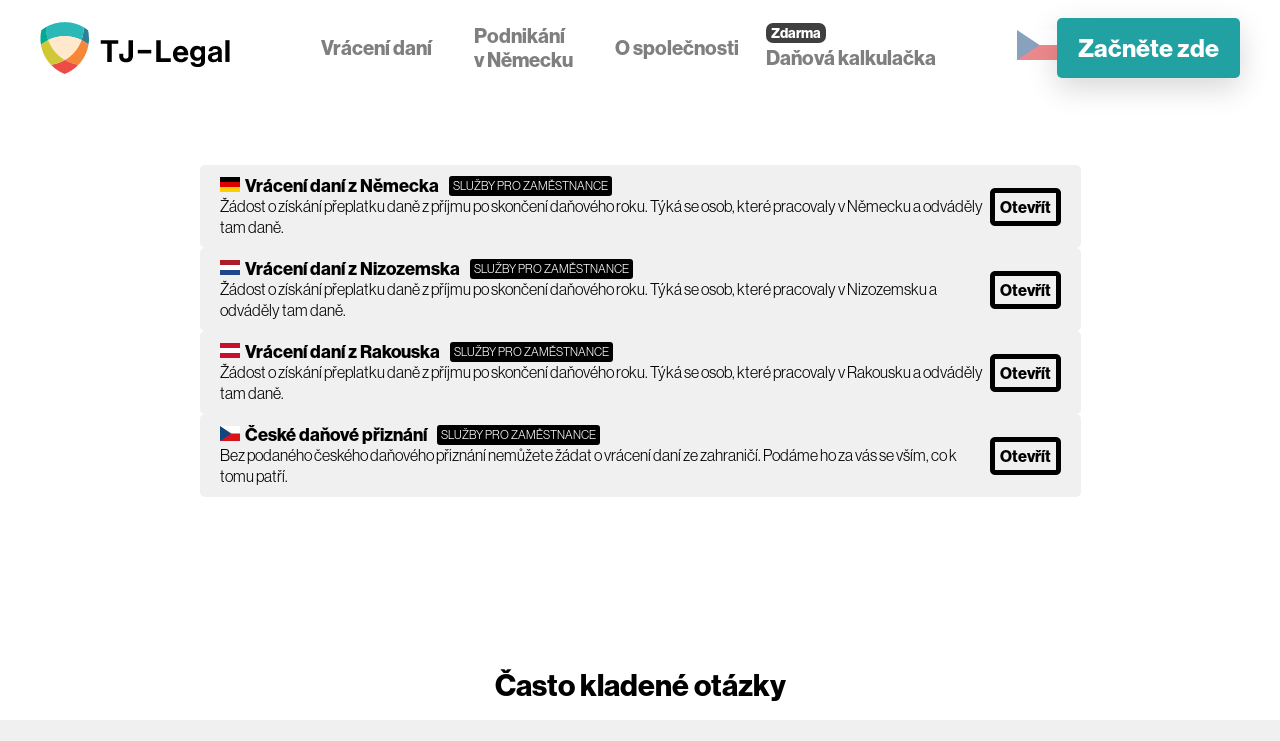

--- FILE ---
content_type: text/html; charset=UTF-8
request_url: https://tj-legal.cz/vraceni-dani?type=b2b2&country=de&form_type=freistellung&service_type=freistellung
body_size: 9032
content:
<!DOCTYPE html>
<html lang="cs">
    <head>
        
            
                            <script id="cookieyes" type="text/javascript" src="https://cdn-cookieyes.com/client_data/0cf55549a784a52d81ba7542/script.js"></script>
            
            
            <script type="text/javascript">
                                                    (function (c, l, a, r, i, t, y) {
                        c[a] = c[a] || function () { (c[a].q = c[a].q || []).push(arguments) };
                        t = l.createElement(r); t.async = 1; t.src = "https://www.clarity.ms/tag/" + i;
                        y = l.getElementsByTagName(r)[0]; y.parentNode.insertBefore(t, y);
                    })(window, document, "clarity", "script", "u09788fwdk");
                            </script>

            
            <meta name="google-site-verification" content="Iiq1-Aul_KCTT7lvg0g_-dtEq-nxvlOG37YmE7X332s" />
            <script>
                window.dataLayer = window.dataLayer || [];
                function gtag() { dataLayer.push(arguments);}

                gtag('consent', 'default', {
                    'ad_storage': 'denied',
                    'ad_user_data': 'denied',
                    'ad_personalization': 'denied',
                    'analytics_storage': 'denied',
                    'wait_for_update': 500
                });
            </script>
            <script>
                                                                                    (function(w,d,s,l,i){w[l]=w[l]||[];w[l].push({'gtm.start':
                    new Date().getTime(),event:'gtm.js'});var f=d.getElementsByTagName(s)[0],
                    j=d.createElement(s),dl=l!='dataLayer'?'&l='+l:'';j.async=true;j.src=
                    'https://www.googletagmanager.com/gtm.js?id='+i+dl;f.parentNode.insertBefore(j,f);
                    })(window,document,'script','dataLayer','GTM-MQDT2C4');
                                            </script>
        
        <script>
        !function(f,b,e,v,n,t,s)
        {if(f.fbq)return;n=f.fbq=function(){n.callMethod ?
        n.callMethod.apply(n,arguments) : n.queue.push(arguments)};
        if(!f._fbq)f._fbq=n;n.push=n;n.loaded=!0;n.version='2.0';
        n.queue=[];t=b.createElement(e);t.async=!0;
        t.src=v;s=b.getElementsByTagName(e)[0];
        s.parentNode.insertBefore(t,s)}(window, document,'script',
        'https://connect.facebook.net/en_US/fbevents.js');
        
        fbq('init', 198992768580579);
        
        function trackFbEvent(eventName, eventParams = {}) {
            const eventId = generateUUID();
            fbq('track', eventName, eventParams, { eventID: eventId });

            fetch('/api/v1/fb-event', {
                method: 'POST',
                headers: {
                    'Content-Type': 'application/json',
                },
                body: JSON.stringify({
                    event_name: eventName,
                    event_id: eventId,
                    event_params: eventParams
                })
            });
        }

        
        function generateUUID() {
            return ([1e7]+-1e3+-4e3+-8e3+-1e11).replace(/[018]/g, c =>
              (c ^ crypto.getRandomValues(new Uint8Array(1))[0] & 15 >> c / 4).toString(16)
            );
        }

        trackFbEvent('PageView');

            </script>

        <noscript><img height="1" width="1" style="display:none"
        src="https://www.facebook.com/tr?id=198992768580579&ev=PageView&noscript=1"
    /></noscript>

        <meta http-equiv="Content-Type" content="text/html; charset=UTF-8">
        <meta name="viewport" content="width=device-width, initial-scale=1">
        <meta name="author" content="TJ Legal, s.r.o.">
        <meta property="og:type" content="website">

        <link rel="shortcut icon" type="image/x-icon" href="https://tj-legal.cz/favicon.ico">
        <link rel="canonical" href="https://tj-legal.cz/vraceni-dani" />
        <meta property="og:url" content="https://tj-legal.cz/vraceni-dani">
        <meta property="og:image" content="https://tj-legal.cz/front/web/images/thumbnail-cz.png">


        <link rel="apple-touch-icon-precomposed" sizes="144x144" href="https://tj-legal.cz/front/web/images/icons/ico/apple-touch-icon-144-precomposed.png">
        <link rel="apple-touch-icon-precomposed" sizes="114x114" href="https://tj-legal.cz/front/web/images/icons/ico/apple-touch-icon-114-precomposed.png">
        <link rel="apple-touch-icon-precomposed" sizes="72x72" href="https://tj-legal.cz/front/web/images/icons/ico/apple-touch-icon-72-precomposed.png">
        <link rel="apple-touch-icon-precomposed" href="https://tj-legal.cz/front/web/images/icons/ico/apple-touch-icon-57-precomposed.png">


                    <meta name="robots" content="index, follow">
        

        
        
                    <title>Vrácení daní | TJ Legal</title>
            <meta property="og:title" content="Vrácení daní | TJ Legal">
                            <meta name="description" content="Získejte zpět své daně ze zahraničí. Stačí, abyste vyplnili on-line formulář a obratem vás budeme kontaktovat ohledně dalšího postupu.">
            <meta property="og:description" content="Získejte zpět své daně ze zahraničí. Stačí, abyste vyplnili on-line formulář a obratem vás budeme kontaktovat ohledně dalšího postupu.">
                                                            <link rel="alternate" hreflang="sk" href="https://tj-legal.com/sluzby-vratenie-dani">
                                                            <link rel="alternate" hreflang="cs" href="https://tj-legal.cz/vraceni-dani">
                                                            <link rel="alternate" hreflang="ro" href="https://ro.tj-legal.com/recuperarea-taxelor">
                                                            <link rel="alternate" hreflang="uk" href="https://tj-legal.com.ua/послуги-повернення-податку">
                                    


                    <link rel="stylesheet" href="https://tj-legal.cz/front/web/css/nhgd-font.css">
        

        <link href="/front/web/css/required.css?id=abd037a2ab7fe5d33d47ca3133c17f0e" rel="stylesheet">
        <link href="/front/web/css/main.css?id=3ce32ee025706c7cf872efd3a74f23b3" rel="stylesheet">


                    <script>
                                                            (function(h,o,t,j,a,r){ 
                            h.hj=h.hj||function(){(h.hj.q=h.hj.q||[]).push(arguments)}; 
                            h._hjSettings={hjid:5002182,hjsv:6}; 
                            a=o.getElementsByTagName('head')[0]; 
                            r=o.createElement('script');r.async=1; 
                            r.src=t+h._hjSettings.hjid+j+h._hjSettings.hjsv; a.appendChild(r); 
                        })(window,document,'https://static.hotjar.com/c/hotjar-','.js?sv='); 
                                                </script>
            </head>
    <body class="-page">
                                                                        <noscript><iframe src="https://www.googletagmanager.com/ns.html?id=GTM-MQDT2C4" height="0" width="0" style="display:none;visibility:hidden"></iframe></noscript>
                                



        <div id="tj-legal" class="cz-version">
            <header>
            <div class="app-header-holder">
    <div class="main-header">

        <div class="container">
            <div class="row">
                <div class="col-12">
                    <div class="main-nav">
                        <div class="nav-holder">
                            <a href="https://tj-legal.cz" class="logo-holder" aria-label="Domov">
                                <div class="mobile-logo">
                                    <img class="logo" src="https://tj-legal.cz/front/web/images/icons/tjl-logo.svg" alt="TJ Legal logo" width="60" height="66">
                                </div>
                                <div class="desktop-logo">
                                    <img class="logo" src="https://tj-legal.cz/front/web/images/icons/tjl-logo-header.svg" alt="TJ Legal logo" width="190" height="54">
                                </div>
                            </a>
                            
                                                            <div class="desktop-menu menu-cz">
                <div class="dropdown-holder">
            <div class="container">
                <button type="button" aria-label="Menu dropdown" class="menu-dropdown"><span class="">Vrácení daní</span></button>
            </div>
            <div class="dropdown-menu">
                <div class="container">
                    <div class="menu-items-holder">
                        <div class="menu-items ">
    <div class="line"></div>
    <div class="items-holder">
                <a href="/vraceni-dani" class="menu-title">
             <img src="https://admin-pwa.tj-legal.com/storage/front/menu/1772/icon-refund.svg"/>             <span>Vrácení daní</span>
        </a>
                <div class="items">
                            <a href="/vraceni-dani/vraceni-dani-z-nemecka"  style="color: #29a6a7;" >
                     
                                                    <div class="icon-holder">
                                <img src="https://admin-pwa.tj-legal.com/storage/front/menu/1767/icon-de.svg"/>
                            </div>
                         
                                        Vrácení daní z Německa
                                    </a>
                            <a href="/vraceni-dani/vraceni-dani-z-rakouska"  style="color: #29a6a7;" >
                     
                                                    <div class="icon-holder">
                                <img src="https://admin-pwa.tj-legal.com/storage/front/menu/1768/icon-at.svg"/>
                            </div>
                         
                                        Vracení daní z Rakouska
                                    </a>
                            <a href="/vraceni-dani/vraceni-dani-z-nizozemska"  style="color: #29a6a7;" >
                     
                                                    <div class="icon-holder">
                                <img src="https://admin-pwa.tj-legal.com/storage/front/menu/1769/icon-nl.svg"/>
                            </div>
                         
                                        Vracení daní z Nizozemska
                                    </a>
                    </div>
    </div>
</div>
<div class="menu-items ">
    <div class="line"></div>
    <div class="items-holder">
                <a href="/pridavky-na-deti" class="menu-title">
             <img src="https://admin-pwa.tj-legal.com/storage/front/menu/1773/icon-childs.svg"/>             <span>Rodinné přídavky</span>
        </a>
                <div class="items">
                            <a href="/pridavky-na-deti/pridavky-na-deti-nemecko"  style="color: #ed6b1e;" >
                     
                                                    <div class="icon-holder">
                                <img src="https://admin-pwa.tj-legal.com/storage/front/menu/1767/icon-de.svg"/>
                            </div>
                         
                                        Přídavky na děti v Německu
                                    </a>
                            <a href="/pridavky-na-deti/pridavky-na-deti-rakousko"  style="color: #ed6b1e;" >
                     
                                                    <div class="icon-holder">
                                <img src="https://admin-pwa.tj-legal.com/storage/front/menu/1768/icon-at.svg"/>
                            </div>
                         
                                        Přídavky na děti z Rakouska
                                    </a>
                    </div>
    </div>
</div>
<div class="menu-items ">
    <div class="line"></div>
    <div class="items-holder">
                    <p class="menu-title">
                 <img src="https://admin-pwa.tj-legal.com/storage/front/menu/1774/icon-others.svg"/>                 <span>Ostatní služby</span>
            </p>
                <div class="items">
                            <a href="/zorgtoeslag"  style="color: #d7bd00;" >
                     
                                                    <div class="icon-holder">
                                <img src="https://admin-pwa.tj-legal.com/storage/front/menu/1769/icon-nl.svg"/>
                            </div>
                         
                                        Zorgtoeslag
                                    </a>
                            <a href="/vraceni-dani/ceske-danove-priznani"  style="color: #d7bd00;" >
                     
                                                    <div class="icon-holder">
                                <img src="https://admin-pwa.tj-legal.com/storage/front/menu/1771/icon-cz.svg"/>
                            </div>
                         
                                        České daňové přiznání
                                    </a>
                    </div>
    </div>
</div>
                                                <div class="menu-image tall">
                            <picture>
                                <source media="(max-width: 1200px)" srcset="https://tj-legal.cz/front/web/images/menu-banner-1-mobile.webp" />
                                <img class="bg-image" src="https://tj-legal.cz/front/web/images/menu-banner-1.webp" alt="Menu banner 1" width="342" height="361">
                            </picture>
                            <div class="texts-holder">
                                <p class="title">Už jste vyzkoušeli naši aplikaci?</p>
                                <div class="text-holder">
                                    <p class="text">Vyplňte svou žádost 3x rychleji prostřednictvím aplikace</p>
                                    <img src="https://tj-legal.cz/front/web/images/icons/tjl-forms-logo-white.svg" alt="TJ Legal forms logo" width="92" height="30">
                                </div>
                            </div>
                        </div>
                                            </div>
                </div>
            </div>
        </div>
            <div class="dropdown-holder">
            <div class="container">
                <button type="button" aria-label="Menu dropdown" class="menu-dropdown"><span class="">Podnikání 
v Německu</span></button>
            </div>
            <div class="dropdown-menu">
                <div class="container">
                    <div class="menu-items-holder">
                        <div class="menu-items ">
    <div class="line"></div>
    <div class="items-holder">
                <a href="/sluzby-pro-podnikatele" class="menu-title">
             <img src="https://admin-pwa.tj-legal.com/storage/front/menu/1775/icon-start.svg"/>             <span>Oblíbené služby</span>
        </a>
                <div class="items">
                            <a href="/freistellung"  style="color: #e53138;" >
                     
                                                    <div class="icon-holder">
                                <img src="https://admin-pwa.tj-legal.com/storage/front/menu/1767/icon-de.svg"/>
                            </div>
                         
                                        Freistellung
                     <span>osvobození od srážkové daně</span>                 </a>
                            <a href="/steuernummer"  style="color: #e53138;" >
                     
                                                    <div class="icon-holder">
                                <img src="https://admin-pwa.tj-legal.com/storage/front/menu/1767/icon-de.svg"/>
                            </div>
                         
                                        Steuernummer + Freistellung
                     <span>Německé daňové číslo</span>                 </a>
                    </div>
    </div>
</div>
<div class="menu-items cols-2">
    <div class="line"></div>
    <div class="items-holder">
                <a href="/sluzby-pro-podnikatele" class="menu-title">
             <img src="https://admin-pwa.tj-legal.com/storage/front/menu/1774/icon-others.svg"/>             <span>Ostatní služby</span>
        </a>
                <div class="items">
                            <a href="/bauabzugsteuer"  style="color: #d7bd00;" >
                     
                                                    <div class="icon-holder">
                                <img src="https://admin-pwa.tj-legal.com/storage/front/menu/1767/icon-de.svg"/>
                            </div>
                         
                                        Bauabzugsteuer
                     <span>vrácení srážkové daně ze stavebnictví</span>                 </a>
                            <a href="/bauabzugsteuer-prihlaska"  style="color: #d7bd00;" >
                     
                                                    <div class="icon-holder">
                                <img src="https://admin-pwa.tj-legal.com/storage/front/menu/1767/icon-de.svg"/>
                            </div>
                         
                                        Bauabzugsteuer - přihláška
                                    </a>
                            <a href="/elster"  style="color: #d7bd00;" >
                     
                                                    <div class="icon-holder">
                                <img src="https://admin-pwa.tj-legal.com/storage/front/menu/1767/icon-de.svg"/>
                            </div>
                         
                                        ELSTER
                                    </a>
                            <a href="/erinnerung"  style="color: #d7bd00;" >
                     
                                                    <div class="icon-holder">
                                <img src="https://admin-pwa.tj-legal.com/storage/front/menu/1767/icon-de.svg"/>
                            </div>
                         
                                        Erinnerung
                     <span>výzva k podání daňového přiznání v Německu</span>                 </a>
                            <a href="/handwerkskammer"  style="color: #d7bd00;" >
                     
                                                    <div class="icon-holder">
                                <img src="https://admin-pwa.tj-legal.com/storage/front/menu/1767/icon-de.svg"/>
                            </div>
                         
                                        Handwerkskammer
                     <span>potvrzení od německé řemeslnické komory</span>                 </a>
                            <a href="/lohnsteuer-anmeldung"  style="color: #d7bd00;" >
                     
                                                    <div class="icon-holder">
                                <img src="https://admin-pwa.tj-legal.com/storage/front/menu/1767/icon-de.svg"/>
                            </div>
                         
                                        Lohnsteuer-Anmeldung
                                    </a>
                            <a href="/podnikani-v-nemecku-snadny-start"  style="color: #d7bd00;" >
                     
                                                    <div class="icon-holder">
                                <img src="https://admin-pwa.tj-legal.com/storage/front/menu/1767/icon-de.svg"/>
                            </div>
                         
                                        Jednoduchý start do 
podnikání v Německu
                                    </a>
                            <a href="/poradenstvi-pro-podnikatele-a-osvc-nemecko"  style="color: #d7bd00;" >
                     
                                                    <div class="icon-holder">
                                <img src="https://admin-pwa.tj-legal.com/storage/front/menu/1767/icon-de.svg"/>
                            </div>
                         
                                        Poradenství pro podnikatele a osoby samostatně výdělečně činné
                                    </a>
                            <a href="/program-pece"  style="color: #d7bd00;" >
                     
                                                    <div class="icon-holder">
                                <img src="https://admin-pwa.tj-legal.com/storage/front/menu/1767/icon-de.svg"/>
                            </div>
                         
                                        Program Péče
                                    </a>
                            <a href="/prufung-der-steuerpflicht"  style="color: #d7bd00;" >
                     
                                                    <div class="icon-holder">
                                <img src="https://admin-pwa.tj-legal.com/storage/front/menu/1767/icon-de.svg"/>
                            </div>
                         
                                        Prüfung der Steuerpflicht
                     <span>přehled staveb</span>                 </a>
                            <a href="/soka-bau-gerustbau-hlaseni"  style="color: #d7bd00;" >
                     
                                                    <div class="icon-holder">
                                <img src="https://admin-pwa.tj-legal.com/storage/front/menu/1767/icon-de.svg"/>
                            </div>
                         
                                        SOKA-BAU/SOKA-Gerüstbau - měsíční hlášení
                                    </a>
                            <a href="/soka-bau"  style="color: #d7bd00;" >
                     
                                                    <div class="icon-holder">
                                <img src="https://admin-pwa.tj-legal.com/storage/front/menu/1767/icon-de.svg"/>
                            </div>
                         
                                        SOKA-BAU/SOKA-Gerüstbau - přihláška
                                    </a>
                            <a href="/umsatzsteuer-danove-priznani-dph-nemecko"  style="color: #d7bd00;" >
                     
                                                    <div class="icon-holder">
                                <img src="https://admin-pwa.tj-legal.com/storage/front/menu/1767/icon-de.svg"/>
                            </div>
                         
                                        Umsatzsteuer
                     <span>daňové přiznání a souhrnný výkaz k dani z obratu (DPH)</span>                 </a>
                            <a href="/zoll-nemecky-celni-urad"  style="color: #d7bd00;" >
                     
                                                    <div class="icon-holder">
                                <img src="https://admin-pwa.tj-legal.com/storage/front/menu/1767/icon-de.svg"/>
                            </div>
                         
                                        Zoll
                     <span>registrace u německého celního úřadu</span>                 </a>
                    </div>
    </div>
</div>
                                                <div class="menu-image taller">
                            <img class="bg-image" src="https://tj-legal.cz/front/web/images/menu-banner-2.webp" alt="Menu banner 2" width="342" height="485">
                            <div class="texts-holder">
                                <p class="title">Profesionální služby pro firmy v Německu</p>
                                <div class="text-holder">
                                    <p class="text">Živnostníkům a společnostem s ručením omezeným v Německu nabízíme kompletní ekonomické a účetní služby se zárukou vysoké odbornosti a profesionality.</p>
                                </div>
                            </div>
                        </div>
                                            </div>
                </div>
            </div>
        </div>
        
    <div class="dropdown-holder">
        <div class="container">
            <button type="button" aria-label="Menu dropdown" class="menu-dropdown">O společnosti</button>
        </div>
        <div class="dropdown-menu">
            <div class="container">
                <div class="menu-items-holder">
                    <div class="menu-items">
                        <div class="line"></div>
                        <div class="items-holder about">
                            <p class="menu-title">O nás</p>
                            <div class="items">
                                <a href="https://tj-legal.cz/o-nas">O nás</a>
                                <a href="https://tj-legal.cz/dokumentace-k-gdpr">Dokumenty</a>
                                <a href="https://tj-legal.cz/ceniky">Ceníky</a>
                                <a href="https://tj-legal.cz/odporuc-znamemu">Získejte 15 € za doporučení</a>
                                <a href="https://tj-legal.cz/kontakt">Kontakt</a>
                                <a href="https://tj-legal.cz/vyhody">Výhody</a>
                            </div>
                        </div>
                    </div>
                    <div class="menu-items cols-2">
                        <div class="line"></div>
                        <div class="items-holder blog">
                            <a href="https://tj-legal.cz/blog/posts" class="menu-title item-link" title="Blog">Blog</a>
                            <div class="items">
                                <a href="https://tj-legal.cz/blog/posts">Všechny články</a>
                                <a href="https://tj-legal.cz/blog/post/kategorie/vraceni-dani">Vrácení daní</a>
                                <a href="https://tj-legal.cz/blog/posts">Rodinné příspěvky</a>
                                <a href="https://tj-legal.cz/blog/post/kategorie/osvc-a-s-r-o">Pro firmy a OSVČ</a>
                                <a href="https://tj-legal.cz/blog/post/kategorie/jine" style="break-after: column;">Jiné</a>
                                <a href="https://tj-legal.cz/blog/post/tag/nemecko" class="flag-icon icon-de">Německo</a>
                                <a href="https://tj-legal.cz/blog/post/tag/rakousko" class="flag-icon icon-at">Rakousko</a>
                                <a href="https://tj-legal.cz/blog/post/tag/nizozemsko" class="flag-icon icon-nl">Nizozemsko</a>
                            </div>
                        </div>
                    </div>
                    <div class="menu-image squere">
                        <img class="bg-image" src="https://tj-legal.cz/front/web/images/menu-banner-3.webp" alt="Menu banner 3 mobile" width="350" height="350">
                        <div class="texts-holder">
                            <div class="stars">
                                <i class="web-icon star"></i>
                                <i class="web-icon star"></i>
                                <i class="web-icon star"></i>
                                <i class="web-icon star"></i>
                                <i class="web-icon star"></i>
                            </div>
                            <p class="title">92 % zákazníků doporučuje společnost TJ-Legal*</p>
                            <div class="text-holder">
                                <p class="text">* Podle výsledků průzkumu spokojenosti klientů, kterého se zúčastnilo 615 respondentů.</p>
                            </div>
                        </div>
                    </div>
                </div>
            </div>
        </div>
    </div>
    <div class="menu-item container">
        <div class="item-holder">
            <a href="https://tj-legal.cz/danova-kalkulacka" title="Daňová kalkulačka">Daňová kalkulačka</a>
            <span>Zdarma</span>
        </div>
    </div>
</div>                            
                            
                            
                            
                            <div class="header-more">
                                <div class="lang-switcher-section">
    <button type="button" class="lang-switcher-dropdown" aria-label="Výběr jazyka">
        <i class="web-icon lang-switcher icon-cz" aria-hidden="true"></i>
    </button>
    <div class="lang-switcher-dropdown-menu">
        <div class="dropdown">
            <div class="head-holder">
                <p>Výběr jazyka</p>
                <button type="button" class="btn-close" aria-label="Zavřít"></button>
            </div>
            <div class="content-holder">
                                                <a href="https://tj-legal.com/sluzby-vratenie-dani" title="TJ-Legal SK">
                    <i class="web-icon lang-switcher icon-sk"></i>
                    <span class="hut">Slovensko</span> 
                                    </a>
                                <a href="https://tj-legal.cz/vraceni-dani" title="TJ-Legal CZ">
                    <i class="web-icon lang-switcher icon-cz"></i>
                    <span class="hut">Česko</span> 
                                        <span class="current-version">(právě prezeráte)</span>
                                    </a>
                                <a href="https://tj-legal.com" title="TJ-Legal PL">
                    <i class="web-icon lang-switcher icon-pl"></i>
                    <span class="hut">Polska</span> 
                                    </a>
                                <a href="https://ro.tj-legal.com/recuperarea-taxelor" title="TJ-Legal RO">
                    <i class="web-icon lang-switcher icon-ro"></i>
                    <span class="hut">Romania</span> 
                                    </a>
                                <a href="https://tj-legal.com.ua/послуги-повернення-податку" title="TJ-Legal UA">
                    <i class="web-icon lang-switcher icon-ua"></i>
                    <span class="hut">Україна</span> 
                                    </a>
                            </div>
        </div>
    </div>
</div>                                                                <a href="https://tj-legal.cz/zeme" class="item-link btn-green green"><span class="desktop-text">Začněte zde</span><span class="mobile-text">Začněte</span></a>
                                
                                <button type="button" aria-label="Menu" class="menu-holder">
                                    <i class="web-icon mobile-menu"></i>
                                </button>
                            </div>
                        </div>
                    </div>
                </div>
            </div>
        </div>

    </div>
</div>    </header>
                        
            <main>
                <div id="pop-up-country" class="pop-up-country">
        <div class="active-close-background"></div>
        <div class="center-block-pop-up">
            <button type="button" class="close-pop-up">Zatvoriť</button>
            <div class="head-pop-up">
                <img src="https://tj-legal.cz/front/web/images/icons/tjl-logo.svg" loading="lazy" alt="TJ Legal logo" title="TJ Legal" >
            </div>
            <div class="center-content">
                <p class="info-text">Ste na českej verzii našej web stránky.</p>
                <div class="main-text">
                	<i class="web-icon bigger -flag" class="slovakia-flag"></i>
                	<p>Chcete prejsť na slovenskú verziu?</p>
                </div>
            </div>
            <div class="footer-pop-up">
                <a title="country link" class="button-green" href="https://tj-legal.com/sluzby-vratenie-dani">Áno, chcem prejsť na slovenský web</a>
                <button type="button" class="pop-up-close">Nie, chcem ostať na českej verzii</button>
            </div>
        </div> 
    </div>
                    <div class="content country-services-page">
        <div class="intro-section">
            <div class="container">
                <div class="row">
                    <div class="col-12">
                                                <h1 class="main-title">Vrácení daní</h1>
                    </div>
                </div>
            </div>
        </div>
        <div class="services-section">
            <div class="container">
                <div class="row">
                    <div class="col-12">
                        <div class="countries-holder h800" ref="preloader">
                                                        <div class="country-holder">
                                <div class="services-holder">
                                    <div class="services">

                                                                                    <a href="https://tj-legal.cz/vraceni-dani/vraceni-dani-z-nemecka" class="single-service">
    <div class="service-holder">
        <div class="title-holder">
            <p class="title de">Vrácení daní z Německa</p>
                        <p class="service-for b2c">
                Služby pro zaměstnance
            </p>
                    </div>
                    <div class="description">
                Žádost o získání přeplatku daně z příjmu po skončení daňového roku. Týká se osob, které pracovaly v Německu a odváděly tam daně.
            </div>
            </div>
    <button>Otevřít</button>
</a>
                                                                                    <a href="https://tj-legal.cz/vraceni-dani/vraceni-dani-z-nizozemska" class="single-service">
    <div class="service-holder">
        <div class="title-holder">
            <p class="title nl">Vrácení daní z Nizozemska</p>
                        <p class="service-for b2c">
                Služby pro zaměstnance
            </p>
                    </div>
                    <div class="description">
                Žádost o získání přeplatku daně z příjmu po skončení daňového roku. Týká se osob, které pracovaly v Nizozemsku a odváděly tam daně.
            </div>
            </div>
    <button>Otevřít</button>
</a>
                                                                                    <a href="https://tj-legal.cz/vraceni-dani/vraceni-dani-z-rakouska" class="single-service">
    <div class="service-holder">
        <div class="title-holder">
            <p class="title at">Vrácení daní z Rakouska</p>
                        <p class="service-for b2c">
                Služby pro zaměstnance
            </p>
                    </div>
                    <div class="description">
                Žádost o získání přeplatku daně z příjmu po skončení daňového roku. Týká se osob, které pracovaly v Rakousku a odváděly tam daně.
            </div>
            </div>
    <button>Otevřít</button>
</a>
                                                                                    <a href="https://tj-legal.cz/vraceni-dani/ceske-danove-priznani" class="single-service">
    <div class="service-holder">
        <div class="title-holder">
            <p class="title cz">České daňové přiznání</p>
                        <p class="service-for b2c">
                Služby pro zaměstnance
            </p>
                    </div>
                    <div class="description">
                Bez podaného českého daňového přiznání nemůžete žádat o vrácení daní ze zahraničí. Podáme ho za vás se vším, co k tomu patří.
            </div>
            </div>
    <button>Otevřít</button>
</a>
                                        
                                    </div>
                                </div>
                            </div>
                            
                            
                                                            <div class="qa-section" itemscope itemtype="https://schema.org/FAQPage">
        <h2 class="section-title">Často kladené otázky</h2>
        <div class="qa-accordion-holder" id="accordionPanelsStayOpenExample">
                            <div key="0" class="accordion-item" >

                    <div itemscope itemprop="mainEntity" itemtype="https://schema.org/Question">
                        <h3 class="accordion-header" id="panelsStayOpen-0">
                            <button class="accordion-button" type="button" data-bs-toggle="collapse" data-bs-target="#panelsStayOpen-collapse0" aria-expanded="true" aria-controls="panelsStayOpen-collapse0" itemprop="name">
                            Co je to vrácení daní ze zahraničí?
                            </button>
                        </h3>

                        <div id="panelsStayOpen-collapse0" class="accordion-collapse collapse show" aria-labelledby="panelsStayOpen-0" data-bs-parent="#qaAccordion">
                            <div class="accordion-body" ontouchstart="handleTouchStart" ontouchmove="handleTouchMove" itemscope itemprop="acceptedAnswer" itemtype="https://schema.org/Answer">
                                <div itemprop="text"><p><span style="background-color:transparent;color:#000000;">Vrácení daní ze zahraničí probíhá zpracováním daňového přiznání v zemi, kde jste pracovali jako zaměstnanec. Tímto způsobem můžete získat daňový přeplatek, hovorově řečeno „vrácení daní”. Nechte to na nás – této činnosti se věnujeme již od roku 2008. Ušetříte čas, vyhnete se složitým úkonům a navíc si můžete finančně výrazně přilepšit. Pomůžeme vám se zdaněním příjmů ze zahraničí v zemi, ve které jste jich dosáhli, a pokud vám vznikl nárok na vrácení daní, na váš účet poputují v plné legální výši.&nbsp;</span></p></div>
                            </div>
                        </div>
                    </div>
                </div>
                            <div key="1" class="accordion-item" >

                    <div itemscope itemprop="mainEntity" itemtype="https://schema.org/Question">
                        <h3 class="accordion-header" id="panelsStayOpen-1">
                            <button class="accordion-button" type="button" data-bs-toggle="collapse" data-bs-target="#panelsStayOpen-collapse1" aria-expanded="true" aria-controls="panelsStayOpen-collapse1" itemprop="name">
                            Kdo má nárok na vrácení daní ze zahraničí?
                            </button>
                        </h3>

                        <div id="panelsStayOpen-collapse1" class="accordion-collapse collapse show" aria-labelledby="panelsStayOpen-1" data-bs-parent="#qaAccordion">
                            <div class="accordion-body" ontouchstart="handleTouchStart" ontouchmove="handleTouchMove" itemscope itemprop="acceptedAnswer" itemtype="https://schema.org/Answer">
                                <div itemprop="text"><p><span style="background-color:transparent;color:#000000;">Pro žádost o vrácení daně ze zahraničí musíte splňovat několik základních podmínek. Tou první je, že jste v dané zemi (Nizozemí, Německo, Rakousko) pracovali jako zaměstnanec. Zároveň musíte být ve lhůtě, za kterou se ještě dá žádat – je to buď 4 (Německo), nebo 5 let (Nizozemí, Rakousko). Velmi důležitým dokumentem, který budete potřebovat, je potvrzení o vašich zdanitelných příjmech v zahraničí. Můžeme vám pomoci ho získat.</span></p></div>
                            </div>
                        </div>
                    </div>
                </div>
                            <div key="2" class="accordion-item" >

                    <div itemscope itemprop="mainEntity" itemtype="https://schema.org/Question">
                        <h3 class="accordion-header" id="panelsStayOpen-2">
                            <button class="accordion-button" type="button" data-bs-toggle="collapse" data-bs-target="#panelsStayOpen-collapse2" aria-expanded="true" aria-controls="panelsStayOpen-collapse2" itemprop="name">
                            Jak vyplnit daňové přiznání s příjmy ze zahraničí?
                            </button>
                        </h3>

                        <div id="panelsStayOpen-collapse2" class="accordion-collapse collapse show" aria-labelledby="panelsStayOpen-2" data-bs-parent="#qaAccordion">
                            <div class="accordion-body" ontouchstart="handleTouchStart" ontouchmove="handleTouchMove" itemscope itemprop="acceptedAnswer" itemtype="https://schema.org/Answer">
                                <div itemprop="text"><p><span style="background-color:transparent;color:#000000;">Pokud jste měli příjmy v zahraničí a splnili jste určité podmínky, mohla vám vzniknout povinnost podat si v té které zemi daňové přiznání. Neexistuje univerzální návod, jak k tomu přistoupit. Daňové systémy a přiznání v jednotlivých zemích se liší a vyžadují odborný přístup. Pokud vám taková povinnost vznikla, my vám s jejím splněním (v Nizozemsku, Německu a Rakousku) pomůžeme – navíc, můžete si přilepšit o stovky až tisíce eur na daňovém přeplatku.</span></p></div>
                            </div>
                        </div>
                    </div>
                </div>
                    </div>
    </div>
                            

                                                        <div class="posts-holder">
                                <p class="posts-title">Přečtěte si blogy z kategorie Vrácení daní</p>
                                <div class="related-posts">
                                                                        <div class="post">
                                        <a href="https://tj-legal.cz/blog/post/vraceni-dani-z-nizozemska-online-jak-na-to" title="Vrácení daní z Nizozemska online - jak na to?">
                                            <div class="img-holder">
                                                <picture>
                                                    <source media="(max-width: 768px)" srcset="https://admin-pwa.tj-legal.com/storage/front/blog/1538/conversions/85dfd0ebb244f6f2e2d1fdaeddcf4f3d13795b07-detail_full_webp.webp">
                                                    <img src="https://admin-pwa.tj-legal.com/storage/front/blog/1538/conversions/85dfd0ebb244f6f2e2d1fdaeddcf4f3d13795b07-grid_thumb_webp.webp" alt="Blog article - Vrácení daní z Nizozemska online - jak na to?" width="283" height="190"/>
                                                </picture>                                                  
                                            </div>
                                            <p>Vrácení daní z Nizozemska online - jak na to?</p>
                                        </a>
                                    </div>
                                                                        <div class="post">
                                        <a href="https://tj-legal.cz/blog/post/konkurent-nabizi-sluzbu-levneji-dame-vam-ji-jeste-o-10-vyhodneji" title="Konkurent nabízí službu levněji? Dáme vám ji ještě o 10% výhodněji!">
                                            <div class="img-holder">
                                                <picture>
                                                    <source media="(max-width: 768px)" srcset="https://admin-pwa.tj-legal.com/storage/front/blog/1535/conversions/cfaf1fe4009c57aed76e16a1a0ac4635d7708c49-detail_full_webp.webp">
                                                    <img src="https://admin-pwa.tj-legal.com/storage/front/blog/1535/conversions/cfaf1fe4009c57aed76e16a1a0ac4635d7708c49-grid_thumb_webp.webp" alt="Blog article - Konkurent nabízí službu levněji? Dáme vám ji ještě o 10% výhodněji!" width="283" height="190"/>
                                                </picture>                                                  
                                            </div>
                                            <p>Konkurent nabízí službu levněji? Dáme vám ji ještě o 10% výhodněji!</p>
                                        </a>
                                    </div>
                                                                        <div class="post">
                                        <a href="https://tj-legal.cz/blog/post/5-tipu-jak-pro-efektivni-vraceni-dani-z-nemecka" title="5 tipů jak pro efektivní vrácení daní z Německa">
                                            <div class="img-holder">
                                                <picture>
                                                    <source media="(max-width: 768px)" srcset="https://admin-pwa.tj-legal.com/storage/front/blog/1531/conversions/8a6bcbde59392ba6cde3b751c8579ecb4e02b22f-detail_full_webp.webp">
                                                    <img src="https://admin-pwa.tj-legal.com/storage/front/blog/1531/conversions/8a6bcbde59392ba6cde3b751c8579ecb4e02b22f-grid_thumb_webp.webp" alt="Blog article - 5 tipů jak pro efektivní vrácení daní z Německa" width="283" height="190"/>
                                                </picture>                                                  
                                            </div>
                                            <p>5 tipů jak pro efektivní vrácení daní z Německa</p>
                                        </a>
                                    </div>
                                                                    </div>
                                <a class="button" href="https://tj-legal.cz/blog/post/kategorie/vraceni-dani">Zobrazit všechny články</a>
                            </div>
                            

                        </div>
                    </div>
                </div>
            </div>
        </div>
        
    </div>
            </main>

            <footer>
    
    	

	    <div class="app-footer-holder">
	        <div class="container">
	            <div class="row">
	                <div class="col-12">
	                    <div class="logo-holder">
	                        <a href="https://tj-legal.cz" class="logo-holder" title="Home" aria-label="Domov">
	                            <img class="logo" src="https://tj-legal.cz/front/web/images/icons/tjl-logo-white.svg" alt="TJ Legal logo">
	                        </a>
	                    </div>
	                    <div class="footer-nav">
	                        <div class="nav-items">
	                            <p class="title">Služby</p>
	                            
	                            <a href="https://tj-legal.cz/zeme" class="item-link" title="Služby podle země">Služby podle země</a>
	                            
	                            	                            <a href="https://tj-legal.cz/sluzby-pro-zamestnance" class="item-link" title="Pro zaměstnance">Pro zaměstnance</a>
	                            
	                            <a href="https://tj-legal.cz/sluzby-pro-podnikatele" class="item-link" title="Pro podnikatele">Pro podnikatele</a>


	                            	                            <a href="https://tj-legal.cz/danova-kalkulacka" class="item-link" title="Daňová kalkulačka">Daňová kalkulačka</a>
	                            
	                            <a href="https://tj-legal.cz/ceniky" class="item-link" title="Ceníky">Ceníky</a>

	                            
	                            <a href="#" class="item-link cky-banner-element" title="Cookies">Cookies</a>
	                        </div>
	                        <div class="nav-items">
	                            <p class="title">TJ-Legal</p>
	                            <a href="https://tj-legal.cz/o-nas" class="item-link" title="O nás">O nás</a>
	                            <a href="https://tj-legal.cz/dokumentace-k-gdpr" class="item-link" title="Dokumenty">Dokumenty</a>
	                            <a href="https://tj-legal.cz/vyhody" class="item-link" title="Výhody">Výhody</a>
	                            <a href="https://tj-legal.cz/blog/posts" class="item-link" title="Blog">Blog</a>

	                            	                            <a href="https://tj-legal.cz/odporuc-znamemu" class="item-link" title="Získejte 15 € za doporučení">Získejte 15 € za doporučení</a>
	                            
								
	                            <a href="https://tj-legal.cz/kontakt" class="item-link" title="Kontakt">Kontakt</a>
	                        </div>
	                    </div>


	                    <div class="media-icons">
    <a href="https://www.facebook.com/tjlegalcz" target="_blank" title="Facebook TJ-Legal" aria-label="Facebook TJ-Legal">
        <i class="web-icon social-media facebook" aria-hidden="true"></i>
    </a>

    <a href="https://www.linkedin.com/company/tj-legal-s-r-o" target="_blank" title="Linkedin TJ-Legal" aria-label="Linkedin TJ-Legal">
        <i class="web-icon social-media linkedin" aria-hidden="true"></i>
    </a>

    <a href="https://maps.app.goo.gl/fZFpafgCyFGkhiGF9" target="_blank" title="Google Maps TJ-Legal" aria-label="Google Maps TJ-Legal">
        <i class="web-icon social-media google-icon google" aria-hidden="true"></i>
    </a>

        <a href="https://www.instagram.com/tj_legal_cz" target="_blank" title="Instagram TJ-Legal" aria-label="Instagram TJ-Legal">
        <i class="web-icon social-media instagram" aria-hidden="true"></i>
    </a>
    
        <a href="https://www.youtube.com/channel/UCSfz7JUMeG7S3orA_8E-9PA" target="_blank" title="Youtube TJ-Legal" aria-label="Youtube TJ-Legal">
        <i class="web-icon social-media youtube" aria-hidden="true"></i>
    </a>
    
    
</div>

	                    <div class="footer-contact">
	                        <div class="contact-holder">
	                            <a href="mailto:kontakt@tj-legal.cz" title="mail to">kontakt@tj-legal.cz</a>
	                        </div>
	                        <div class="contact-holder">
	                            <a href="tel:+420 226 202 223" title="phone">+420 226 202 223</a>
	                        </div>
	                    </div>

	                    <div class="lang-switcher-section">
    <div class="container">
        <div class="row">
            <div class="col-12">
                <p class="location">Lokace</p>
            </div>
        </div>

        <div class="row">
            <div class="col-12">
                <div class="content-holder">
                    
                    <a href="https://tj-legal.com/sluzby-vratenie-dani" title="TJ-Legal SK"><i class="web-icon lang-switcher icon-sk"></i><span>Slovensko</span> </a>

                    <a href="https://tj-legal.cz/vraceni-dani" title="TJ-Legal CZ"><i class="web-icon lang-switcher icon-cz"></i><span>Česko</span> <span class="current-version">(právě prezeráte)</span></a>

                    <a href="https://pl.tj-legal.com" title="TJ-Legal PL"><i class="web-icon lang-switcher icon-pl"></i><span>Polska</span> </a>

                    <a href="https://ro.tj-legal.com/recuperarea-taxelor" title="TJ-Legal RO"><i class="web-icon lang-switcher icon-ro"></i><span>Romania</span> </a>

                    <a href="https://tj-legal.com.ua/послуги-повернення-податку" title="TJ-Legal UA"><i class="web-icon lang-switcher icon-uk"></i><span>Україна</span> </a>
                </div>
            </div>
        </div>
    </div>
</div>
	                    <div class="copyright">
	                        <p>© 2008-2026 TJ-Legal, s.r.o.</p>
	                    </div>
	                </div>
	            </div>
	        </div>
	    </div>
    </footer>        </div>
        



        <script src="/front/web/js/required.js?id=f3265c681bc0efd1d36fa69f1fac6560" type="text/javascript"></script>    
        <script src="/front/web/js/main.js?id=600d77fdd50f961df515816d07d78a4a" type="text/javascript"></script>



        
                
    </body>
</html>


--- FILE ---
content_type: text/css
request_url: https://tj-legal.cz/front/web/css/nhgd-font.css
body_size: 266
content:
/* neue-haas-grotesk-display */
@font-face {
font-family:"neue-haas-grotesk-display";
src:url('../fonts/NeueHaasGrotesk/neue-haas-grotesk-display-100-n.woff2') format("woff2");
font-display:swap;font-style:normal;font-weight:100;font-stretch:normal;
}

@font-face {
font-family:"neue-haas-grotesk-display";
src:url('../fonts/NeueHaasGrotesk/neue-haas-grotesk-display-100-i.woff2') format("woff2");
font-display:swap;font-style:italic;font-weight:100;font-stretch:normal;
}

@font-face {
font-family:"neue-haas-grotesk-display";
src:url('../fonts/NeueHaasGrotesk/neue-haas-grotesk-display-200-n.woff2') format("woff2");
font-display:swap;font-style:normal;font-weight:200;font-stretch:normal;
}

@font-face {
font-family:"neue-haas-grotesk-display";
src:url('../fonts/NeueHaasGrotesk/neue-haas-grotesk-display-200-i.woff2') format("woff2");
font-display:swap;font-style:italic;font-weight:200;font-stretch:normal;
}

@font-face {
font-family:"neue-haas-grotesk-display";
src:url('../fonts/NeueHaasGrotesk/neue-haas-grotesk-display-300-n.woff2') format("woff2");
font-display:swap;font-style:normal;font-weight:300;font-stretch:normal;
}

@font-face {
font-family:"neue-haas-grotesk-display";
src:url('../fonts/NeueHaasGrotesk/neue-haas-grotesk-display-300-i.woff2') format("woff2");
font-display:swap;font-style:italic;font-weight:300;font-stretch:normal;
}

@font-face {
font-family:"neue-haas-grotesk-display";
src:url('../fonts/NeueHaasGrotesk/neue-haas-grotesk-display-400-n.woff2') format("woff2");
font-display:swap;font-style:normal;font-weight:400;font-stretch:normal;
}

@font-face {
font-family:"neue-haas-grotesk-display";
src:url('../fonts/NeueHaasGrotesk/neue-haas-grotesk-display-400-i.woff2') format("woff2");
font-display:swap;font-style:italic;font-weight:400;font-stretch:normal;
}

@font-face {
font-family:"neue-haas-grotesk-display";
src:url('../fonts/NeueHaasGrotesk/neue-haas-grotesk-display-500-n.woff2') format("woff2");
font-display:swap;font-style:normal;font-weight:500;font-stretch:normal;
}

@font-face {
font-family:"neue-haas-grotesk-display";
src:url('../fonts/NeueHaasGrotesk/neue-haas-grotesk-display-500-i.woff2') format("woff2");
font-display:swap;font-style:italic;font-weight:500;font-stretch:normal;
}

@font-face {
font-family:"neue-haas-grotesk-display";
src:url('../fonts/NeueHaasGrotesk/neue-haas-grotesk-display-600-n.woff2') format("woff2");
font-display:swap;font-style:normal;font-weight:600;font-stretch:normal;
}

@font-face {
font-family:"neue-haas-grotesk-display";
src:url('../fonts/NeueHaasGrotesk/neue-haas-grotesk-display-600-i.woff2') format("woff2");
font-display:swap;font-style:italic;font-weight:600;font-stretch:normal;
}

@font-face {
font-family:"neue-haas-grotesk-display";
src:url('../fonts/NeueHaasGrotesk/neue-haas-grotesk-display-700-n.woff2') format("woff2");
font-display:swap;font-style:normal;font-weight:700;font-stretch:normal;
}

@font-face {
font-family:"neue-haas-grotesk-display";
src:url('../fonts/NeueHaasGrotesk/neue-haas-grotesk-display-700-i.woff2') format("woff2");
font-display:swap;font-style:italic;font-weight:700;font-stretch:normal;
}

@font-face {
font-family:"neue-haas-grotesk-display";
src:url('../fonts/NeueHaasGrotesk/neue-haas-grotesk-display-900-n.woff2') format("woff2");
font-display:swap;font-style:normal;font-weight:900;font-stretch:normal;
}

@font-face {
font-family:"neue-haas-grotesk-display";
src:url('../fonts/NeueHaasGrotesk/neue-haas-grotesk-display-900-i.woff2') format("woff2");
font-display:swap;font-style:italic;font-weight:900;font-stretch:normal;
}



--- FILE ---
content_type: text/css
request_url: https://tj-legal.cz/front/web/css/main.css?id=3ce32ee025706c7cf872efd3a74f23b3
body_size: 39793
content:
@charset "UTF-8";.slide-up{opacity:0;transform:translateY(50px);transition:all 0s ease 0;visibility:hidden}.slide-up.shown{opacity:1;transform:translateY(0);transition:transform 1s cubic-bezier(.25,.46,.45,.94),opacity 1s cubic-bezier(.25,.46,.45,.94);visibility:visible}.slide-up-delay .slide-up.shown:nth-child(2){transition-delay:.55s;-webkit-transition-delay:.55s}.slide-up-delay .slide-up.shown:nth-child(3){transition-delay:1.1s;-webkit-transition-delay:1.1s}.slide-up-delay .slide-up.shown:nth-child(4){transition-delay:1.65s;-webkit-transition-delay:1.65s}.slide-up-delay .slide-up.shown:nth-child(5){transition-delay:2.2s;-webkit-transition-delay:2.2s}@keyframes bg-img-zoom{0%{transform:scale(1.2)}to{transform:scale(1)}}@keyframes pulse{0%{transform:scale(1)}25%{transform:scale(1.1)}50%{transform:scale(1)}to{transform:scale(1)}}.modal-content{background-color:transparent;border:none!important;border-radius:0}.modal-content .custom-checkbox .custom-control-label{color:hsla(0,0%,100%,.8);font-size:.75rem;font-weight:300}.focus,:focus{box-shadow:none;-webkit-box-shadow:none;outline:none}.form-control:focus{box-shadow:none!important;-webkit-box-shadow:none!important;outline:none!important}i.web-icon,span.web-icon{display:inline-block}i.web-icon.arrow-right-circle:before,span.web-icon.arrow-right-circle:before{background:url(../images/icons/arrow-right-circle.svg) 0 0 no-repeat;background-size:cover;content:"";display:block;height:28px;width:29px}i.web-icon.circle:before,span.web-icon.circle:before{background:url(../images/icons/circle.svg) 0 0 no-repeat;background-size:cover;content:"";display:block;height:75px;width:180px}i.web-icon.marker-check:before,span.web-icon.marker-check:before{background:url(../images/icons/check.svg) 0 0 no-repeat;content:"";display:block;height:12px;left:3px;position:relative;top:-1px;width:12px}i.web-icon.arrow-outline-right:before,span.web-icon.arrow-outline-right:before{background:url(../images/icons/arrow-right-outline-white.png) 0 0 no-repeat;background-size:cover;content:"";display:block;height:30px;width:30px}i.web-icon.process-pen:before,span.web-icon.process-pen:before{background:url(../images/icons/process-pen.svg) 0 0 no-repeat;background-size:cover;content:"";display:block;height:44px;margin-right:10px;width:44px}i.web-icon.process-printer:before,span.web-icon.process-printer:before{background:url(../images/icons/process-printer.svg) 0 0 no-repeat;background-size:cover;content:"";display:block;height:44px;margin-right:10px;width:44px}i.web-icon.process-check:before,span.web-icon.process-check:before{background:url(../images/icons/process-check.svg) 0 0 no-repeat;background-size:cover;content:"";display:block;height:44px;margin-right:10px;width:44px}i.web-icon.process-envelope:before,span.web-icon.process-envelope:before{background:url(../images/icons/process-envelope.svg) 0 0 no-repeat;background-size:cover;content:"";display:block;height:44px;margin-right:10px;width:44px}i.web-icon.process-success:before,span.web-icon.process-success:before{background:url(../images/icons/process-success.svg) 0 0 no-repeat;background-size:cover;content:"";display:block;height:44px;margin-right:10px;width:44px}i.web-icon.process-attachemnt:before,span.web-icon.process-attachemnt:before{background:url(../images/icons/process-attachemnt.svg) 0 0 no-repeat;background-size:cover;content:"";display:block;height:44px;margin-right:10px;width:44px}i.web-icon.process-cursor:before,span.web-icon.process-cursor:before{background:url(../images/icons/process-cursor.svg) 0 0 no-repeat;background-size:cover;content:"";display:block;height:44px;margin-right:10px;width:44px}i.web-icon.process-like:before,span.web-icon.process-like:before{background:url(../images/icons/process-like.svg) 0 0 no-repeat;background-size:cover;content:"";display:block;height:44px;margin-right:10px;width:44px}i.web-icon.process-clock:before,span.web-icon.process-clock:before{background:url(../images/icons/process-clock.svg) 0 0 no-repeat;background-size:cover;content:"";display:block;height:44px;margin-right:10px;width:44px}i.web-icon.process-document:before,span.web-icon.process-document:before{background:url(../images/icons/process-document.svg) 0 0 no-repeat;background-size:cover;content:"";display:block;height:44px;margin-right:10px;width:44px}i.web-icon.star:before,span.web-icon.star:before{background:url(../images/icons/star-fill.svg) 0 0 no-repeat;background-size:cover;content:"";display:block;height:15px;margin-right:5px;width:16px}i.web-icon.checkmark:before,span.web-icon.checkmark:before{background:url(../images/icons/checkmark-circle-outline.svg) 0 0 no-repeat;background-size:cover;content:"";display:block;height:25px;width:25px}i.web-icon.checkmark-green:before,span.web-icon.checkmark-green:before{background:url(../images/icons/checkmark-circle-2-outline-green.svg) 0 0 no-repeat;background-size:cover;content:"";display:block;height:42px;width:42px}i.web-icon.mobile-menu:before,span.web-icon.mobile-menu:before{background:url(../images/icons/hamburger-menu.svg) 0 0 no-repeat;background-size:cover;content:"";display:block;height:18px;width:18px}i.web-icon.outline-info:before,span.web-icon.outline-info:before{background:url(../images/icons/circle-info-white.svg) 0 0 no-repeat;background-size:cover;content:"";display:block;height:30px;width:30px}i.web-icon.outline-exclamation:before,span.web-icon.outline-exclamation:before{background:url(../images/icons/exclamation-mark.svg) 0 0 no-repeat;background-size:cover;content:"";display:block;height:42px;width:42px}i.web-icon.exclamation-outline-black:before,span.web-icon.exclamation-outline-black:before{background:url(../images/icons/exclamation-mark.svg) 0 0 no-repeat;background-size:contain;content:"";display:block;height:30px;width:30px}i.web-icon.exclamation-outline-white:before,span.web-icon.exclamation-outline-white:before{background:url(../images/icons/exclamation-mark-white.svg) 0 0 no-repeat;background-size:contain;content:"";display:block;height:30px;width:30px}i.web-icon.exclamation-outline-red:before,span.web-icon.exclamation-outline-red:before{background:url(../images/icons/exclamation-mark-red.svg) 0 0 no-repeat;background-size:contain;content:"";display:block;height:42px;width:42px}i.web-icon.check-outline-black:before,span.web-icon.check-outline-black:before{background:url(../images/icons/check-outline-black.svg) 0 0 no-repeat;background-size:contain;content:"";display:block;height:30px;width:30px}i.web-icon.close:before,span.web-icon.close:before{background:url(../images/icons/close-outline.svg) 0 0 no-repeat;background-size:contain;content:"";cursor:pointer;display:block;height:18px;width:18px}i.web-icon.close-white:before,span.web-icon.close-white:before{background:url(../images/icons/close.svg) 0 0 no-repeat;background-size:contain;content:"";cursor:pointer;display:block;height:18px;width:18px}i.web-icon.facebook:before,span.web-icon.facebook:before{background:url(../images/icons/facebook.svg) 0 0 no-repeat;background-position:50%;background-size:contain;content:"";display:block;height:30px;width:30px}i.web-icon.linkedin:before,span.web-icon.linkedin:before{background:url(../images/icons/linkedin.svg) 0 0 no-repeat;background-position:50%;background-size:contain;content:"";display:block;height:30px;width:30px}i.web-icon.google:before,span.web-icon.google:before{background:url(../images/icons/google.svg) 0 0 no-repeat;background-position:50%;background-size:contain;content:"";display:block;height:30px;width:30px}i.web-icon.youtube:before,span.web-icon.youtube:before{background:url(../images/icons/youtube.svg) 0 0 no-repeat;background-position:50%;background-size:contain;content:"";display:block;height:30px;width:30px}i.web-icon.instagram:before,span.web-icon.instagram:before{background:url(../images/icons/instagram.svg) 0 0 no-repeat;background-position:50%;background-size:contain;content:"";display:block;height:30px;width:30px}i.web-icon.telegram:before,span.web-icon.telegram:before{background:url(../images/icons/telegram-icon.svg) 0 0 no-repeat;background-position:50%;background-size:contain;content:"";display:block;height:30px;width:30px}i.web-icon.social-media,span.web-icon.social-media{display:inline-block;vertical-align:middle}i.web-icon.social-media.google-icon,span.web-icon.social-media.google-icon{vertical-align:text-top}i.web-icon.social-media:hover:before,span.web-icon.social-media:hover:before{filter:invert(30%) sepia(70%) saturate(335%) hue-rotate(128deg) brightness(79%) contrast(68%)}i.web-icon.flag:before,span.web-icon.flag:before{content:"";display:block;height:20px;width:20px}i.web-icon.flag.german:before,span.web-icon.flag.german:before{background:url(../images/icons/flags/germany.svg) 0 0 no-repeat;background-size:cover}i.web-icon.flag.slovakia:before,span.web-icon.flag.slovakia:before{background:url(../images/icons/flags/slovakia.svg) 0 0 no-repeat;background-size:cover}i.web-icon.flag.austria:before,span.web-icon.flag.austria:before{background:url(../images/icons/flags/austria.svg) 0 0 no-repeat;background-size:cover}i.web-icon.flag.netherland:before,span.web-icon.flag.netherland:before{background:url(../images/icons/flags/netherland.svg) 0 0 no-repeat;background-size:cover}i.web-icon.flag.czech:before,span.web-icon.flag.czech:before{background:url(../images/icons/flags/czech-republic.svg) 0 0 no-repeat;background-size:cover}i.web-icon.flag.de:before,span.web-icon.flag.de:before{background:url(../images/icons/flags/germany.svg) 0 0 no-repeat;background-size:cover}i.web-icon.flag.sk:before,span.web-icon.flag.sk:before{background:url(../images/icons/flags/slovakia.svg) 0 0 no-repeat;background-size:cover}i.web-icon.flag.at:before,span.web-icon.flag.at:before{background:url(../images/icons/flags/austria.svg) 0 0 no-repeat;background-size:cover}i.web-icon.flag.nl:before,span.web-icon.flag.nl:before{background:url(../images/icons/flags/netherland.svg) 0 0 no-repeat;background-size:cover}i.web-icon.flag.cz:before,span.web-icon.flag.cz:before{background:url(../images/icons/flags/czech-republic.svg) 0 0 no-repeat;background-size:cover}i.web-icon.flag-full:before,span.web-icon.flag-full:before{content:"";display:block;height:23px;width:30px}i.web-icon.flag-full.de:before,span.web-icon.flag-full.de:before{background:url(../images/flags/de.svg) 0 0/contain no-repeat}i.web-icon.flag-full.sk:before,span.web-icon.flag-full.sk:before{background:url(../images/flags/sk.svg) 0 0/contain no-repeat}i.web-icon.flag-full.at:before,span.web-icon.flag-full.at:before{background:url(../images/flags/at.svg) 0 0/contain no-repeat}i.web-icon.flag-full.nl:before,span.web-icon.flag-full.nl:before{background:url(../images/flags/nl.svg) 0 0/contain no-repeat}i.web-icon.flag-full.cz:before,span.web-icon.flag-full.cz:before{background:url(../images/flags/cz.svg) 0 0/contain no-repeat}i.web-icon.lang-switcher:before,span.web-icon.lang-switcher:before{content:"";display:inline-block;height:15px;margin-right:7px;width:20px}i.web-icon.lang-switcher.icon-pl:before,span.web-icon.lang-switcher.icon-pl:before{background:url(../images/flags/pl.svg) 0 0 no-repeat;background-size:contain}i.web-icon.lang-switcher.icon-sk:before,span.web-icon.lang-switcher.icon-sk:before{background:url(../images/flags/sk.svg) 0 0 no-repeat;background-size:contain}i.web-icon.lang-switcher.icon-ro:before,span.web-icon.lang-switcher.icon-ro:before{background:url(../images/flags/ro.svg) 0 0 no-repeat;background-size:contain}i.web-icon.lang-switcher.icon-ua:before,i.web-icon.lang-switcher.icon-uk:before,span.web-icon.lang-switcher.icon-ua:before,span.web-icon.lang-switcher.icon-uk:before{background:url(../images/flags/uk.svg) 0 0 no-repeat;background-size:contain}i.web-icon.lang-switcher.icon-cz:before,span.web-icon.lang-switcher.icon-cz:before{background:url(../images/flags/cz.svg) 0 0 no-repeat;background-size:contain}body{background-color:#f0f0f0!important;margin:0}body:before{background-image:url(../images/icons/tj-logo.svg);background-position-x:calc(30vw - 640px);background-position-y:10vh;background-repeat:no-repeat;background-size:contain;background-size:800px;content:"";display:block;filter:blur(50px);height:100vh;position:fixed;width:100vw;z-index:-1}body header.preloading-header,body main.preloading-main{background-image:url(../images/icons/loader.svg);height:143px;position:relative;width:100%}body.overflow-hidden{overflow:hidden}.announcement{background-color:#ed4b48;margin:0 auto;max-width:1280px;text-align:center}.announcement p{font-size:14px;line-height:18px;margin-bottom:0;padding:5px 0;text-align:center}#tj-legal{font-feature-settings:"liga" 0;background-color:#fff;color:#000;font-family:neue-haas-grotesk-display,sans-serif;font-size:1rem;font-variant-ligatures:none;-webkit-font-variant-ligatures:none;-moz-font-variant-ligatures:none;font-weight:400;margin:0 auto;max-width:1280px;overflow-x:hidden;position:relative}#tj-legal .container{max-width:unset;padding:0 50px}@media (max-width:768px){#tj-legal .container{padding:0 20px}}#tj-legal.ua-version{font-family:neue-haas-unica,sans-serif}#tj-legal:has(.app-header-holder){margin-top:95px}@media (max-width:1200px){#tj-legal:has(.app-header-holder){margin-top:107px}}#tj-legal:has(.pricelists-holder){overflow:hidden}.skeleton-preloader{background:#fff;box-sizing:border-box;display:block;margin:auto;position:relative;width:100%}.skeleton-preloader:before{background-image:url(../images/icons/skeleton-preloader.svg);background-repeat:repeat-y;content:"";display:block;height:100%;left:0;position:absolute;top:0;width:100%}.skeleton-preloader.small:before{background-image:url(../images/icons/skeleton-preloader-line.svg)}.skeleton-preloader.hheader{height:95.91px!important}.skeleton-preloader.h30{height:30px!important}.skeleton-preloader.h40{height:40px!important}.skeleton-preloader.h50{height:50px!important}.skeleton-preloader.h60{height:60px!important}.skeleton-preloader.h70{height:70px!important}.skeleton-preloader.h80{height:80px!important}.skeleton-preloader.h90{height:90px!important}.skeleton-preloader.h100{height:100px!important}.skeleton-preloader.h110{height:110px!important}.skeleton-preloader.h130{height:130px!important}.skeleton-preloader.h150{height:150px!important}.skeleton-preloader.h160{height:160px!important}.skeleton-preloader.h200{height:200px!important}.skeleton-preloader.h300{height:300px!important}.skeleton-preloader.h400{height:400px!important}.skeleton-preloader.h500{height:500px!important}.skeleton-preloader.h550{height:550px!important}.skeleton-preloader.h600{height:600px!important}.skeleton-preloader.h620{height:620px!important}.skeleton-preloader.h650{height:650px!important}.skeleton-preloader.h670{height:670px!important}.skeleton-preloader.h700{height:700px!important}.skeleton-preloader.h800{height:800px!important}.skeleton-preloader.h900{height:900px!important}.skeleton-preloader.h1300{height:1300px!important}.skeleton-preloader.h1500{height:1500px!important}.skeleton-preloader.h1700{height:1700px!important}.skeleton-preloader.h3500{height:3500px!important}.skeleton-preloader.h5000{height:5000px!important}.skeleton-preloader.hmax{height:10000px!important}@media (max-width:768px){.skeleton-preloader.hheader{height:137.59px!important}.skeleton-preloader.mh30{height:30px!important}.skeleton-preloader.mh40{height:40px!important}.skeleton-preloader.mh50{height:50px!important}.skeleton-preloader.mh60{height:60px!important}.skeleton-preloader.mh70{height:70px!important}.skeleton-preloader.mh80{height:80px!important}.skeleton-preloader.mh90{height:90px!important}.skeleton-preloader.mh100{height:100px!important}.skeleton-preloader.mh110{height:110px!important}.skeleton-preloader.mh130{height:130px!important}.skeleton-preloader.mh150{height:150px!important}.skeleton-preloader.mh160{height:160px!important}.skeleton-preloader.mh200{height:200px!important}.skeleton-preloader.mh300{height:300px!important}.skeleton-preloader.mh400{height:400px!important}.skeleton-preloader.mh500{height:500px!important}.skeleton-preloader.mh550{height:550px!important}.skeleton-preloader.mh600{height:600px!important}.skeleton-preloader.mh620{height:620px!important}.skeleton-preloader.mh650{height:650px!important}.skeleton-preloader.mh670{height:670px!important}.skeleton-preloader.mh700{height:700px!important}.skeleton-preloader.mh800{height:800px!important}.skeleton-preloader.mh900{height:900px!important}.skeleton-preloader.mh1300{height:1300px!important}.skeleton-preloader.mh1500{height:1500px!important}.skeleton-preloader.mh1700{height:1700px!important}.skeleton-preloader.mh3500{height:3500px!important}.skeleton-preloader.mh5000{height:5000px!important}.skeleton-preloader.mhmax{height:10000px!important}}img{height:100%;width:100%}.mt-200{margin-top:200px!important}.mt-80{margin-top:80px!important}.pr-20{padding-right:20px!important}.mr-10{margin-right:10px!important}.mb-0{margin-bottom:0!important}.text-underline{text-decoration:underline}.color-red{color:#e53237}.color-orange{color:#ed6b1e}.color-green{color:#29aba8}.color-white{color:#fff}.error-notice{color:#e53237;font-size:.9375em;font-weight:400;line-height:18px;margin-bottom:10px}.color-gold{color:#d7bd00}.btn-green,a:hover{text-decoration:none}.btn-green{background-color:#21a1a1;border:1px solid transparent;border-radius:5px;box-shadow:0 10px 30px rgba(0,0,0,.161);color:#000;font-size:1.125em;font-weight:400;line-height:20px;padding:15px 30px;text-align:center}@media (max-width:576px){.btn-green{display:block!important;max-width:100%!important}}.btn-green:hover{background-color:#40bfbc}.btn-black{background-color:#000;border:1px solid transparent;border-radius:10px;font-size:1.125em;font-weight:400;line-height:20px;padding:15px 30px}.btn-black,.btn-white-outline{color:#fff;text-decoration:none}.btn-white-outline{background-color:transparent;border:5px solid #fff;border-radius:5px;display:inline-block;font-size:1.563em;font-weight:700;line-height:28px;padding:10px;text-align:center}@media (max-width:576px){.btn-white-outline{display:block!important;max-width:100%!important}}.btn-white-outline:hover{background-color:#fff;color:#000}.btn-black-outline{background-color:transparent;border:5px solid #000;border-radius:5px;color:#000;display:inline-block;font-size:1.563em;font-weight:700;line-height:28px;min-height:60px;padding:10px 20px;text-align:center;text-decoration:none;width:100%}@media (max-width:576px){.btn-black-outline{display:block!important;max-width:100%!important}}.btn-black-outline:hover{background-color:#000;color:#fff}.input-outline{border:1px solid #d5d5d5;border-radius:5px;color:#000;font-size:1.25em;height:60px;line-height:24px;padding:8px 15px;width:100%}.input-outline.sms-code{color:#000;font-size:1.25em;font-weight:400;max-width:60px;text-align:center}.input-outline.error{border-color:#e53237;border-width:2px}.input-outline.phone-number.m-phone-number-input{box-shadow:none!important;outline:none!important;padding:0!important}.input-outline.phone-number.m-phone-number-input .m-select{border-right:3px solid #d5d5d5;height:100%}.input-outline.phone-number.m-phone-number-input .m-select .m-input-wrapper.--default-border{border:0}.input-outline.phone-number.m-phone-number-input .m-input{border:0!important;height:100%}.input-outline.phone-number.m-phone-number-input .m-input .m-input-wrapper{border:0}.input-outline.phone-number.m-phone-number-input .m-input .m-input-wrapper .maz-border-primary{border:none;box-shadow:none;outline:none}.input-outline.phone-number.m-phone-number-input .m-input .m-input-wrapper .m-input-label{display:none!important}.input-outline.phone-number.m-phone-number-input .m-input .m-input-wrapper input{border:none;font-size:1em;padding:10px 15px}.input-outline.phone-number.m-phone-number-input .m-phone-input,.input-outline.phone-number.m-phone-number-input .m-phone-number-input__input{min-width:auto!important}.input-outline.phone-number.m-phone-number-input .m-phone-number-input__country-flag{bottom:15px}.input-outline.focused,.input-outline:focus{border-color:#29aba8}.input-outline::-webkit-inner-spin-button,.input-outline::-webkit-outer-spin-button{-webkit-appearance:none;margin:0}.input-outline[type=number]{-moz-appearance:textfield}@media (max-width:576px){.mobile-hide{display:none}.main-heading{font-size:3.125em!important;line-height:1.1!important}}@media (min-width:576px){.desktop-hide{display:none}}.help-section{background:url(../images/zamestnanci-tjlegal.webp) center 0 no-repeat;background-size:cover;position:relative}@media (-webkit-min-device-pixel-ratio:2),(min-resolution:192dpi){.help-section{background-image:url(../images/zamestnanci-tjlegal@2x.webp)}}.help-section.thankyou{background:url(../images/thankyou-contact-bg.webp) center 0 no-repeat;background-size:cover;position:relative}@media (-webkit-min-device-pixel-ratio:2),(min-resolution:192dpi){.help-section.thankyou{background-image:url(../images/thankyou-contact-bg@2x.webp)}}.help-section.thankyou .content-holder .text-holder p{color:#fff;font-size:1.25em;line-height:24px;margin:0}.help-section:before{background:transparent linear-gradient(180deg,transparent,rgba(0,0,0,.729)) 0 0 no-repeat padding-box;bottom:0;content:"";display:block;height:400px;position:absolute;width:100%;z-index:0}.help-section .content-holder{align-items:flex-end;display:flex;min-height:620px;padding-bottom:60px;position:relative;z-index:9}.help-section .content-holder .text-holder{-webkit-backdrop-filter:blur(30px);backdrop-filter:blur(30px);border-radius:15px;padding:20px}.help-section .content-holder .text-holder .section-title{color:#fff;font-size:1.875em;font-weight:700;line-height:37px;text-align:left}.help-section .content-holder .text-holder p{color:#fff;font-size:1.563em;line-height:1.2;margin:0}.help-section .content-holder .btn-holder{padding-top:20px}@media (max-width:768px){.help-section{background:url(../images/zamestnanci-tjlegal-mobile.webp) center 0 no-repeat;background-size:cover}}@media (max-width:768px) and (-webkit-min-device-pixel-ratio:2),(max-width:768px) and (min-resolution:192dpi){.help-section{background-image:url(../images/zamestnanci-tjlegal-mobile@2x.webp)}}@media (max-width:768px){.help-section.thankyou{background:url(../images/thankyou-contact-bg.webp) center 0 no-repeat;background-size:cover}}@media (max-width:768px) and (-webkit-min-device-pixel-ratio:2),(max-width:768px) and (min-resolution:192dpi){.help-section.thankyou{background-image:url(../images/thankyou-contact-bg@2x.webp)}}@media (max-width:576px){.help-section .content-holder{min-height:540px;padding-bottom:50px}.help-section .content-holder .btn-holder .btn-white-outline{display:block}}.reviews-section{background:url(../images/vratenie_dani_nemecko_kindergeld.webp) center 0 no-repeat;background-position:60%;background-size:cover;position:relative}@media (-webkit-min-device-pixel-ratio:2),(min-resolution:192dpi){.reviews-section{background-image:url(../images/vratenie_dani_nemecko_kindergeld@2x.webp)}}.reviews-section.thankyou{background:url(../images/thankyou-recommend-bg.webp) center 0 no-repeat;background-size:cover;position:relative}@media (-webkit-min-device-pixel-ratio:2),(min-resolution:192dpi){.reviews-section.thankyou{background-image:url(../images/thankyou-recommend-bg@2x.webp)}}.reviews-section.thankyou .content-holder{align-items:flex-end;display:flex;flex-direction:column;gap:20px;justify-content:flex-end;min-height:620px;padding-bottom:50px;position:relative;z-index:9}.reviews-section.b2b{background:url(../images/b2b-nemecko.webp) center 0 no-repeat;background-position:60%;background-size:cover;position:relative}@media (-webkit-min-device-pixel-ratio:2),(min-resolution:192dpi){.reviews-section.b2b{background-image:url(../images/b2b-nemecko@2x.webp)}}.reviews-section.b2b .left-holder .text-holder p:last-child{max-width:620px}.reviews-section:before{background:transparent linear-gradient(180deg,transparent,rgba(0,0,0,.729)) 0 0 no-repeat padding-box;bottom:0;content:"";display:block;height:400px;position:absolute;width:100%;z-index:0}.reviews-section .content-holder{align-items:flex-end;display:flex;justify-content:space-between;min-height:620px;padding-bottom:50px;position:relative;z-index:9}.reviews-section .content-holder .stars-holder{padding-bottom:15px}.reviews-section .content-holder .left-holder .text-holder .section-title{color:#fff;font-size:1.875em;font-weight:700;line-height:35px;margin-bottom:5px;text-align:left}.reviews-section .content-holder .left-holder .text-holder p{color:#fff;font-size:1.25em;font-weight:400;line-height:24px;margin-bottom:0;max-width:655px;text-align:left}.reviews-section .content-holder .left-holder .text-holder p.mb-50{margin-bottom:50px}.reviews-section .content-holder .right-holder .black-label-holder{background-color:#000;border-radius:5px;display:inline-block;padding:5px;text-align:center}.reviews-section .content-holder .right-holder .black-label-holder p{color:#fff;font-size:1.125em;font-weight:400;line-height:21px;margin:0;min-width:-moz-max-content;min-width:max-content}.reviews-section .content-holder .right-holder .black-label-holder p .yellow{color:#d7bd00}@media (max-width:768px){.reviews-section .content-holder{flex-direction:column;gap:20px;justify-content:end;min-height:670px}.reviews-section .content-holder.thankyou{background:url(../images/thankyou-recommend-bg.webp) center 0 no-repeat;background-size:cover;position:relative}}@media (max-width:768px) and (-webkit-min-device-pixel-ratio:2),(max-width:768px) and (min-resolution:192dpi){.reviews-section .content-holder.thankyou{background-image:url(../images/thankyou-recommend-bg@2x.webp)}}@media (max-width:768px){.reviews-section{background:url(../images/zamestnankyna-mobile.webp) center 0 no-repeat;background-position:100%;background-size:cover}}@media (max-width:768px) and (-webkit-min-device-pixel-ratio:2),(max-width:768px) and (min-resolution:192dpi){.reviews-section{background-image:url(../images/zamestnankyna-mobile@2x.webp)}}@media (max-width:768px){.reviews-section:before{height:600px}}@media (max-width:576px){.reviews-section .reviews-section .content-holder{min-height:670px;padding-bottom:50px}.reviews-section .reviews-section .content-holder .text-holder .section-title{padding-right:50px}}.qa-section{padding:100px 0}.qa-section .section-title{color:#000;font-size:1.875em;font-weight:700;line-height:37px;margin:0;text-align:center}.qa-section .qa-accordion-holder{padding-top:50px}.qa-section .qa-accordion-holder .accordion-item .accordion-header{display:inline-block;font-size:20px;line-height:24px;margin-bottom:20px}.qa-section .qa-accordion-holder .accordion-item .accordion-header .accordion-button{background-color:#000;border-radius:100px;color:#fff;font-size:20px;font-weight:700;line-height:24px;padding:5px 10px}.qa-section .qa-accordion-holder .accordion-item .accordion-body{color:#000;font-size:20px;font-weight:400;line-height:24px;padding-bottom:50px}.qa-section .qa-accordion-holder .accordion-item .accordion-body p{color:#000;font-size:20px;font-weight:400;line-height:24px;margin-bottom:10px}.qa-section .qa-accordion-holder .accordion-item .accordion-body p span{background-color:transparent!important;color:inherit!important}.qa-section .qa-accordion-holder .accordion-item .accordion-body p:last-child{margin-bottom:0}.qa-section .qa-accordion-holder .accordion-item .accordion-body a{color:#29aba8}.qa-section .qa-accordion-holder .accordion-item .accordion-body a i,.qa-section .qa-accordion-holder .accordion-item .accordion-body a span,.qa-section .qa-accordion-holder .accordion-item .accordion-body a strong{background-color:transparent!important;color:inherit!important}.qa-section .qa-accordion-holder .accordion-item .accordion-body table{font-size:18px;line-height:21px;margin-bottom:15px;min-width:700px;width:100%!important}.qa-section .qa-accordion-holder .accordion-item .accordion-body table tr{border-bottom:1px solid #e6e6e6}.qa-section .qa-accordion-holder .accordion-item .accordion-body table tr td{border-left:none!important;border-right:none!important;border-top:none!important;padding-bottom:15px;padding-top:15px}@media (max-width:576px){.qa-section{padding:100px 0 90px}.qa-section .qa-accordion-holder .accordion-item .accordion-header .accordion-button{border-radius:15px}}.established-section{padding:60px 0 80px}@media (max-width:992px){.established-section{padding-bottom:60px}}.established-section .section-holder{margin:0 auto;max-width:1034px}.established-section .section-holder .established-holder{display:flex;flex-wrap:wrap;gap:30px}.established-section .section-holder .established-holder .title-holder{max-width:304px}.established-section .section-holder .established-holder .title-holder img{height:70px;margin-bottom:10px;width:70px}.established-section .section-holder .established-holder .title-holder h3{font-size:1.875em;font-weight:700;line-height:37px;margin:0;text-align:left}.established-section .section-holder .established-holder .infos-holder{display:flex;flex-wrap:wrap}.established-section .section-holder .established-holder .infos-holder .info-holder{display:flex}.established-section .section-holder .established-holder .infos-holder .info-holder .info{background-color:#f5f5f5;min-height:153px;padding:30px 10px 15px;text-align:center;width:175px}.established-section .section-holder .established-holder .infos-holder .info-holder .info:nth-child(2n){background-color:#fcfcfc}.established-section .section-holder .established-holder .infos-holder .info-holder .info p{font-size:1.25em;line-height:24px;margin-bottom:3px}.established-section .section-holder .established-holder .infos-holder .info-holder .info p.bigger{font-size:1.875em;font-weight:700;line-height:37px;margin-bottom:10px}.established-section .section-holder .established-holder .infos-holder .info-holder .info p.smaller{font-size:.75em;line-height:14px;margin:0 auto;max-width:130px}@media (max-width:992px){.established-section .section-holder .established-holder .infos-holder{flex-direction:column}.established-section .section-holder .established-holder .infos-holder .info-holder:last-child{flex-direction:row-reverse}}.lang-switcher-section{margin:0 auto;max-width:765px;padding:80px 0}.lang-switcher-section .location{color:#fff;font-size:1.25em;font-weight:700;line-height:25px;margin:0 0 20px;text-align:left}.lang-switcher-section .content-holder{display:flex;justify-content:space-between}.lang-switcher-section .content-holder .current-version{display:block;font-size:.875em}.lang-switcher-section .content-holder a{color:#fff;font-size:1.25em;font-weight:400;line-height:24px}.lang-switcher-section .content-holder a:hover{color:#29aba8}@media (max-width:768px){.lang-switcher-section .content-holder{display:initial}.lang-switcher-section .content-holder a{display:block;margin-bottom:15px}.lang-switcher-section .content-holder a:last-child{margin-bottom:0}}.client-info .resend-sms-notice-holder{background-color:rgba(41,171,168,.2);border-radius:5px;margin:0 auto 30px;max-width:353px;padding:20px}.client-info .resend-sms-notice-holder .text-holder{padding:0 10px}.client-info .resend-sms-notice-holder .text-holder p{color:#000;font-size:1.125em;font-weight:400;line-height:21px;margin:0;text-align:left}.client-info .resend-sms-notice-holder .text-holder p span{cursor:pointer;text-decoration:underline}.client-info .error-holder{background-color:#f8ecec;border-radius:5px;margin:0 auto 30px;max-width:353px;padding:20px}.client-info .error-holder .text-holder{padding:0 10px}.client-info .error-holder .text-holder p{color:#000;font-size:1.125em;font-weight:400;line-height:21px;margin:0;text-align:left}.client-info .error-holder .text-holder p span{cursor:pointer;text-decoration:underline}.loader-wrapper{background:hsla(0,0%,100%,.4);bottom:0;left:0;position:absolute;right:0;top:0;width:100%;z-index:5001}.loader-wrapper .img-holder{left:50%;max-width:100px;position:fixed;top:40%;transform:translateX(-50%);z-index:5002}.warning-section-holder{background-color:#f56f27;border-radius:15px;display:flex;gap:10px;margin-bottom:50px;padding:20px}.warning-section-holder i{background-image:url(../images/icons/danger.svg);background-size:cover;display:block;height:30px;width:30px}.warning-section-holder .warning-text-holder{display:flex;flex-direction:column}.warning-section-holder .warning-text-holder p{color:#000;font-size:1.563em;line-height:1.2;margin:0!important}.black-box-holder{background-color:#000;border-radius:15px;padding:20px}.black-box-holder p{color:#fff;font-size:1.563em;line-height:1.2;margin-bottom:20px}.black-box-holder .btn-white-outline{display:block;line-height:1.2;max-width:-moz-max-content;max-width:max-content;padding:15px 20px}h1{font-size:3.5rem;font-weight:300;line-height:5rem;text-align:center}h1,h2{color:#000;margin-bottom:2.2rem}h2{font-size:3.2rem;font-weight:700;line-height:4rem}h2.-uppercase{font-size:3.8rem;line-height:4.6rem;text-transform:uppercase}h3{font-size:2rem;line-height:3.6rem}h3,h4{color:#000;font-weight:400}h4{font-size:2.8rem;line-height:3.8rem;text-align:center}p{color:#000;font-size:1.8rem;font-weight:400;line-height:3rem;margin-bottom:1.8rem}ol{counter-reset:item}ol li{display:block}ol li:before{content:" " counter(item) ". ";counter-increment:item}@media (max-width:1200px){body:has(.app-header-holder.mobile-menu-open){overflow:hidden}}header .app-header-holder{background-color:#fff;left:0;margin:0 auto;max-width:1280px;opacity:1;position:fixed;right:0;top:0;transform:translateY(0);z-index:99}@keyframes slideIn{0%{opacity:0;transform:translateY(-100%)}to{opacity:1;transform:translateY(0)}}@keyframes slideOut{0%{opacity:1;transform:translateY(0)}to{display:none;opacity:0;transform:translateY(-100%)}}header .app-header-holder.fade-in{animation:slideIn .25s forwards}header .app-header-holder.fade-out{animation:slideOut .25s forwards}header .app-header-holder:after{background-color:#fff;content:"";display:none;height:100%;height:100vh;inset:0;opacity:.6;position:absolute;width:100%;z-index:9}header .app-header-holder.active-bg:after{display:block}@media (max-width:1200px){header .app-header-holder.mobile-menu-open{background-color:#fff;min-height:100vh;overflow-x:hidden;overflow-y:scroll;position:fixed;top:0;width:100vw;z-index:99999}}header .app-header-holder .main-header{position:relative;z-index:999}header .app-header-holder .main-header>.container{max-width:unset;padding:0 40px!important}@media (max-width:1200px){header .app-header-holder .main-header>.container{padding:0 50px!important}}@media (max-width:768px){header .app-header-holder .main-header>.container{padding:0 20px!important}}header .app-header-holder .banner{align-items:center;background-color:#2aaaa8;display:flex;justify-content:center;padding:8px 23px 8px 20px;position:relative;z-index:998}header .app-header-holder .banner .text-holder{align-items:center;display:flex}header .app-header-holder .banner .text-holder p{color:#000;font-size:1.125em;line-height:20px;margin:0}header .app-header-holder .banner a{background-color:#000;border-radius:5px;color:#fff;display:block;font-size:1.125em;font-weight:700;line-height:21px;margin-left:20px;padding:5px;text-align:center;text-decoration:none}header .app-header-holder .banner a:hover{background-color:#f2f2f2;color:#000}@media (max-width:768px){header .app-header-holder .banner{height:68px}}@media (max-width:450px){header .app-header-holder .banner{justify-content:space-around;padding:8px 10px}header .app-header-holder .banner .text-holder.pl{max-width:230px}header .app-header-holder .banner .text-holder.cz{max-width:240px}header .app-header-holder .banner .text-holder.ro{max-width:196px}header .app-header-holder .banner .text-holder.sk{max-width:206px}header .app-header-holder .banner a{margin-left:10px;width:105px}header .app-header-holder .banner a.pl{width:109px}header .app-header-holder .banner a.ro{width:142px}}header .app-header-holder .main-nav .nav-holder{align-items:center;display:flex;justify-content:space-between}header .app-header-holder .main-nav .nav-holder .logo-holder{padding:21px 0}header .app-header-holder .main-nav .nav-holder .mobile-logo{display:none}header .app-header-holder .main-nav .nav-holder .mobile-logo .logo{margin-right:10px;width:60px}header .app-header-holder .main-nav .nav-holder .desktop-menu{align-items:center;display:flex;flex-direction:row;margin:0 40px}header .app-header-holder .main-nav .nav-holder .desktop-menu.menu-cz{margin:0 25px}@media (max-width:1320px){header .app-header-holder .main-nav .nav-holder .desktop-menu{margin:0 20px}header .app-header-holder .main-nav .nav-holder .desktop-menu.menu-cz{margin:0 5px}}@media (max-width:1280px){header .app-header-holder .main-nav .nav-holder .desktop-menu{margin:0 5px}header .app-header-holder .main-nav .nav-holder .desktop-menu.menu-cz{gap:15px}}@media (max-width:1200px){header .app-header-holder .main-nav .nav-holder .desktop-menu{align-items:normal;margin:0}}@media (min-width:1200.1px){header .app-header-holder .main-nav .nav-holder .desktop-menu .menu-item.container{margin:0;max-width:unset;padding:0!important;width:auto}}header .app-header-holder .main-nav .nav-holder .desktop-menu .menu-item .item-holder{align-items:baseline;display:flex;flex-direction:column-reverse;gap:2px}@media (max-width:1200px){header .app-header-holder .main-nav .nav-holder .desktop-menu .menu-item .item-holder{flex-direction:row;gap:50px}}header .app-header-holder .main-nav .nav-holder .desktop-menu .menu-item .item-holder.active a,header .app-header-holder .main-nav .nav-holder .desktop-menu .menu-item .item-holder.active span,header .app-header-holder .main-nav .nav-holder .desktop-menu .menu-item .item-holder:hover a,header .app-header-holder .main-nav .nav-holder .desktop-menu .menu-item .item-holder:hover span{opacity:1}header .app-header-holder .main-nav .nav-holder .desktop-menu .menu-item .item-holder a{opacity:.5}header .app-header-holder .main-nav .nav-holder .desktop-menu .menu-item .item-holder span{opacity:.75}header .app-header-holder .main-nav .nav-holder .desktop-menu .menu-item a{align-items:baseline;background-color:transparent;border:none;color:#000;display:flex;font-size:1.25em;font-weight:700;gap:10px;padding:0;text-decoration:none}header .app-header-holder .main-nav .nav-holder .desktop-menu .menu-item span{background-color:#000;border-radius:7px;color:#fff;font-size:.875em;font-weight:700;line-height:1;padding:3px 5px}header .app-header-holder .main-nav .nav-holder .desktop-menu .dropdown-holder{padding:21px 15px}header .app-header-holder .main-nav .nav-holder .desktop-menu .dropdown-holder:first-child{padding-left:0}header .app-header-holder .main-nav .nav-holder .desktop-menu .dropdown-holder:last-child{padding-right:0}@media (min-width:1200.1px){header .app-header-holder .main-nav .nav-holder .desktop-menu .dropdown-holder>.container{margin:0;max-width:unset;padding:0!important;width:auto}}header .app-header-holder .main-nav .nav-holder .desktop-menu .dropdown-holder .menu-dropdown{text-wrap:balance;align-items:center;background-color:transparent;border:none;color:#000;display:flex;font-size:1.25em;font-weight:700;gap:10px;line-height:24px;min-height:48px;opacity:.5;padding:0;text-align:left}header .app-header-holder .main-nav .nav-holder .desktop-menu .dropdown-holder .menu-dropdown.active,header .app-header-holder .main-nav .nav-holder .desktop-menu .dropdown-holder .menu-dropdown:hover{opacity:1}header .app-header-holder .main-nav .nav-holder .desktop-menu .dropdown-holder .menu-dropdown:after{aspect-ratio:2/1;background-image:url(../images/icons/chevron-down.svg);background-repeat:no-repeat;background-size:contain;content:"";display:block;min-width:12px}header .app-header-holder .main-nav .nav-holder .desktop-menu .dropdown-holder .menu-dropdown.active:after{rotate:180deg}header .app-header-holder .main-nav .nav-holder .desktop-menu .dropdown-holder .menu-dropdown span{max-width:-moz-min-content;max-width:min-content;white-space:pre}header .app-header-holder .main-nav .nav-holder .desktop-menu .dropdown-holder .menu-dropdown .refund{width:120px}header .app-header-holder .main-nav .nav-holder .desktop-menu .dropdown-holder .menu-dropdown .refund-cz{width:125px}header .app-header-holder .main-nav .nav-holder .desktop-menu .dropdown-holder .menu-dropdown .business{width:102px}header .app-header-holder .main-nav .nav-holder .desktop-menu .dropdown-holder .dropdown-menu{background-color:#000;border:none;border-radius:0;color:#fff;display:none;left:0;padding:40px 0;position:absolute;right:0;top:93px}header .app-header-holder .main-nav .nav-holder .desktop-menu .dropdown-holder .dropdown-menu.active{display:block}header .app-header-holder .main-nav .nav-holder .desktop-menu .dropdown-holder .dropdown-menu .menu-items-holder{display:flex;gap:30px;justify-content:center}header .app-header-holder .main-nav .nav-holder .desktop-menu .dropdown-holder .dropdown-menu .menu-items-holder .line{background:transparent linear-gradient(0deg,#000,#4b4b4b 32%,#4b4b4b 72%,#000) 0 0 no-repeat padding-box;display:block;height:auto;min-width:1px;opacity:1;width:1px}header .app-header-holder .main-nav .nav-holder .desktop-menu .dropdown-holder .dropdown-menu .menu-items-holder.padding-holder{padding:0 100px}@media (max-width:1200px){header .app-header-holder .main-nav .nav-holder .desktop-menu .dropdown-holder .dropdown-menu .menu-items-holder.padding-holder{padding:0}}header .app-header-holder .main-nav .nav-holder .desktop-menu .dropdown-holder .dropdown-menu .menu-items-holder .menu-items{display:flex;flex:255;gap:20px;height:-moz-min-content;height:min-content;max-width:-moz-max-content;max-width:max-content}header .app-header-holder .main-nav .nav-holder .desktop-menu .dropdown-holder .dropdown-menu .menu-items-holder .menu-items.menu-smaller{max-width:350px}@media (max-width:1200px){header .app-header-holder .main-nav .nav-holder .desktop-menu .dropdown-holder .dropdown-menu .menu-items-holder .menu-items.menu-smaller{max-width:unset}}header .app-header-holder .main-nav .nav-holder .desktop-menu .dropdown-holder .dropdown-menu .menu-items-holder .menu-items.cols-2{flex:540}header .app-header-holder .main-nav .nav-holder .desktop-menu .dropdown-holder .dropdown-menu .menu-items-holder .menu-items.cols-2 .items-holder .items{-moz-columns:2;column-count:2}header .app-header-holder .main-nav .nav-holder .desktop-menu .dropdown-holder .dropdown-menu .menu-items-holder .menu-items.cols-2 .items-holder .items a{-moz-column-break-inside:avoid;break-inside:avoid}header .app-header-holder .main-nav .nav-holder .desktop-menu .dropdown-holder .dropdown-menu .menu-items-holder .menu-items .items-holder{width:100%}header .app-header-holder .main-nav .nav-holder .desktop-menu .dropdown-holder .dropdown-menu .menu-items-holder .menu-items .items-holder .menu-title{text-wrap:nowrap;align-items:center;color:#fff;display:flex;font-size:1.25em;font-weight:700;gap:10px;line-height:25px;margin-bottom:20px;text-decoration:none;width:-moz-fit-content;width:fit-content}header .app-header-holder .main-nav .nav-holder .desktop-menu .dropdown-holder .dropdown-menu .menu-items-holder .menu-items .items-holder .menu-title span{max-width:-moz-min-content;max-width:min-content;white-space:pre}header .app-header-holder .main-nav .nav-holder .desktop-menu .dropdown-holder .dropdown-menu .menu-items-holder .menu-items .items-holder .menu-title:not(:has(img)):before{content:"";display:block;height:50px;min-width:50px;width:50px}header .app-header-holder .main-nav .nav-holder .desktop-menu .dropdown-holder .dropdown-menu .menu-items-holder .menu-items .items-holder .menu-title img{display:block;height:50px;min-width:50px;width:50px}header .app-header-holder .main-nav .nav-holder .desktop-menu .dropdown-holder .dropdown-menu .menu-items-holder .menu-items .items-holder .items a{color:#fff;display:block;font-size:1.25em;font-weight:400;line-height:24px;margin-bottom:15px;text-decoration:none}header .app-header-holder .main-nav .nav-holder .desktop-menu .dropdown-holder .dropdown-menu .menu-items-holder .menu-items .items-holder .items a span{color:#848484}header .app-header-holder .main-nav .nav-holder .desktop-menu .dropdown-holder .dropdown-menu .menu-items-holder .menu-items .items-holder .items a:not(:hover){color:#fff!important}header .app-header-holder .main-nav .nav-holder .desktop-menu .dropdown-holder .dropdown-menu .menu-items-holder .menu-items .items-holder .items a:hover span{color:inherit}header .app-header-holder .main-nav .nav-holder .desktop-menu .dropdown-holder .dropdown-menu .menu-items-holder .menu-items .items-holder .items a .icon-holder{display:inline-block;height:15px;margin-right:4px;width:20px}header .app-header-holder .main-nav .nav-holder .desktop-menu .dropdown-holder .dropdown-menu .menu-items-holder .menu-items .items-holder .items a .icon-holder img{display:block}header .app-header-holder .main-nav .nav-holder .desktop-menu .dropdown-holder .dropdown-menu .menu-items-holder .menu-items .items-holder .items a.flag-icon:before{content:"";display:inline-block;height:15px;margin-right:7px;width:20px}header .app-header-holder .main-nav .nav-holder .desktop-menu .dropdown-holder .dropdown-menu .menu-items-holder .menu-items .items-holder .items a.icon-de:before{background:url(../images/flags/de.svg) 0 0 no-repeat;background-size:contain}header .app-header-holder .main-nav .nav-holder .desktop-menu .dropdown-holder .dropdown-menu .menu-items-holder .menu-items .items-holder .items a.icon-at:before{background:url(../images/flags/at.svg) 0 0 no-repeat;background-size:contain}header .app-header-holder .main-nav .nav-holder .desktop-menu .dropdown-holder .dropdown-menu .menu-items-holder .menu-items .items-holder .items a.icon-nl:before{background:url(../images/flags/nl.svg) 0 0 no-repeat;background-size:contain}header .app-header-holder .main-nav .nav-holder .desktop-menu .dropdown-holder .dropdown-menu .menu-items-holder .menu-items .items-holder .items a.icon-sk:before{background:url(../images/flags/sk.svg) 0 0 no-repeat;background-size:contain}header .app-header-holder .main-nav .nav-holder .desktop-menu .dropdown-holder .dropdown-menu .menu-items-holder .menu-items .items-holder .items a.icon-cz:before{background:url(../images/flags/cz.svg) 0 0 no-repeat;background-size:contain}header .app-header-holder .main-nav .nav-holder .desktop-menu .dropdown-holder .dropdown-menu .menu-items-holder .menu-items .items-holder .items a.icon-all:before{background:url(../images/flags/de.svg),url(../images/flags/nl.svg);background-position:0,24px;background-repeat:no-repeat,no-repeat,no-repeat;background-size:contain,contain,contain;width:45px}header .app-header-holder .main-nav .nav-holder .desktop-menu .dropdown-holder .dropdown-menu .menu-items-holder .menu-items .items-holder.refund .menu-title:before{background-image:url(../images/icons/refunds-icon.svg)}header .app-header-holder .main-nav .nav-holder .desktop-menu .dropdown-holder .dropdown-menu .menu-items-holder .menu-items .items-holder.refund .items a:hover{color:#29a6a7}header .app-header-holder .main-nav .nav-holder .desktop-menu .dropdown-holder .dropdown-menu .menu-items-holder .menu-items .items-holder.child .menu-title:before{background-image:url(../images/icons/allowances-icon.svg)}header .app-header-holder .main-nav .nav-holder .desktop-menu .dropdown-holder .dropdown-menu .menu-items-holder .menu-items .items-holder.child .items a:hover{color:#ed6b1e}header .app-header-holder .main-nav .nav-holder .desktop-menu .dropdown-holder .dropdown-menu .menu-items-holder .menu-items .items-holder.others .menu-title:before{background-image:url(../images/icons/others-icon.svg)}header .app-header-holder .main-nav .nav-holder .desktop-menu .dropdown-holder .dropdown-menu .menu-items-holder .menu-items .items-holder.others .items a:hover{color:#d7bd00}header .app-header-holder .main-nav .nav-holder .desktop-menu .dropdown-holder .dropdown-menu .menu-items-holder .menu-items .items-holder.favorite .menu-title:before{background-image:url(../images/icons/favourite-services-icon.svg)}header .app-header-holder .main-nav .nav-holder .desktop-menu .dropdown-holder .dropdown-menu .menu-items-holder .menu-items .items-holder.favorite .items a:hover{color:#fff}header .app-header-holder .main-nav .nav-holder .desktop-menu .dropdown-holder .dropdown-menu .menu-items-holder .menu-items .items-holder.start .menu-title:before{background-image:url(../images/icons/rocket-start-icon.svg)}header .app-header-holder .main-nav .nav-holder .desktop-menu .dropdown-holder .dropdown-menu .menu-items-holder .menu-items .items-holder.start>a{text-wrap:balance;width:270px}header .app-header-holder .main-nav .nav-holder .desktop-menu .dropdown-holder .dropdown-menu .menu-items-holder .menu-items .items-holder.start>a.pl{width:292px}header .app-header-holder .main-nav .nav-holder .desktop-menu .dropdown-holder .dropdown-menu .menu-items-holder .menu-items .items-holder.start .items a:hover{color:#e53138}header .app-header-holder .main-nav .nav-holder .desktop-menu .dropdown-holder .dropdown-menu .menu-items-holder .menu-items .items-holder.about .menu-title:before{background-image:url(../images/icons/about-icon.svg)}header .app-header-holder .main-nav .nav-holder .desktop-menu .dropdown-holder .dropdown-menu .menu-items-holder .menu-items .items-holder.about .items a:hover{color:#29a6a7}header .app-header-holder .main-nav .nav-holder .desktop-menu .dropdown-holder .dropdown-menu .menu-items-holder .menu-items .items-holder.blog .menu-title:before{background-image:url(../images/icons/blog-icon.svg)}header .app-header-holder .main-nav .nav-holder .desktop-menu .dropdown-holder .dropdown-menu .menu-items-holder .menu-items .items-holder.blog .items a:hover{color:#ed6b1e}header .app-header-holder .main-nav .nav-holder .desktop-menu .dropdown-holder .dropdown-menu .menu-items-holder .menu-items .items-holder.no-icon .menu-title:before{background-image:none!important}header .app-header-holder .main-nav .nav-holder .desktop-menu .dropdown-holder .dropdown-menu .menu-items-holder .menu-image{flex:350;max-width:350px;position:relative}header .app-header-holder .main-nav .nav-holder .desktop-menu .dropdown-holder .dropdown-menu .menu-items-holder .menu-image .bg-image{-o-object-fit:cover;object-fit:cover;z-index:8}header .app-header-holder .main-nav .nav-holder .desktop-menu .dropdown-holder .dropdown-menu .menu-items-holder .menu-image:after{background:transparent linear-gradient(180deg,transparent,rgba(0,0,0,.702) 52%,rgba(0,0,0,.902)) 0 0 no-repeat padding-box;bottom:0;content:"";display:block;left:0;position:absolute;right:0;top:0;z-index:9}header .app-header-holder .main-nav .nav-holder .desktop-menu .dropdown-holder .dropdown-menu .menu-items-holder .menu-image .texts-holder{bottom:30px;left:20px;position:absolute;right:20px;z-index:10}header .app-header-holder .main-nav .nav-holder .desktop-menu .dropdown-holder .dropdown-menu .menu-items-holder .menu-image .texts-holder .stars{margin-bottom:15px}header .app-header-holder .main-nav .nav-holder .desktop-menu .dropdown-holder .dropdown-menu .menu-items-holder .menu-image .texts-holder .title{color:#fff;font-size:1.875em;font-weight:700;line-height:35px;margin-bottom:15px}header .app-header-holder .main-nav .nav-holder .desktop-menu .dropdown-holder .dropdown-menu .menu-items-holder .menu-image .texts-holder .text-holder{align-items:flex-end;display:flex;gap:20px}header .app-header-holder .main-nav .nav-holder .desktop-menu .dropdown-holder .dropdown-menu .menu-items-holder .menu-image .texts-holder .text-holder .text{color:#fff;font-size:1.25em;font-weight:400;line-height:24px;margin:0}header .app-header-holder .main-nav .nav-holder .desktop-menu .dropdown-holder .dropdown-menu .menu-items-holder .menu-image .texts-holder .text-holder img{max-width:92px}@media (max-width:1200px){header .app-header-holder .main-nav .nav-holder .desktop-menu{background:#fff;display:none;flex-direction:column;gap:0;left:0;margin:0;padding-bottom:30px;position:absolute;right:0;top:107px;width:auto;z-index:-1}header .app-header-holder .main-nav .nav-holder .desktop-menu.menu-cz{margin:0}header .app-header-holder .main-nav .nav-holder .desktop-menu.active{display:flex}header .app-header-holder .main-nav .nav-holder .desktop-menu .menu-item .item-holder{border-bottom:1px solid #e3e3e3;justify-content:space-between;opacity:1;padding:20px 0}header .app-header-holder .main-nav .nav-holder .desktop-menu .menu-item .item-holder a{font-size:1.875em;line-height:1.1}header .app-header-holder .main-nav .nav-holder .desktop-menu .dropdown-holder{padding:0}header .app-header-holder .main-nav .nav-holder .desktop-menu .dropdown-holder:last-child .menu-dropdown{border-bottom:none}header .app-header-holder .main-nav .nav-holder .desktop-menu .dropdown-holder .menu-dropdown{border-bottom:1px solid #e3e3e3;font-size:1.875em;justify-content:space-between;line-height:1.1;opacity:1;padding:20px 0;width:100%}header .app-header-holder .main-nav .nav-holder .desktop-menu .dropdown-holder .menu-dropdown span{text-wrap:auto;max-width:300px;width:100%!important}header .app-header-holder .main-nav .nav-holder .desktop-menu .dropdown-holder .dropdown-menu{position:relative;top:0}header .app-header-holder .main-nav .nav-holder .desktop-menu .dropdown-holder .dropdown-menu .menu-items-holder{flex-direction:column}header .app-header-holder .main-nav .nav-holder .desktop-menu .dropdown-holder .dropdown-menu .menu-items-holder .menu-items.cols-2 .items-holder .items{-moz-columns:unset;columns:unset}header .app-header-holder .main-nav .nav-holder .desktop-menu .dropdown-holder .dropdown-menu .menu-items-holder .menu-image{width:clamp(200px,100%,350px)}}@media (max-width:768px){header .app-header-holder .main-nav .nav-holder .desktop-menu{top:128px}header .app-header-holder .main-nav .nav-holder .desktop-menu.active{padding-bottom:100px}}header .app-header-holder .main-nav .nav-holder .menu-holder{background:transparent;border:none;display:none;padding:0}header .app-header-holder .main-nav .nav-holder .menu-holder.active i:before{background:url(../images/icons/burger-menu.svg) 0 0 no-repeat;background-size:cover}@media (max-width:1200px){header .app-header-holder .main-nav .nav-holder .menu-holder{display:inline-block}}header .app-header-holder .main-nav .nav-holder .desktop-logo .logo{margin-right:10px;width:190px}header .app-header-holder .main-nav .nav-holder .item-link{color:#000;font-size:1.125em;font-weight:800;line-height:1.2;padding:0 15px;text-decoration:none}header .app-header-holder .main-nav .nav-holder .item-link.green{border-radius:5px;box-shadow:0 10px 30px rgba(0,0,0,.161);color:#fff;cursor:pointer;display:inline-block!important;font-size:1.563em;font-weight:700;line-height:28px;min-width:-moz-max-content;min-width:max-content;padding:15px 20px}header .app-header-holder .main-nav .nav-holder .item-link.green .desktop-text{display:block}header .app-header-holder .main-nav .nav-holder .item-link.green .mobile-text{display:none}@media (max-width:768px){header .app-header-holder .main-nav .nav-holder .item-link.green .desktop-text{display:none}header .app-header-holder .main-nav .nav-holder .item-link.green .mobile-text{display:block}}header .app-header-holder .main-nav .nav-holder .item-link.more{border-bottom:2px solid #000;border-top:2px solid #000;cursor:pointer;height:12px;margin-top:8px;width:25px}header .app-header-holder .main-nav .nav-holder .item-link.active{text-decoration:underline;text-underline-position:under}header .app-header-holder .main-nav .nav-holder .header-more{align-items:center;display:flex;gap:20px;justify-content:center}header .app-header-holder .main-nav .nav-holder .header-more .lang-switcher-section{display:block;padding:0}header .app-header-holder .main-nav .nav-holder .header-more .lang-switcher-section .lang-switcher-dropdown{opacity:.5;padding:0}header .app-header-holder .main-nav .nav-holder .header-more .lang-switcher-section .lang-switcher-dropdown span{display:none}header .app-header-holder .main-nav .nav-holder .header-more .lang-switcher-section .lang-switcher-dropdown i.web-icon.lang-switcher{height:30px}header .app-header-holder .main-nav .nav-holder .header-more .lang-switcher-section .lang-switcher-dropdown i.web-icon.lang-switcher:before{height:30px;margin:0;width:40px}header .app-header-holder .main-nav .nav-holder .header-more .lang-switcher-section .lang-switcher-dropdown.active,header .app-header-holder .main-nav .nav-holder .header-more .lang-switcher-section .lang-switcher-dropdown:hover{opacity:1}header .app-header-holder .main-nav .nav-holder .header-more .lang-switcher-section .lang-switcher-dropdown.active i.web-icon.lang-switcher:before,header .app-header-holder .main-nav .nav-holder .header-more .lang-switcher-section .lang-switcher-dropdown:hover i.web-icon.lang-switcher:before{box-shadow:0 10px 30px 0 rgba(0,0,0,.251)}header .app-header-holder .main-nav .nav-holder .header-more .lang-switcher-section .lang-switcher-dropdown-menu{background-color:#fff;border:none;border-radius:0;color:#000;display:none;left:0;padding:30px 50px;position:absolute;right:0;top:93px}header .app-header-holder .main-nav .nav-holder .header-more .lang-switcher-section .lang-switcher-dropdown-menu .dropdown{display:flex;flex-direction:column;gap:40px}header .app-header-holder .main-nav .nav-holder .header-more .lang-switcher-section .lang-switcher-dropdown-menu .dropdown .head-holder{align-items:center;display:flex;justify-content:space-between}header .app-header-holder .main-nav .nav-holder .header-more .lang-switcher-section .lang-switcher-dropdown-menu .dropdown .head-holder p{font-size:30px;font-weight:900;line-height:1;margin:0}header .app-header-holder .main-nav .nav-holder .header-more .lang-switcher-section .lang-switcher-dropdown-menu .dropdown .head-holder .btn-close{background:url(../images/icons/burger-menu.svg) 0 0 no-repeat;background-size:cover;display:block;height:20px;opacity:50%;width:20px}header .app-header-holder .main-nav .nav-holder .header-more .lang-switcher-section .lang-switcher-dropdown-menu .dropdown .head-holder .btn-close:hover{opacity:100%}header .app-header-holder .main-nav .nav-holder .header-more .lang-switcher-section .lang-switcher-dropdown-menu .content-holder a{align-items:center;color:#000;display:flex;font-size:20px;font-weight:500;gap:10px;line-height:1;text-decoration:none}header .app-header-holder .main-nav .nav-holder .header-more .lang-switcher-section .lang-switcher-dropdown-menu .content-holder a:hover{text-decoration:underline}header .app-header-holder .main-nav .nav-holder .header-more .lang-switcher-section .lang-switcher-dropdown-menu .content-holder a i.web-icon.lang-switcher:before{height:22px;margin:0;width:30px}header .app-header-holder .main-nav .nav-holder .header-more .lang-switcher-section .lang-switcher-dropdown-menu .content-holder a:hover{text-decoration:none}header .app-header-holder .main-nav .nav-holder .header-more .lang-switcher-section .lang-switcher-dropdown-menu .content-holder a:hover .hut{text-decoration:underline;text-decoration-thickness:20%;text-underline-offset:20%}header .app-header-holder .main-nav .nav-holder .header-more .lang-switcher-section .lang-switcher-dropdown-menu.active{display:block}@media (max-width:1200px){header .app-header-holder .main-nav .nav-holder .header-more .lang-switcher-section .lang-switcher-dropdown-menu{background:#fff;display:none;height:100vh;inset:0;padding:37px 50px 0;position:absolute}header .app-header-holder .main-nav .nav-holder .header-more .lang-switcher-section .lang-switcher-dropdown-menu.active{display:block;z-index:9999}header .app-header-holder .main-nav .nav-holder .header-more .lang-switcher-section .lang-switcher-dropdown-menu .dropdown{display:flex;flex-direction:column;gap:40px}header .app-header-holder .main-nav .nav-holder .header-more .lang-switcher-section .lang-switcher-dropdown-menu .dropdown .head-holder{align-items:center;display:flex;justify-content:space-between}header .app-header-holder .main-nav .nav-holder .header-more .lang-switcher-section .lang-switcher-dropdown-menu .dropdown .head-holder p{font-size:30px;font-weight:900;line-height:1;margin:0}header .app-header-holder .main-nav .nav-holder .header-more .lang-switcher-section .lang-switcher-dropdown-menu .dropdown .head-holder .btn-close{background:url(../images/icons/burger-menu.svg) 0 0 no-repeat;background-size:cover;display:block;height:18px;width:18px}header .app-header-holder .main-nav .nav-holder .header-more .lang-switcher-section .lang-switcher-dropdown-menu .dropdown .content-holder{display:flex;flex-direction:column;gap:40px}header .app-header-holder .main-nav .nav-holder .header-more .lang-switcher-section .lang-switcher-dropdown-menu .dropdown .content-holder a{align-items:center;color:#000;display:flex;font-size:20px;font-weight:500;gap:10px;line-height:1;margin:0;max-width:-moz-max-content;max-width:max-content;text-decoration:none}header .app-header-holder .main-nav .nav-holder .header-more .lang-switcher-section .lang-switcher-dropdown-menu .dropdown .content-holder a:hover{text-decoration:underline}header .app-header-holder .main-nav .nav-holder .header-more .lang-switcher-section .lang-switcher-dropdown-menu .dropdown .content-holder a i.web-icon.lang-switcher:before{height:22px;margin:0;width:30px}header .app-header-holder .main-nav .nav-holder .header-more .lang-switcher-section .lang-switcher-dropdown-menu .dropdown .content-holder a:hover{text-decoration:none}header .app-header-holder .main-nav .nav-holder .header-more .lang-switcher-section .lang-switcher-dropdown-menu .dropdown .content-holder a:hover .hut{text-decoration:underline;text-decoration-thickness:20%;text-underline-offset:20%}header .app-header-holder .main-nav .nav-holder .header-more .lang-switcher-section .lang-switcher-dropdown{align-items:center;color:#000;display:flex;font-size:20px;font-weight:500;line-height:1;opacity:1;width:100%}header .app-header-holder .main-nav .nav-holder .header-more .lang-switcher-section .lang-switcher-dropdown:after{display:none}header .app-header-holder .main-nav .nav-holder .header-more .lang-switcher-section .lang-switcher-dropdown i.web-icon.lang-switcher:before{box-shadow:0 10px 30px 0 rgba(0,0,0,.251);height:30px;width:40px}}@media (max-width:768px){header .app-header-holder .main-nav .nav-holder .header-more .lang-switcher-section .lang-switcher-dropdown-menu{padding:37px 20px 0}}@media (max-width:1200px){header .app-header-holder .main-nav .nav-holder .desktop-logo{display:none!important}header .app-header-holder .main-nav .nav-holder .desktop-menu{z-index:1000}header .app-header-holder .main-nav .nav-holder .mobile-logo{display:block!important}}@media (max-width:768px){header .app-header-holder .main-nav .banner{align-items:flex-start;padding:9px 23px 9px 20px}header .app-header-holder .main-nav .banner .text-holder{display:inline-block}header .app-header-holder .main-nav .banner .text-holder .important-notice{display:inline-block;margin-bottom:5px}}header .app-header-blog-holder{margin-bottom:80px;margin-top:20px}header .app-header-blog-holder .head-holder{align-items:center;display:flex;justify-content:space-between;width:100%}header .app-header-blog-holder .head-holder .left-items{display:flex}header .app-header-blog-holder .head-holder .left-items .logo-holder{margin-bottom:11px}header .app-header-blog-holder .head-holder .left-items .blog-logo img{-o-object-fit:contain;object-fit:contain;width:85px}header .app-header-blog-holder .head-holder .left-items .search-holder{margin:0 0 0 15px;position:relative}header .app-header-blog-holder .head-holder .left-items .search-holder .blog-search,header .app-header-blog-holder .head-holder .left-items .search-holder .blog-search-mobile{border:5px solid #000;border-radius:5px;max-width:535px;padding:12px 15px 14px 31px;width:100%}header .app-header-blog-holder .head-holder .left-items .search-holder .blog-search-mobile::-moz-placeholder,header .app-header-blog-holder .head-holder .left-items .search-holder .blog-search::-moz-placeholder{color:#000}header .app-header-blog-holder .head-holder .left-items .search-holder .blog-search-mobile::placeholder,header .app-header-blog-holder .head-holder .left-items .search-holder .blog-search::placeholder{color:#000}header .app-header-blog-holder .head-holder .left-items .search-holder .blog-search-mobile{display:none}header .app-header-blog-holder .head-holder .left-items .search-holder .search-icon{background-color:transparent;background-image:url(../images/icons/magnifying-glass.svg);background-repeat:no-repeat;background-size:contain;border:none;display:block;height:16px;left:15px;padding:0;position:absolute;rotate:270deg;top:29px;transform:translateY(-50%);transform-origin:top;width:16px}header .app-header-blog-holder .head-holder .right-items{display:flex}header .app-header-blog-holder .head-holder .right-items a{border-radius:5px;color:#000;font-size:1.563em;font-weight:700;line-height:28px;padding:10px 15px 12px;text-decoration:none}header .app-header-blog-holder .head-holder .right-items a.home-btn{background-color:#fff;border:5px solid #000;box-shadow:0 10px 30px rgba(0,0,0,.161)}header .app-header-blog-holder .head-holder .right-items a.home-btn:hover{background-color:#000;color:#fff}header .app-header-blog-holder .head-holder .right-items a.start-btn{background-color:#21a1a1;border:5px solid #21a1a1;color:#fff;margin-left:20px}header .app-header-blog-holder .head-holder .right-items a.start-btn:hover{background-color:#40bfbc;border-color:#40bfbc}@media (max-width:992px){header .app-header-blog-holder .head-holder .left-items{width:100%}header .app-header-blog-holder .head-holder .left-items .blog-logo img{width:32px}header .app-header-blog-holder .head-holder .left-items .blog-logo img.mobile-logo{display:block}header .app-header-blog-holder .head-holder .left-items .blog-logo img.desktop-logo{display:none}header .app-header-blog-holder .head-holder .left-items .search-holder{width:100%}header .app-header-blog-holder .head-holder .left-items .search-holder .blog-search-mobile{display:block}header .app-header-blog-holder .head-holder .right-items a.home-btn{display:none}header .app-header-blog-holder .head-holder .right-items a.start-btn{display:block;font-size:1.25em;padding:10px 10px 12px;width:-moz-max-content;width:max-content}}@media (max-width:768px){header .app-header-blog-holder{margin-bottom:50px}}header .app-header-thank-you-holder .logo-holder{margin:0 auto;max-width:60px;padding:20px 0}.app-header-tax-calculator-holder{padding-top:30px;position:relative;z-index:5000}.app-header-tax-calculator-holder .logo-holder{cursor:pointer;text-decoration:none}.app-header-tax-calculator-holder .logo-holder .logo{cursor:pointer;max-width:34px}.app-header-tax-calculator-holder .logo-holder h1{color:#000;font-size:1.375em;font-weight:700;line-height:1.1;margin:0 0 0 8px;text-align:left}.app-header-tax-calculator-holder .btn-holder{margin:0!important}.app-header-tax-calculator-holder .btn-holder a.back-to-website,.app-header-tax-calculator-holder .btn-holder button{background:#000;border:0;border-radius:5px;color:#fff;display:block;font-size:1.125em;font-weight:700;line-height:1;padding:5px;text-decoration:none}footer .app-footer-holder{background-color:#000;color:#fff;padding:40px 0 50px}footer .app-footer-holder .logo-holder{margin-bottom:85px;text-align:center}footer .app-footer-holder .logo-holder .logo{width:60px}footer .app-footer-holder .footer-text{margin-bottom:55px;text-align:center}footer .app-footer-holder .footer-text p{color:#fff;font-size:1.25em;font-weight:500;line-height:1.25}footer .app-footer-holder .footer-nav{display:flex;justify-content:space-between;margin:0 auto 50px;max-width:534px}footer .app-footer-holder .footer-nav .nav-items{max-width:225px}footer .app-footer-holder .footer-nav .nav-items .title{color:#fff;font-size:1.25em;font-weight:700;line-height:1;margin-bottom:20px}footer .app-footer-holder .footer-nav .nav-items a{color:#fff;cursor:pointer;display:block;font-size:1.25em;font-weight:400;line-height:1.1;margin-bottom:15px;max-width:-moz-max-content;max-width:max-content}footer .app-footer-holder .footer-nav .nav-items a:hover{color:#29aba8}footer .app-footer-holder .footer-contact .contact-holder{text-align:center}footer .app-footer-holder .footer-contact .contact-holder:first-child{margin-bottom:20px}footer .app-footer-holder .footer-contact .contact-holder i{display:block;height:25px;margin-right:10px;width:20px}footer .app-footer-holder .footer-contact .contact-holder i.location-icon{background:url(../images/icons/location-outline-green.svg) 0 0 no-repeat;background-position:50%;background-size:contain}footer .app-footer-holder .footer-contact .contact-holder i.email-icon{background:url(../images/icons/email-outline-green.svg) 0 0 no-repeat;background-position:50%;background-size:contain}footer .app-footer-holder .footer-contact .contact-holder i.phone-icon{background:url(../images/icons/phone-outline-green.svg) 0 0 no-repeat;background-position:50%;background-size:contain}footer .app-footer-holder .footer-contact .contact-holder a,footer .app-footer-holder .footer-contact .contact-holder p{color:#fff;font-size:1.25em;font-weight:400;line-height:1;margin:0;text-decoration:none}footer .app-footer-holder .footer-contact .contact-holder a:hover,footer .app-footer-holder .footer-contact .contact-holder p:hover{color:#29aba8}footer .app-footer-holder .media-icons{margin-bottom:50px;text-align:center}footer .app-footer-holder .media-icons a{display:inline-block;height:32px;margin-right:30px;vertical-align:middle;width:30px}footer .app-footer-holder .media-icons a:last-child{margin-right:0}footer .app-footer-holder .footer-settings{margin-bottom:10px}footer .app-footer-holder .footer-settings a{color:#a0a0a0;font-size:.9375em;font-weight:500;line-height:1.2;margin-right:10px;text-decoration:none}footer .app-footer-holder .copyright p{color:#fff;font-size:1.25em;font-weight:400;line-height:1.2;margin:0;text-align:center}@media (max-width:576px){footer .app-footer-holder .footer-nav .nav-items{max-width:160px}}.pop-up-banner{align-items:center;background-color:hsla(0,0%,41%,.7);display:none;height:100vh;justify-content:center;left:0;position:fixed;top:0;width:100%;z-index:9997}.pop-up-banner .active-close-background{height:100vh;position:absolute;width:100%;z-index:9998}.pop-up-banner .pop-up-holder{background-color:#fff;display:flex;flex-wrap:wrap;width:780px;z-index:9999}.pop-up-banner .pop-up-holder .text-holder{flex:50%;padding:30px 20px}.pop-up-banner .pop-up-holder .text-holder .bg-black{background-color:#000;border-radius:5px;color:#fff;font-size:1.125em;line-height:21px;margin-bottom:20px;max-width:-moz-max-content;max-width:max-content;padding:5px}.pop-up-banner .pop-up-holder .text-holder .title{font-size:2.5em;font-weight:700;line-height:45px;margin-bottom:20px}.pop-up-banner .pop-up-holder .text-holder a{background-color:#21a1a1;border-radius:5px;color:#fff;display:block;font-size:1.563em;font-weight:700;line-height:28px;margin-bottom:25px;padding:15px;text-align:center;text-decoration:none}.pop-up-banner .pop-up-holder .text-holder a:hover{color:#fff}.pop-up-banner .pop-up-holder .text-holder .exit{align-items:center;background:transparent;border:none;color:#000;display:block;display:flex;font-size:1.25em;gap:10px;line-height:24px;margin:0 auto;padding:0;text-decoration:underline}.pop-up-banner .pop-up-holder .text-holder .exit i{background:url(../images/icons/burger-menu.svg) 0 0 no-repeat;background-size:cover;display:block;height:12px;width:12px}.pop-up-banner .pop-up-holder .img-holder{flex:50%;height:429px}.pop-up-banner .pop-up-holder .img-holder img{-o-object-fit:cover;object-fit:cover}.pop-up-banner.recommend-pop-up-banner .pop-up-holder .text-holder{padding-top:50px}.pop-up-banner.recommend-pop-up-banner .pop-up-holder .text-holder .title{margin-bottom:45px}.pop-up-banner.form-pop-up-banner .center-block-pop-up{background-color:#fff;display:flex;flex-wrap:wrap;min-height:480px;padding-left:0;width:844px;z-index:99999}.pop-up-banner.form-pop-up-banner .center-block-pop-up .left-holder{background:transparent url(../images/form_banner_img.jpg) 50% no-repeat;padding:0;width:300px}.pop-up-banner.form-pop-up-banner .center-block-pop-up .right-holder{flex-flow:column nowrap;justify-content:space-between;padding:30px 30px 32px 40px;width:544px}.pop-up-banner.form-pop-up-banner .center-block-pop-up .right-holder .pop-up-head{display:flex;justify-content:flex-end;margin-bottom:20px}.pop-up-banner.form-pop-up-banner .center-block-pop-up .right-holder .pop-up-head .close-pop-up{cursor:pointer;display:block;height:30px;width:30px}.pop-up-banner.form-pop-up-banner .center-block-pop-up .right-holder .pop-up-head .close-pop-up:before{background:url(../images/icons/close-30.svg);content:"";display:block;height:100%;width:100%}.pop-up-banner.form-pop-up-banner .center-block-pop-up .right-holder .banner-center-texts{margin-bottom:30px}.pop-up-banner.form-pop-up-banner .center-block-pop-up .right-holder .banner-center-texts .text{background-color:#000;border-radius:5px;color:#d7bd00;font-size:1.125em;line-height:21px;margin-bottom:20px;max-width:-moz-max-content;max-width:max-content;padding:5px}.pop-up-banner.form-pop-up-banner .center-block-pop-up .right-holder .banner-center-texts .main-text{font-size:2.5em;font-weight:800;line-height:45px}.pop-up-banner.form-pop-up-banner .center-block-pop-up .right-holder .btn-holder .btn-green-close{cursor:pointer;display:block;font-size:1.563em;font-weight:700;letter-spacing:0;margin-bottom:20px;padding:20px 15px;text-align:center}.pop-up-banner.form-pop-up-banner .center-block-pop-up .right-holder .btn-holder .end-note{font-size:1.25em;font-weight:500;line-height:25px}.pop-up-banner.form-pop-up-banner.form-validate-pop-up-banner.active{display:flex}.pop-up-banner.form-pop-up-banner.form-validate-pop-up-banner .center-block-pop-up{background-color:#e53237;min-height:unset}.pop-up-banner.form-pop-up-banner.form-validate-pop-up-banner .center-block-pop-up .pop-up-head .close-pop-up:before{background:url(../images/icons/close-black.svg) no-repeat;background-size:cover;height:30px;width:30px}.pop-up-banner.form-pop-up-banner.form-validate-pop-up-banner .center-block-pop-up .right-holder{width:100%}.pop-up-banner.form-pop-up-banner.form-validate-pop-up-banner .center-block-pop-up .right-holder .banner-center-texts .main-text{text-wrap:balance}@media (max-width:1200px){.pop-up-banner.form-pop-up-banner .center-block-pop-up{min-height:unset;width:350px}.pop-up-banner.form-pop-up-banner .center-block-pop-up .left-holder{display:none;height:0;width:0}.pop-up-banner.form-pop-up-banner .center-block-pop-up .right-holder{padding:20px 20px 30px;width:100%}.pop-up-banner.form-pop-up-banner .center-block-pop-up .right-holder .banner-center-texts .text{font-size:1.25em;line-height:21px}.pop-up-banner.form-pop-up-banner .center-block-pop-up .right-holder .banner-center-texts .main-text{font-size:1.75em;line-height:32px}.pop-up-banner.form-pop-up-banner .center-block-pop-up .right-holder .btn-holder .btn-green-close{font-size:1em;line-height:28px;padding:17px 0;width:100%}.pop-up-banner.form-pop-up-banner .center-block-pop-up .right-holder .btn-holder .end-note{font-size:1em;line-height:18px}}@media (max-width:800px){.pop-up-banner .pop-up-holder{flex-direction:column;width:390px}.pop-up-banner .pop-up-holder .text-holder{padding-bottom:40px}.pop-up-banner .pop-up-holder .img-holder{height:269px}}.pop-up-service{align-items:center;background-color:hsla(0,0%,41%,.7);display:none;height:100vh;justify-content:center;left:0;position:fixed;top:0;width:100%;z-index:99997}.pop-up-service .active-close-background{height:100vh;position:absolute;width:100%;z-index:99998}.pop-up-service .center-block-pop-up{background-color:#fff;background-color:#29aba8;display:flex;flex-direction:column;flex-wrap:wrap;min-height:480px;padding:50px 45px 60px;position:relative;text-align:center;width:800px;z-index:99999}.pop-up-service .center-block-pop-up .head-pop-up{position:absolute;right:30px;top:30px}.pop-up-service .center-block-pop-up .head-pop-up .close-pop-up{background:url(../images/icons/close-black.svg);background-repeat:no-repeat;background-size:contain;cursor:pointer;display:block;height:40px;width:40px}.pop-up-service .center-block-pop-up .banner-center-texts{display:flex;flex-direction:column;gap:20px;margin-bottom:50px}.pop-up-service .center-block-pop-up .banner-center-texts .text-bg-black{background-color:#000;border-radius:5px;color:#29aba8;font-size:1.875em;line-height:1.1;margin:0 auto;max-width:-moz-max-content;max-width:max-content;padding:5px}.pop-up-service .center-block-pop-up .banner-center-texts .text-main{color:#000;font-size:60px;font-weight:800;line-height:65px;margin-bottom:0}.pop-up-service .center-block-pop-up .btn-holder-pop-up .btn-green-close{background-color:#000;border:none;border-radius:20px;color:#fff;font-size:80px;font-weight:600;line-height:95px;max-width:-moz-max-content;max-width:max-content;padding:15px 20px}@media (max-width:1200px){.pop-up-service{padding:30px 25px 40px}.pop-up-service .center-block-pop-up{max-width:500px;min-height:unset;width:95%}.pop-up-service .center-block-pop-up .head-pop-up{right:20px;top:20px}.pop-up-service .center-block-pop-up .banner-center-texts{margin-bottom:30px}.pop-up-service .center-block-pop-up .banner-center-texts .text-bg-black{font-size:1.25em}.pop-up-service .center-block-pop-up .banner-center-texts .text-main{font-size:35px;line-height:1.1}.pop-up-service .center-block-pop-up .btn-holder-pop-up .btn-green-close{font-size:50px;line-height:1.1}}.mv-cookies{background:#2d3436;bottom:0;color:#fff;font-family:Arial,Helvetica,sans-serif;font-size:14px;left:0;line-height:16px;position:fixed;width:100%;z-index:9999999999}.mv-cookies:not(.mv-cookies-out){animation:mvslideIn .5s ease-in-out}.mv-cookies.mv-cookies-out{bottom:-35px;transform:translateY(100%);transition:all .3s ease}.mv-cookies.mv-cookies-out.mouseover-toggle{bottom:0;transform:translateY(100%);transition:all .3s ease}.mv-cookies.mv-cookies-slide-out{animation:mvslideOut .5s ease-in-out;bottom:-35px;transform:translateY(100%);transition:all .3s ease}.mv-cookies.mv-cookies-slide-out.mouseover-toggle{bottom:0;transform:translateY(100%);transition:all .3s ease}.mv-cookies.mv-panel-toggle-hover.mv-cookies-out,.mv-cookies.mv-panel-toggle-hover.mv-cookies-slide-out{bottom:0;transition:all .3s ease}.mv-cookies.mv-cookies-external-control.mv-cookies-out,.mv-cookies.mv-cookies-external-control.mv-cookies-slide-out{bottom:-45px}.mv-cookies.mv-cookies-visible.mv-cookies-in,.mv-cookies.mv-cookies-visible.mv-cookies-out,.mv-cookies.mv-cookies-visible.mv-cookies-slide-out{animation:none;transform:none}.mv-cookies.mv-cookies-visible.mv-cookies-out,.mv-cookies.mv-cookies-visible.mv-cookies-slide-out{bottom:0}.mv-cookies .mv-cookies-btn,.mv-cookies .mv-cookies-panel-toggle,.mv-cookies .mv-cookies-policy,.mv-cookies .mv-cookies-settings,.mv-cookies .mv-cookies-settings .icon,.mv-cookies .mv-cookies-switch{transition:all .3s ease}.mv-cookies .mv-icon{background-repeat:no-repeat;background-size:auto 100%;height:25px;width:25px}.mv-cookies .mv-cookies-panel-toggle{background:inherit;border-radius:5px 5px 0 0;cursor:pointer;display:block;padding:10px;position:absolute;transform:translateY(-100%)}.mv-cookies .mv-cookies-panel-toggle.mv-cookies-panel-toggle-left{left:10px}.mv-cookies .mv-cookies-panel-toggle.mv-cookies-panel-toggle-center{left:calc(50% - 22.5px)}.mv-cookies .mv-cookies-panel-toggle.mv-cookies-panel-toggle-right{right:10px}.mv-cookies .mv-cookies-panel-toggle span{vertical-align:middle}.mv-cookies .mv-cookies-panel-toggle span.mv-text{background:#2d3436;display:none;margin-right:0;position:relative;transition:all .3s ease}@media (max-width:992px){.mv-cookies .mv-cookies-panel-toggle span.mv-text{display:none}}.mv-cookies .mv-cookies-panel-toggle:hover{border-top-color:#1e6e86}.mv-cookies .mv-cookies-panel-toggle:hover span.mv-text{display:inline-block;margin-right:5px;width:auto}@media (max-width:992px){.mv-cookies .mv-cookies-panel-toggle:hover span.mv-text{display:none}}.mv-cookies .mv-cookies-content{margin:0 auto;max-width:90%;padding:10px;width:1170px}.mv-cookies .mv-cookies-content:after{clear:both;content:"";display:block}@media (max-width:992px){.mv-cookies .mv-cookies-content{max-width:100%;width:auto}}.mv-cookies .mv-cookies-content .mv-cookies-info{line-height:30px}.mv-cookies .mv-cookies-content .mv-cookies-info:after{clear:both;content:"";display:table}.mv-cookies .mv-cookies-content .mv-cookies-info .mv-cookies-inner-message{color:#000;margin-left:10px}.mv-cookies .mv-cookies-content .mv-cookies-info .mv-cookies-message{float:right;text-align:right}@media (max-width:992px){.mv-cookies .mv-cookies-content .mv-cookies-info .mv-cookies-message{line-height:18px;margin-bottom:10px;width:100%}}.mv-cookies .mv-cookies-content .mv-cookies-info .mv-cookies-decision{align-items:flex-start;display:flex;flex-flow:row nowrap;justify-items:flex-start;width:100%}@media (max-width:992px){.mv-cookies .mv-cookies-content .mv-cookies-info .mv-cookies-decision{flex-flow:wrap;text-align:left;width:100%}}.mv-cookies .mv-cookies-content .mv-cookies-info .mv-cookies-decision .mv-cookies-btn{background:#1e6e86;cursor:pointer;display:inline-block;line-height:30px;order:3;text-align:center;vertical-align:middle;width:40px}.mv-cookies .mv-cookies-content .mv-cookies-info .mv-cookies-decision .mv-cookies-btn:first-child{padding-left:10px;padding-right:10px;width:auto}.mv-cookies .mv-cookies-content .mv-cookies-info .mv-cookies-decision .mv-cookies-btn:hover{background:#2a4d8d}.mv-cookies .mv-cookies-content .mv-cookies-info .mv-cookies-decision .mv-cookies-policy,.mv-cookies .mv-cookies-content .mv-cookies-info .mv-cookies-decision .mv-cookies-settings{display:inline-block;line-height:30px;margin-left:10px;text-align:center;vertical-align:middle}.mv-cookies .mv-cookies-content .mv-cookies-info .mv-cookies-decision .mv-cookies-policy .icon,.mv-cookies .mv-cookies-content .mv-cookies-info .mv-cookies-decision .mv-cookies-settings .icon{margin-top:-5px;opacity:.7;position:relative;top:7px}.mv-cookies .mv-cookies-content .mv-cookies-info .mv-cookies-decision .mv-cookies-policy:hover .icon,.mv-cookies .mv-cookies-content .mv-cookies-info .mv-cookies-decision .mv-cookies-settings:hover .icon{opacity:1}.mv-cookies .mv-cookies-content .mv-cookies-info .mv-cookies-decision .mv-cookies-policy{margin-left:5px;order:1}.mv-cookies .mv-cookies-content .mv-cookies-info .mv-cookies-decision .mv-cookies-policy a{display:block;text-decoration:none}.mv-cookies .mv-cookies-content .mv-cookies-info .mv-cookies-decision .mv-cookies-settings{cursor:pointer;order:2}.mv-cookies .mv-cookies-content .mv-cookies-info .mv-cookies-decision .mv-cookies-inner-message{color:#000;margin-left:10px;order:4}.mv-cookies .mv-cookies-content .mv-cookies-details{clear:both;max-height:0;overflow-y:hidden;transition:all .5s ease}.mv-cookies .mv-cookies-content .mv-cookies-details:after{clear:both;content:"";display:table}.mv-cookies .mv-cookies-content .mv-cookies-details.mv-details-active{max-height:300px}.mv-cookies .mv-cookies-content .mv-cookies-details .mv-cookies-details-title{font-weight:700;padding-bottom:5px;padding-top:15px}.mv-cookies .mv-cookies-content .mv-cookies-details .mv-cookies-toggle{align-items:flex-start;border:1px solid #fff;box-sizing:border-box;display:flex;flex-flow:row nowrap;justify-items:flex-start;margin-bottom:5px;margin-top:5px;padding:5px 15px;width:calc(50% - 5px)}.mv-cookies .mv-cookies-content .mv-cookies-details .mv-cookies-toggle .mv-cookies-name{margin-left:10px;order:2}.mv-cookies .mv-cookies-content .mv-cookies-details .mv-cookies-toggle .mv-cookies-action{order:1}.mv-cookies .mv-cookies-content .mv-cookies-details .mv-cookies-toggle input[type=checkbox]{cursor:pointer;float:left;height:25px;margin:0;width:20%}.mv-cookies .mv-cookies-content .mv-cookies-details .mv-cookies-toggle.hidden{display:none!important}.mv-cookies .mv-cookies-content .mv-cookies-details .mv-cookies-toggle:nth-child(2n){margin-right:5px}.mv-cookies .mv-cookies-content .mv-cookies-details .mv-cookies-toggle:nth-child(odd){margin-left:5px}@media (max-width:610px){.mv-cookies .mv-cookies-content .mv-cookies-details .mv-cookies-toggle{width:100%}.mv-cookies .mv-cookies-content .mv-cookies-details .mv-cookies-toggle:nth-child(2n){margin-right:0}.mv-cookies .mv-cookies-content .mv-cookies-details .mv-cookies-toggle:nth-child(odd){margin-left:0}}.mv-cookies .mv-cookies-content .mv-cookies-details .mv-cookies-toggle .mv-cookies-name{cursor:pointer;float:left;line-height:23px;width:80%}.mv-cookies .mv-cookies-content .mv-cookies-details .mv-cookies-toggle .mv-cookies-action{align-items:flex-start;cursor:pointer;display:flex;flex-flow:row nowrap;justify-items:flex-start;line-height:23px;position:relative;width:100%}.mv-cookies .mv-cookies-content .mv-cookies-details .mv-cookies-toggle .mv-cookies-action .mv-cookies-switch{background:#bdb9a6;border-radius:1em;cursor:pointer;display:block;font-size:20px;height:.8em;margin:0;position:absolute;right:0;top:4px;width:2em}.mv-cookies .mv-cookies-content .mv-cookies-details .mv-cookies-toggle .mv-cookies-action .mv-cookies-switch.checked{background:#1e6e86}.mv-cookies .mv-cookies-content .mv-cookies-details .mv-cookies-toggle .mv-cookies-action .mv-cookies-switch.disabled{cursor:not-allowed;opacity:.5}.mv-cookies .mv-cookies-content .mv-cookies-details .mv-cookies-toggle .mv-cookies-action .mv-cookies-switch div{background:#fff;border-radius:.8em;box-shadow:0 .1em .3em 0 rgba(0,0,0,.3);height:.8em;transition:all .3s ease;width:1em}.mv-cookies .mv-cookies-content .mv-cookies-details .mv-cookies-toggle .mv-cookies-action .mv-cookies-switch input{display:none;opacity:0;position:absolute}.mv-cookies .mv-cookies-content .mv-cookies-details .mv-cookies-toggle .mv-cookies-action .mv-cookies-switch input:checked+div{transform:translate3d(100%,0,0)}.mv-cookies .mv-cookies-tooltip-trigger{position:relative}.mv-cookies .mv-cookies-tooltip-trigger .mv-cookies-tooltip{animation:mvfadeIn .5s ease-in-out;background:#fff;border:1px solid #000;color:#000;display:none;font-size:11px;left:50%;line-height:15px;padding:5px;position:absolute;top:-5px;transform:translate(-50%,-100%);width:100px}.mv-cookies .mv-cookies-tooltip-trigger:hover .mv-cookies-tooltip{display:block}@media (max-width:992px){.mv-cookies .mv-cookies-tooltip-trigger:hover .mv-cookies-tooltip{display:none}}@keyframes mvfadeIn{0%{opacity:0;visibility:hidden}to{opacity:1;visibility:visible}}@keyframes mvslideIn{0%{transform:translateY(100%)}to{transform:translateY(0)}}@keyframes mvslideOut{0%{transform:translateY(0)}to{transform:translateY(100%)}}.mv-cookies.mv-cookies-theme-light{background:#fdf8ee;color:#2d3436}.mv-cookies.mv-cookies-theme-light .mv-cookies-panel-toggle span.mv-text{background:#fdf8ee}.mv-cookies.mv-cookies-theme-light .mv-cookies-content .mv-cookies-info .mv-cookies-decision{color:#fdf8ee}.mv-cookies.mv-cookies-theme-light .mv-cookies-content .mv-cookies-info .mv-cookies-decision .mv-cookies-btn{background:#2d3436}.mv-cookies.mv-cookies-theme-light .mv-cookies-content .mv-cookies-info .mv-cookies-decision .mv-cookies-btn:hover{background:#485255}.mv-cookies.mv-cookies-theme-light .mv-cookies-content .mv-cookies-details .mv-cookies-toggle{border:1px solid #2d3436}.mv-cookies.mv-cookies-theme-light .mv-cookies-content .mv-cookies-details .mv-cookies-toggle .mv-cookies-action .mv-cookies-switch{background:#bdb9a6}.mv-cookies.mv-cookies-theme-light .mv-cookies-content .mv-cookies-details .mv-cookies-toggle .mv-cookies-action .mv-cookies-switch.checked{background:#2d3436}.mv-cookies.mv-cookies-theme-light .mv-cookies-tooltip{background:#2d3436;border:1px solid #fdf8ee;color:#fdf8ee}.mv-cookies.mv-cookies-theme-custom{background:#f7f7f7;color:#000;font-family:Helvetica Now Display,sans-serif;font-size:14px}.mv-cookies.mv-cookies-theme-custom .mv-cookies-panel-toggle{display:none}.mv-cookies.mv-cookies-theme-custom .mv-cookies-panel-toggle span.mv-text{background:#fdf8ee}.mv-cookies.mv-cookies-theme-custom .mv-cookies-content{max-width:98%;padding:19px 10px;width:100%}@media (max-width:610px){.mv-cookies.mv-cookies-theme-custom .mv-cookies-content{margin:0;padding:19px 0 19px 10px}}.mv-cookies.mv-cookies-theme-custom .mv-cookies-content .mv-cookies-info{line-height:40px}@media (max-width:992px){.mv-cookies.mv-cookies-theme-custom .mv-cookies-content .mv-cookies-info .mv-cookies-message{margin-bottom:20px}}.mv-cookies.mv-cookies-theme-custom .mv-cookies-content .mv-cookies-info .mv-cookies-decision{color:#fdf8ee}@media (max-width:992px){.mv-cookies.mv-cookies-theme-custom .mv-cookies-content .mv-cookies-info .mv-cookies-decision{text-align:right;width:100%}}.mv-cookies.mv-cookies-theme-custom .mv-cookies-content .mv-cookies-info .mv-cookies-decision .mv-cookies-btn,.mv-cookies.mv-cookies-theme-custom .mv-cookies-content .mv-cookies-info .mv-cookies-decision .mv-cookies-policy,.mv-cookies.mv-cookies-theme-custom .mv-cookies-content .mv-cookies-info .mv-cookies-decision .mv-cookies-settings{background-color:#eaeaea;border-radius:10px;color:#898989;font-size:14px;margin-left:10px;padding:5px 20px}@media (max-width:610px){.mv-cookies.mv-cookies-theme-custom .mv-cookies-content .mv-cookies-info .mv-cookies-decision .mv-cookies-btn,.mv-cookies.mv-cookies-theme-custom .mv-cookies-content .mv-cookies-info .mv-cookies-decision .mv-cookies-policy,.mv-cookies.mv-cookies-theme-custom .mv-cookies-content .mv-cookies-info .mv-cookies-decision .mv-cookies-settings{margin-bottom:10px;margin-left:10px;padding:5px 15px}}.mv-cookies.mv-cookies-theme-custom .mv-cookies-content .mv-cookies-info .mv-cookies-decision .mv-cookies-btn a,.mv-cookies.mv-cookies-theme-custom .mv-cookies-content .mv-cookies-info .mv-cookies-decision .mv-cookies-policy a,.mv-cookies.mv-cookies-theme-custom .mv-cookies-content .mv-cookies-info .mv-cookies-decision .mv-cookies-settings a{color:#000}.mv-cookies.mv-cookies-theme-custom .mv-cookies-content .mv-cookies-info .mv-cookies-decision .mv-cookies-policy{margin-left:0}.mv-cookies.mv-cookies-theme-custom .mv-cookies-content .mv-cookies-info .mv-cookies-decision .mv-cookies-policy:hover,.mv-cookies.mv-cookies-theme-custom .mv-cookies-content .mv-cookies-info .mv-cookies-decision .mv-cookies-settings:hover{background-color:#000;color:#fff}.mv-cookies.mv-cookies-theme-custom .mv-cookies-content .mv-cookies-info .mv-cookies-decision .mv-cookies-policy:hover a,.mv-cookies.mv-cookies-theme-custom .mv-cookies-content .mv-cookies-info .mv-cookies-decision .mv-cookies-settings:hover a{color:#fff}.mv-cookies.mv-cookies-theme-custom .mv-cookies-content .mv-cookies-info .mv-cookies-decision .mv-cookies-settings{background-color:#000;color:#fff}.mv-cookies.mv-cookies-theme-custom .mv-cookies-content .mv-cookies-info .mv-cookies-decision .mv-cookies-btn{background-color:#29aba8;color:#fff;max-width:-moz-fit-content;max-width:fit-content;min-width:70px;width:100%}.mv-cookies.mv-cookies-theme-custom .mv-cookies-content .mv-cookies-details .mv-cookies-toggle{border:none;margin-bottom:20px;margin-left:0;margin-top:0;padding:0;text-align:right;width:100%}.mv-cookies.mv-cookies-theme-custom .mv-cookies-content .mv-cookies-details .mv-cookies-toggle:nth-child(2){margin-top:30px}.mv-cookies.mv-cookies-theme-custom .mv-cookies-content .mv-cookies-details .mv-cookies-toggle:nth-child(2n){margin-right:0}.mv-cookies.mv-cookies-theme-custom .mv-cookies-content .mv-cookies-details .mv-cookies-toggle:nth-child(odd){margin-left:0}.mv-cookies.mv-cookies-theme-custom .mv-cookies-content .mv-cookies-details .mv-cookies-toggle:last-child{margin-bottom:0}.mv-cookies.mv-cookies-theme-custom .mv-cookies-content .mv-cookies-details .mv-cookies-toggle .mv-cookies-name{display:inline-block;float:none;line-height:40px;width:auto}.mv-cookies.mv-cookies-theme-custom .mv-cookies-content .mv-cookies-details .mv-cookies-toggle .mv-cookies-action{display:inline-block;line-height:30px;width:auto}.mv-cookies.mv-cookies-theme-custom .mv-cookies-content .mv-cookies-details .mv-cookies-toggle .mv-cookies-action .mv-cookies-switch{background:transparent;height:auto;position:relative;right:0;top:0;width:auto}.mv-cookies.mv-cookies-theme-custom .mv-cookies-content .mv-cookies-details .mv-cookies-toggle .mv-cookies-action .mv-cookies-switch div{background-color:#eaeaea;border-radius:10px;box-shadow:none!important;-webkit-box-shadow:none!important;-moz-box-shadow:none!important;color:#898989;display:inline-block;font-size:14px;height:auto;margin-left:10px;padding:5px 20px;transform:none;width:auto}.mv-cookies.mv-cookies-theme-custom .mv-cookies-content .mv-cookies-details .mv-cookies-toggle .mv-cookies-action .mv-cookies-switch div.off{background-color:#29aba8;color:#fff}.mv-cookies.mv-cookies-theme-custom .mv-cookies-content .mv-cookies-details .mv-cookies-toggle .mv-cookies-action .mv-cookies-switch.checked div.off{background-color:#eaeaea;color:#898989}.mv-cookies.mv-cookies-theme-custom .mv-cookies-content .mv-cookies-details .mv-cookies-toggle .mv-cookies-action .mv-cookies-switch input:checked+div{transform:none}.mv-cookies.mv-cookies-theme-custom .mv-cookies-content .mv-cookies-details .mv-cookies-toggle .mv-cookies-action .mv-cookies-switch input:checked+div+div{background-color:#29aba8;color:#fff}@media (max-width:600px){.mv-cookies.mv-cookies-theme-custom .mv-cookies-content .mv-cookies-details .mv-cookies-toggle{display:flex;flex-direction:row;justify-content:space-between}.mv-cookies.mv-cookies-theme-custom .mv-cookies-content .mv-cookies-details .mv-cookies-toggle div{margin-left:0}.mv-cookies.mv-cookies-theme-custom .mv-cookies-content .mv-cookies-details .mv-cookies-toggle .mv-cookies-name{display:flex;justify-content:flex-end;line-height:1.428em;width:40%}.mv-cookies.mv-cookies-theme-custom .mv-cookies-content .mv-cookies-details .mv-cookies-toggle .mv-cookies-action{display:flex;justify-content:flex-start;width:60%}.mv-cookies.mv-cookies-theme-custom .mv-cookies-content .mv-cookies-details .mv-cookies-toggle .mv-cookies-action .mv-cookies-switch{text-align:left}.mv-cookies.mv-cookies-theme-custom .mv-cookies-content .mv-cookies-details .mv-cookies-toggle .mv-cookies-action .mv-cookies-switch div{margin-left:0}.mv-cookies.mv-cookies-theme-custom .mv-cookies-content .mv-cookies-details .mv-cookies-toggle .mv-cookies-action .mv-cookies-switch div.off,.mv-cookies.mv-cookies-theme-custom .mv-cookies-content .mv-cookies-details .mv-cookies-toggle .mv-cookies-action .mv-cookies-switch div.on{margin-bottom:5px;padding:5px 15px}}@media (max-width:400px){.mv-cookies.mv-cookies-theme-custom .mv-cookies-content .mv-cookies-details .mv-cookies-toggle .mv-cookies-name{width:40%}.mv-cookies.mv-cookies-theme-custom .mv-cookies-content .mv-cookies-details .mv-cookies-toggle .mv-cookies-action{width:60%}}.mv-cookies.mv-cookies-theme-custom.mv-cookies-in .mv-cookies-content .mv-cookies-info .mv-cookies-decision .mv-cookies-settings{background-color:#000;color:#fff}.mv-cookies-wrapper.popup-type{-webkit-backdrop-filter:blur(5px);backdrop-filter:blur(5px);background-color:rgba(0,0,0,.5);bottom:0;left:0;position:fixed;right:0;top:0;z-index:0;z-index:999999999}.mv-cookies-wrapper.popup-type .mv-cookies{animation:none;border-radius:10px;bottom:unset;display:block;height:300px;left:50%;margin-left:-250px;max-height:-moz-fit-content;max-height:fit-content;position:absolute;top:50px;transform:none;width:500px}@media (max-width:500px){.mv-cookies-wrapper.popup-type .mv-cookies{height:auto;left:2%;margin-left:0;width:96%}}.mv-cookies-wrapper.popup-type .mv-cookies .mv-cookies-content .mv-cookies-info .mv-cookies-decision{flex-wrap:wrap;justify-content:space-around}.mv-cookies-wrapper.popup-type .mv-cookies .mv-cookies-content .mv-cookies-info .mv-cookies-decision .mv-cookies-settings{background-color:#eaeaea;color:#000}@media (max-width:500px){.mv-cookies-wrapper.popup-type .mv-cookies .mv-cookies-content .mv-cookies-info .mv-cookies-decision .mv-cookies-settings{order:3;width:48%}.mv-cookies-wrapper.popup-type .mv-cookies .mv-cookies-content .mv-cookies-info .mv-cookies-decision .mv-cookies-policy{order:2;width:48%}}.mv-cookies-wrapper.popup-type .mv-cookies .mv-cookies-content .mv-cookies-info .mv-cookies-decision .mv-cookies-btn-ok{color:#fff}@media (max-width:500px){.mv-cookies-wrapper.popup-type .mv-cookies .mv-cookies-content .mv-cookies-info .mv-cookies-decision .mv-cookies-btn-ok{margin-left:0;max-width:100%;order:1}}.mv-cookies-wrapper.popup-type .mv-cookies .mv-cookies-content .mv-cookies-info .mv-cookies-decision .mv-cookies-inner-message{flex-basis:100%;line-height:18px;margin-left:0;margin-top:10px;text-align:left}@media (max-width:500px){.mv-cookies-wrapper.popup-type .mv-cookies .mv-cookies-content .mv-cookies-info .mv-cookies-decision .mv-cookies-inner-message{text-align:center}}.mv-cookies-wrapper.popup-type .mv-cookies .mv-cookies-content .mv-cookies-details .mv-cookies-toggle .mv-cookies-name div{display:inline-block;line-height:16px}.mv-cookies-wrapper.popup-type .mv-cookies .mv-cookies-content .mv-cookies-details .mv-cookies-toggle .mv-cookies-action{min-width:200px}.mv-cookies-wrapper.popup-type .mv-cookies .mv-cookies-content .mv-cookies-details .mv-cookies-toggle .mv-cookies-action .mv-cookies-switch .off{margin-left:0}.cky-notice-des p,.cky-preference-body-wrapper p{line-height:1.5}*,:after,:before{border:0 solid;box-sizing:border-box}button{background-color:transparent}button,input,optgroup,select,textarea{font-family:inherit;font-size:1em;line-height:1.15;margin:0}:root{--maz-color-white:#fff;--maz-color-white-contrast:#000;--maz-color-black:#000;--maz-color-black-contrast:#fff;--maz-color-primary-50:#e6f2ff;--maz-color-primary-100:#bddeff;--maz-color-primary-200:#94c9ff;--maz-color-primary-300:#6bb5ff;--maz-color-primary-400:#47a3ff;--maz-color-primary:#1f8fff;--maz-color-primary-600:#1975d2;--maz-color-primary-700:#145ca3;--maz-color-primary-800:#0e4277;--maz-color-primary-900:#092b4e;--maz-color-primary-alpha:rgba(31,143,255,.6);--maz-color-primary-alpha-20:rgba(31,143,255,.2);--maz-color-primary-alpha-10:rgba(31,143,255,.1);--maz-color-primary-alpha-05:rgba(31,143,255,.05);--maz-color-primary-contrast:#fff;--maz-color-secondary-50:#e2f9f3;--maz-color-secondary-100:#bbf1e3;--maz-color-secondary-200:#95e9d3;--maz-color-secondary-300:#6be1c1;--maz-color-secondary-400:#45d9b1;--maz-color-secondary:#1cce9f;--maz-color-secondary-600:#17ab83;--maz-color-secondary-700:#128768;--maz-color-secondary-800:#0d634c;--maz-color-secondary-900:#083f31;--maz-color-secondary-alpha:rgba(28,206,159,.6);--maz-color-secondary-alpha-20:rgba(28,206,159,.2);--maz-color-secondary-alpha-10:rgba(28,206,159,.1);--maz-color-secondary-alpha-05:rgba(28,206,159,.05);--maz-color-secondary-contrast:#fff;--maz-color-info-50:#e4f4f7;--maz-color-info-100:#b8e3ea;--maz-color-info-200:#92d3dd;--maz-color-info-300:#67c2d0;--maz-color-info-400:#40b3c4;--maz-color-info:#17a4ba;--maz-color-info-600:#13889a;--maz-color-info-700:#0f6876;--maz-color-info-800:#0b4c56;--maz-color-info-900:#073036;--maz-color-info-alpha:rgba(23,164,186,.6);--maz-color-info-alpha-20:rgba(23,164,186,.2);--maz-color-info-alpha-10:rgba(23,164,186,.1);--maz-color-info-alpha-05:rgba(23,164,186,.05);--maz-color-info-contrast:#fff;--maz-color-success-50:#f3f9e6;--maz-color-success-100:#e1f0c1;--maz-color-success-200:#cee79d;--maz-color-success-300:#bedf7c;--maz-color-success-400:#acd657;--maz-color-success:#99cd32;--maz-color-success-600:#7ea829;--maz-color-success-700:#658722;--maz-color-success-800:#496218;--maz-color-success-900:#2e3e0f;--maz-color-success-alpha:rgba(153,205,50,.6);--maz-color-success-alpha-20:rgba(153,205,50,.2);--maz-color-success-alpha-10:rgba(153,205,50,.1);--maz-color-success-alpha-05:rgba(153,205,50,.05);--maz-color-success-contrast:#fff;--maz-color-warning-50:#fff7e6;--maz-color-warning-100:#feeac3;--maz-color-warning-200:#fede9f;--maz-color-warning-300:#fdd077;--maz-color-warning-400:#fdc553;--maz-color-warning:#fcb831;--maz-color-warning-600:#d29928;--maz-color-warning-700:#a27720;--maz-color-warning-800:#785817;--maz-color-warning-900:#4d380f;--maz-color-warning-alpha:rgba(252,184,49,.6);--maz-color-warning-alpha-20:rgba(252,184,49,.2);--maz-color-warning-alpha-10:rgba(252,184,49,.1);--maz-color-warning-alpha-05:rgba(252,184,49,.05);--maz-color-warning-contrast:#384252;--maz-color-danger-50:#ffebeb;--maz-color-danger-100:#ffd2d1;--maz-color-danger-200:#ffbab8;--maz-color-danger-300:#ffa09e;--maz-color-danger-400:#ff8785;--maz-color-danger:#ff6e6b;--maz-color-danger-600:#d25856;--maz-color-danger-700:#a54745;--maz-color-danger-800:#7b3332;--maz-color-danger-900:#4c2020;--maz-color-danger-alpha:hsla(1,100%,71%,.6);--maz-color-danger-alpha-20:hsla(1,100%,71%,.2);--maz-color-danger-alpha-10:hsla(1,100%,71%,.1);--maz-color-danger-alpha-05:hsla(1,100%,71%,.05);--maz-color-danger-contrast:#fff;--maz-color-text-light:#d9d9d9;--maz-color-muted-light:rgba(0,0,0,.54);--maz-color-text-dark:#212427;--maz-color-muted-dark:hsla(0,0%,89%,.54);--maz-bg-overlay:rgba(0,0,0,.3);--maz-bg-color-light:#fff;--maz-bg-color-light-light:#f0f0f0;--maz-bg-color-light-lighter:#f7f7f7;--maz-bg-color-dark:#20212c;--maz-bg-color-dark-light:#313245;--maz-bg-color-dark-lighter:#3b3c54;--maz-border-width:0.063rem;--maz-border-radius:0.7rem;--maz-font-family:system-ui,-apple-system,blinkmacsystemfont,"Segoe UI",roboto,oxygen,ubuntu,cantarell,"Fira Sans","Droid Sans","Helvetica Neue",sans-serif;--maz-color-text:var(--maz-color-text-dark);--maz-color-muted:var(--maz-color-muted-light);--maz-color-bg:var(--maz-bg-color-light);--maz-color-bg-light:var(--maz-bg-color-light-light);--maz-color-bg-lighter:var(--maz-bg-color-light-lighter);--maz-color-bg-theme:var(--maz-bg-color-dark);--maz-color-bg-theme-hover:var(--maz-bg-color-dark-lighter)}[class~=dark]{--maz-color-text:var(--maz-color-text-light);--maz-color-muted:var(--maz-color-muted-dark);--maz-color-bg:var(--maz-bg-color-dark);--maz-color-bg-light:var(--maz-bg-color-dark-light);--maz-color-bg-lighter:var(--maz-bg-color-dark-lighter);--maz-color-bg-theme:var(--maz-bg-color-light);--maz-color-bg-theme-hover:var(--maz-bg-color-light-lighter)}:root{--maz-container-padding-mobile:1rem;--maz-container-padding-tablet:2rem;--maz-container-padding-desktop:2.5rem;--maz-container-padding-value:var(--maz-container-padding-mobile);--maz-container-width:calc(100% - var(--maz-container-padding-value)*2);--maz-container-padding:calc(50% - var(--maz-container-width)/2);--maz-container-max-width:1440px}@media only screen and (min-width:1520px){:root{--maz-container-width:var(--maz-container-max-width)}}@media (min-width:576px){:root{--maz-container-padding-value:var(--maz-container-padding-tablet)}}@media (min-width:1024px){:root{--maz-container-padding-value:var(--maz-container-padding-desktop)}}.maz-scale-enter-active,.maz-scale-leave-active{opacity:1;transition:all .3s cubic-bezier(.4,.52,.26,.9);z-index:1}.maz-scale-enter-from,.maz-scale-leave-to{opacity:.4;transform:scale(0);z-index:1}.maz-scale-fade-enter-active,.maz-scale-fade-leave-active{opacity:1;transition:all .2s cubic-bezier(.4,.52,.26,.9);z-index:1}.maz-scale-fade-enter-from,.maz-scale-fade-leave-to{opacity:0;transform:scale(.5);z-index:1}.maz-scale-loading-enter-active,.maz-scale-loading-enter-active .app-loader__content,.maz-scale-loading-leave-active,.maz-scale-loading-leave-active .app-loader__content{opacity:1;transition:all .5s cubic-bezier(.4,.52,.26,.9)}.maz-scale-loading-enter-active .app-loader__content,.maz-scale-loading-leave-active .app-loader__content{transform:scale(1);z-index:1}.maz-scale-loading-enter-from .app-loader__content,.maz-scale-loading-leave-to .app-loader__content{opacity:.4;transform:scale(0);z-index:1}.maz-scale-loading-enter-from,.maz-scale-loading-leave-to{opacity:0;transition:all .5s cubic-bezier(.4,.52,.26,.9)}.maz-slidevnext-enter-active,.maz-slidevnext-leave-active,.maz-slidevprev-enter-active,.maz-slidevprev-leave-active{position:absolute;transition:all .3s}.maz-slidevnext-enter-from,.maz-slidevprev-leave-to{opacity:0;transform:translateY(100%)}.maz-slidevnext-leave-to,.maz-slidevprev-enter-from{opacity:0;transform:translateY(-100%)}.maz-slide-enter-active,.maz-slide-leave-active{opacity:1;transform:translateY(0);transition:all .3s ease-in-out;z-index:998}.maz-slide-enter-from,.maz-slide-leave-to{opacity:0;transform:translateY(-20px);z-index:998}.maz-slideinvert-enter-active,.maz-slideinvert-leave-active{opacity:1;transform:translateY(0);transition:all .3s ease-in-out;z-index:998}.maz-slideinvert-enter-from,.maz-slideinvert-leave-to{opacity:0;transform:translateY(40px);z-index:998}.maz-tags-enter-active,.maz-tags-leave-active{opacity:1;transform:translateX(0);transition:transform .3s,opacity .3s}.maz-tags-enter-from,.maz-tags-leave-to{opacity:0;transform:translateX(-100%)}.maz-tags-invert-enter-active,.maz-tags-invert-leave-active{opacity:1;transform:translateX(0);transition:transform .3s,opacity .3s}.maz-tags-invert-enter-from,.maz-tags-invert-leave-to{opacity:0;transform:translateX(100%)}.maz-expand-enter-active,.maz-expand-leave-active{overflow:hidden;transition:all .3s ease-in-out;transition-property:opacity,height}.maz-expand-enter-from,.maz-expand-leave-to{height:0;opacity:0}.maz-tab-transition-enter-from{transform:translate(100%)}.maz-tab-transition-leave,.maz-tab-transition-leave-active{position:absolute!important;top:0}.maz-tab-transition-leave-to{position:absolute!important}.maz-tab-reverse-transition-enter-from,.maz-tab-transition-leave-to{transform:translate(-100%)}.maz-tab-reverse-transition-leave,.maz-tab-reverse-transition-leave-active{position:absolute!important;top:0}.maz-tab-reverse-transition-leave,.maz-tab-reverse-transition-leave-to{position:absolute!important;top:0;transform:translate(100%)}*,:after,:before{--tw-border-spacing-x:0;--tw-border-spacing-y:0;--tw-translate-x:0;--tw-translate-y:0;--tw-rotate:0;--tw-skew-x:0;--tw-skew-y:0;--tw-scale-x:1;--tw-scale-y:1;--tw-pan-x: ;--tw-pan-y: ;--tw-pinch-zoom: ;--tw-scroll-snap-strictness:proximity;--tw-gradient-from-position: ;--tw-gradient-via-position: ;--tw-gradient-to-position: ;--tw-ordinal: ;--tw-slashed-zero: ;--tw-numeric-figure: ;--tw-numeric-spacing: ;--tw-numeric-fraction: ;--tw-ring-inset: ;--tw-ring-offset-width:0px;--tw-ring-offset-color:#fff;--tw-ring-color:rgba(59,130,246,.5);--tw-ring-offset-shadow:0 0 #0000;--tw-ring-shadow:0 0 #0000;--tw-shadow:0 0 #0000;--tw-shadow-colored:0 0 #0000;--tw-blur: ;--tw-brightness: ;--tw-contrast: ;--tw-grayscale: ;--tw-hue-rotate: ;--tw-invert: ;--tw-saturate: ;--tw-sepia: ;--tw-drop-shadow: ;--tw-backdrop-blur: ;--tw-backdrop-brightness: ;--tw-backdrop-contrast: ;--tw-backdrop-grayscale: ;--tw-backdrop-hue-rotate: ;--tw-backdrop-invert: ;--tw-backdrop-opacity: ;--tw-backdrop-saturate: ;--tw-backdrop-sepia: }::backdrop{--tw-border-spacing-x:0;--tw-border-spacing-y:0;--tw-translate-x:0;--tw-translate-y:0;--tw-rotate:0;--tw-skew-x:0;--tw-skew-y:0;--tw-scale-x:1;--tw-scale-y:1;--tw-pan-x: ;--tw-pan-y: ;--tw-pinch-zoom: ;--tw-scroll-snap-strictness:proximity;--tw-gradient-from-position: ;--tw-gradient-via-position: ;--tw-gradient-to-position: ;--tw-ordinal: ;--tw-slashed-zero: ;--tw-numeric-figure: ;--tw-numeric-spacing: ;--tw-numeric-fraction: ;--tw-ring-inset: ;--tw-ring-offset-width:0px;--tw-ring-offset-color:#fff;--tw-ring-color:rgba(59,130,246,.5);--tw-ring-offset-shadow:0 0 #0000;--tw-ring-shadow:0 0 #0000;--tw-shadow:0 0 #0000;--tw-shadow-colored:0 0 #0000;--tw-blur: ;--tw-brightness: ;--tw-contrast: ;--tw-grayscale: ;--tw-hue-rotate: ;--tw-invert: ;--tw-saturate: ;--tw-sepia: ;--tw-drop-shadow: ;--tw-backdrop-blur: ;--tw-backdrop-brightness: ;--tw-backdrop-contrast: ;--tw-backdrop-grayscale: ;--tw-backdrop-hue-rotate: ;--tw-backdrop-invert: ;--tw-backdrop-opacity: ;--tw-backdrop-saturate: ;--tw-backdrop-sepia: }.maz-sr-only{clip:rect(0,0,0,0);border-width:0;height:1px;margin:-1px;overflow:hidden;padding:0;position:absolute;white-space:nowrap;width:1px}.maz-invisible{visibility:hidden}.maz-fixed{position:fixed}.\!maz-absolute{position:absolute!important}.maz-absolute{position:absolute}.maz-relative{position:relative}.maz-inset-0{inset:0}.maz-inset-x-0{left:0;right:0}.maz-bottom-0{bottom:0}.maz-z-default-backdrop{z-index:1050}.\!maz-my-0{margin-bottom:0!important;margin-top:0!important}.maz-my-0{margin-bottom:0;margin-top:0}.maz-my-2{margin-bottom:.5rem;margin-top:.5rem}.maz-ml-1{margin-left:.25rem}.maz-ml-2{margin-left:.5rem}.maz-flex{display:flex}.maz-table{display:table}.maz-hidden{display:none}.maz-h-1{height:.25rem}.maz-h-16{height:4rem}.maz-h-6{height:1.5rem}.maz-h-8{height:2rem}.maz-h-full{height:100%}.maz-w-6{width:1.5rem}.maz-w-8{width:2rem}.maz-w-9{width:2.25rem}.maz-w-full{width:100%}.maz-min-w-0{min-width:0}.maz-max-w-full{max-width:100%}.maz-flex-1{flex:1 1 0%}.maz-flex-none{flex:none}.-maz-rotate-180{--tw-rotate:-180deg}.-maz-rotate-180,.maz-rotate-180{transform:translate(var(--tw-translate-x),var(--tw-translate-y)) rotate(var(--tw-rotate)) skewX(var(--tw-skew-x)) skewY(var(--tw-skew-y)) scaleX(var(--tw-scale-x)) scaleY(var(--tw-scale-y))}.maz-rotate-180{--tw-rotate:180deg}.maz-cursor-zoom-in{cursor:zoom-in}.maz-cursor-zoom-out{cursor:zoom-out}.maz-flex-row{flex-direction:row}.maz-flex-col{flex-direction:column}.maz-items-center{align-items:center}.maz-justify-end{justify-content:flex-end}.maz-justify-between{justify-content:space-between}.maz-gap-1{gap:.25rem}.maz-gap-2{gap:.5rem}.maz-space-x-2>:not([hidden])~:not([hidden]){--tw-space-x-reverse:0;margin-left:calc(.5rem*(1 - var(--tw-space-x-reverse)));margin-right:calc(.5rem*var(--tw-space-x-reverse))}.maz-overflow-hidden{overflow:hidden}.maz-overflow-x-auto{overflow-x:auto}.maz-truncate{overflow:hidden;text-overflow:ellipsis}.maz-truncate,.maz-whitespace-nowrap{white-space:nowrap}.maz-rounded{border-radius:var(--maz-border-radius)}.maz-rounded-xl{border-radius:.75rem}.maz-rounded-t{border-top-left-radius:var(--maz-border-radius);border-top-right-radius:var(--maz-border-radius)}.maz-border{border-width:var(--maz-border-width)}.maz-border-b{border-bottom-width:var(--maz-border-width)}.maz-border-t-2{border-top-width:2px}.maz-border-solid{border-style:solid}.\!maz-border-danger{border-color:var(--maz-color-danger)!important}.\!maz-border-success{border-color:var(--maz-color-success)!important}.\!maz-border-warning{border-color:var(--maz-color-warning)!important}.maz-border-black{border-color:var(--maz-color-black)}.maz-border-color-light{border-color:var(--maz-color-bg-light)}.maz-border-color-lighter{border-color:var(--maz-color-bg-lighter)}.maz-border-danger{border-color:var(--maz-color-danger)}.maz-border-gray-200{--tw-border-opacity:1;border-color:rgb(229,231,235,var(--tw-border-opacity))}.maz-border-info{border-color:var(--maz-color-info)}.maz-border-primary{border-color:var(--maz-color-primary)}.maz-border-secondary{border-color:var(--maz-color-secondary)}.maz-border-success{border-color:var(--maz-color-success)}.maz-border-transparent{border-color:transparent}.maz-border-warning{border-color:var(--maz-color-warning)}.maz-border-white{border-color:var(--maz-color-white)}.maz-bg-color-light{background-color:var(--maz-color-bg-light)}.maz-bg-danger-700{background-color:var(--maz-color-danger-700)}.maz-bg-info-700{background-color:var(--maz-color-info-700)}.maz-bg-overlay{background-color:var(--maz-bg-overlay)}.maz-bg-secondary{background-color:var(--maz-color-secondary)}.maz-bg-success-700{background-color:var(--maz-color-success-700)}.maz-bg-warning-700{background-color:var(--maz-color-warning-700)}.maz-p-2{padding:.5rem}.maz-p-3{padding:.75rem}.maz-p-4{padding:1rem}.maz-py-6{padding-bottom:1.5rem;padding-top:1.5rem}.maz-pb-1{padding-bottom:.25rem}.maz-text-left{text-align:left}.maz-text-center{text-align:center}.maz-text-right{text-align:right}.maz-text-2xl{font-size:1.5rem;line-height:2rem}.maz-text-3xl{font-size:1.875rem;line-height:2.25rem}.maz-text-base{font-size:1rem;line-height:1.5rem}.maz-text-lg{font-size:1.125rem;line-height:1.75rem}.maz-text-sm{font-size:.875rem;line-height:1.25rem}.maz-text-xl{font-size:1.25rem;line-height:1.75rem}.maz-text-xs{font-size:.75rem;line-height:1rem}.maz-font-semibold{font-weight:600}.maz-text-danger-600{color:var(--maz-color-danger-600)}.maz-text-muted{color:var(--maz-color-muted)}.maz-text-normal{color:var(--maz-color-text)}.maz-text-success-600{color:var(--maz-color-success-600)}.maz-text-warning-600{color:var(--maz-color-warning-600)}.maz-text-white{color:var(--maz-color-white)}.maz-backdrop-blur{--tw-backdrop-blur:blur(8px);-webkit-backdrop-filter:var(--tw-backdrop-blur) var(--tw-backdrop-brightness) var(--tw-backdrop-contrast) var(--tw-backdrop-grayscale) var(--tw-backdrop-hue-rotate) var(--tw-backdrop-invert) var(--tw-backdrop-opacity) var(--tw-backdrop-saturate) var(--tw-backdrop-sepia);backdrop-filter:var(--tw-backdrop-blur) var(--tw-backdrop-brightness) var(--tw-backdrop-contrast) var(--tw-backdrop-grayscale) var(--tw-backdrop-hue-rotate) var(--tw-backdrop-invert) var(--tw-backdrop-opacity) var(--tw-backdrop-saturate) var(--tw-backdrop-sepia)}.\!maz-transition-all{transition-duration:.15s!important;transition-property:all!important;transition-timing-function:cubic-bezier(.4,0,.2,1)!important}.\!maz-duration-200{transition-duration:.2s!important}.\!maz-ease-linear{transition-timing-function:linear!important}.maz-elevation{box-shadow:0 5px 10px 0 rgba(0,0,0,.05)}.maz-flex-center{align-items:center;justify-content:center}.first-letter\:maz-capitalize:first-letter,.maz-cap-f:first-letter{text-transform:capitalize}.maz-group:hover .group-hover\:maz-block{display:block}:is([class~=dark] .dark\:maz-border-color-lighter){border-color:var(--maz-color-bg-lighter)}@media (min-width:640px){.tab-s\:maz-block{display:block}}.pop-up-country{align-items:center;background-color:hsla(0,0%,41%,.7);display:none;height:100vh;justify-content:center;left:0;overflow:auto;position:fixed;top:0;width:100%;z-index:99997}.pop-up-country.active{display:flex}.pop-up-country .active-close-background{height:100vh;position:absolute;width:100%;z-index:99998}.pop-up-country .center-block-pop-up{background-color:#fff;display:flex;flex-direction:column;max-width:90%;padding:30px 30px 50px;position:relative;width:850px;z-index:99999}.pop-up-country .center-block-pop-up .close-pop-up{color:#6b6b6b;cursor:pointer;position:absolute;right:20px;text-decoration:underline;top:20px}.pop-up-country .center-block-pop-up .close-pop-up:hover{text-decoration:none}.pop-up-country .center-block-pop-up .head-pop-up{padding-bottom:30px;text-align:center}.pop-up-country .center-block-pop-up .head-pop-up img{height:auto;max-width:70px;min-width:70px}.pop-up-country .center-block-pop-up .center-content{margin:0 auto;width:570px}.pop-up-country .center-block-pop-up .center-content .info-text{font-size:1.75em;line-height:1.1em;padding-bottom:30px;text-align:center}.pop-up-country .center-block-pop-up .center-content .main-text{align-items:center;display:flex}.pop-up-country .center-block-pop-up .center-content .main-text p{font-size:3.125em;font-weight:900;line-height:1.1em}.pop-up-country .center-block-pop-up .center-content .main-text i.web-icon{border-radius:50%;height:110px;margin-right:20px;width:110px}.pop-up-country .center-block-pop-up .center-content .main-text i.web-icon:after{border-radius:50%;content:"";display:inline-block;height:inherit;vertical-align:middle;width:inherit}.pop-up-country .center-block-pop-up .center-content .main-text i.web-icon.CS-flag:after{background:url(../images/flags/cz.svg) 50% 0/cover no-repeat}.pop-up-country .center-block-pop-up .center-content .main-text i.web-icon.SK-flag:after{background:url(../images/flags/sk.svg) 50% 0/cover no-repeat}.pop-up-country .footer-pop-up{padding-top:40px;text-align:center}.pop-up-country .footer-pop-up .pop-up-close{cursor:pointer;font-size:1.25em;font-weight:600;line-height:1.1em;margin:0 auto;max-width:-moz-max-content;max-width:max-content;padding-top:10px}.pop-up-country .footer-pop-up .pop-up-close:hover{text-decoration:underline}.pop-up-country .footer-pop-up .button-green{align-self:center;background-color:#21a1a1;border:none;border-radius:5px;color:#fff;display:inline-block;font-size:1.25em;font-weight:600;line-height:1.1em;padding:20px 80px}.pop-up-country .footer-pop-up .button-green:hover{background-color:#1e6e86;text-decoration:none}@media (max-width:768px){.pop-up-country .center-block-pop-up{width:90%}.pop-up-country .center-block-pop-up .close-pop-up{font-size:.875em;top:40px}.pop-up-country .center-block-pop-up .head-pop-up{max-width:50px;min-width:50px}.pop-up-country .center-content{max-width:355px;width:-moz-fit-content;width:fit-content}.pop-up-country .center-content .info-text{font-size:1.5em;margin:0 auto;max-width:270px}.pop-up-country .center-content .main-text p{font-size:2.5em}.pop-up-country .center-content .main-text i.web-icon{height:80px;margin-right:10px;width:80px}.pop-up-country .footer-pop-up .button-green,.pop-up-country .footer-pop-up p{font-size:1em}}@media (max-width:560px){.pop-up-country .center-block-pop-up .footer-pop-up .button-green{padding:20px;width:100%}}@media (max-width:440px){.pop-up-country .center-block-pop-up .center-content{max-width:280px;width:-moz-fit-content;width:fit-content}.pop-up-country .center-block-pop-up .center-content .info-text{font-size:1.25em}.pop-up-country .center-block-pop-up .center-content .main-text p{font-size:1.875em}.pop-up-country .center-block-pop-up .center-content .main-text i.web-icon{height:50px;width:50px}.pop-up-country .center-block-pop-up .footer-pop-up .button-green,.pop-up-country .center-block-pop-up .footer-pop-up p{font-size:.875em}}.pricelist-page .pricing-section,.service-page .pricing-section{margin-top:50px}.pricelist-page .pricing-section .section-title,.service-page .pricing-section .section-title{margin-bottom:50px}.pricelist-page .pricing-section .section-title .title_addition,.service-page .pricing-section .section-title .title_addition{font-size:.875em}.pricelist-page .pricing-section .section-title,.service-page .pricing-section .section-title{align-items:center;background:#000;border-radius:8px;color:#fff;display:flex;font-size:1.125em;font-weight:700;gap:3px;line-height:23px;margin:0 auto 20px;max-width:-moz-max-content;max-width:max-content;padding:4px 5px}.pricelist-page .pricing-section .pricelist-toggle-holder,.service-page .pricing-section .pricelist-toggle-holder{margin-bottom:40px}.pricelist-page .pricing-section .pricelist-toggle-holder.hidden,.service-page .pricing-section .pricelist-toggle-holder.hidden{display:none}.pricelist-page .pricing-section .pricelist-toggle-holder.pricelist-toggle-holder-2 .section-title,.service-page .pricing-section .pricelist-toggle-holder.pricelist-toggle-holder-2 .section-title{background-color:transparent;color:#000;font-size:25px}.pricelist-page .pricing-section .pricelist-toggle-holder.pricelist-toggle-holder-2 .section-title span,.service-page .pricing-section .pricelist-toggle-holder.pricelist-toggle-holder-2 .section-title span{align-items:center;background:#000;border-radius:8px;color:#fff;display:flex;font-size:1.125rem;font-weight:700;gap:3px;line-height:23px;padding:4px 5px}.pricelist-page .pricing-section .pricelist-toggle-holder .pricelist-toggle,.service-page .pricing-section .pricelist-toggle-holder .pricelist-toggle{border:5px solid #000;border-radius:20px;display:flex;gap:10px;height:100%;justify-content:center;margin:0 auto;max-width:-moz-max-content;max-width:max-content;padding:7px}.pricelist-page .pricing-section .pricelist-toggle-holder .pricelist-toggle.icon-arange .toggle-item,.service-page .pricing-section .pricelist-toggle-holder .pricelist-toggle.icon-arange .toggle-item{text-wrap:balance}.pricelist-page .pricing-section .pricelist-toggle-holder .pricelist-toggle.icon-arange .toggle-item span,.service-page .pricing-section .pricelist-toggle-holder .pricelist-toggle.icon-arange .toggle-item span{margin:0 auto;max-width:250px}.pricelist-page .pricing-section .pricelist-toggle-holder .pricelist-toggle.icon-arange .toggle-item:last-child span,.service-page .pricing-section .pricelist-toggle-holder .pricelist-toggle.icon-arange .toggle-item:last-child span{max-width:290px}.pricelist-page .pricing-section .pricelist-toggle-holder .pricelist-toggle.icon-arange .toggle-item span,.service-page .pricing-section .pricelist-toggle-holder .pricelist-toggle.icon-arange .toggle-item span{display:block}@media (max-width:700px){.pricelist-page .pricing-section .pricelist-toggle-holder .pricelist-toggle.icon-arange,.service-page .pricing-section .pricelist-toggle-holder .pricelist-toggle.icon-arange{flex-direction:column}}.pricelist-page .pricing-section .pricelist-toggle-holder .pricelist-toggle .toggle-item,.service-page .pricing-section .pricelist-toggle-holder .pricelist-toggle .toggle-item{border-radius:10px;color:#000;font-size:20px;font-weight:700;line-height:1.25;margin:0;min-width:100px;padding:14px 10px;text-align:left;text-align:center}@media (max-width:768px){.pricelist-page .pricing-section .pricelist-toggle-holder .pricelist-toggle .toggle-item,.service-page .pricing-section .pricelist-toggle-holder .pricelist-toggle .toggle-item{flex:1}}.pricelist-page .pricing-section .pricelist-toggle-holder .pricelist-toggle .toggle-item:not(.active):hover,.service-page .pricing-section .pricelist-toggle-holder .pricelist-toggle .toggle-item:not(.active):hover{background:#f1f1f1}.pricelist-page .pricing-section .pricelist-toggle-holder .pricelist-toggle .toggle-item.active,.service-page .pricing-section .pricelist-toggle-holder .pricelist-toggle .toggle-item.active{align-items:center;background:#21a1a1;color:#fff;display:flex;gap:10px}.pricelist-page .pricing-section .pricelist-toggle-holder .pricelist-toggle .toggle-item.active:before,.service-page .pricing-section .pricelist-toggle-holder .pricelist-toggle .toggle-item.active:before{background:url(../images/icons/check_icon.svg) 50% no-repeat;content:"";display:block;height:24px;min-width:24px;width:24px}.pricelist-page .pricing-section .pricelist-toggle-holder .pricelist-toggle .toggle-item.initial,.service-page .pricing-section .pricelist-toggle-holder .pricelist-toggle .toggle-item.initial{background-color:#f1f1f1}.pricelist-page .pricing-section .pricelist-toggle-holder .pricelist-toggle .toggle-item.initial:hover,.service-page .pricing-section .pricelist-toggle-holder .pricelist-toggle .toggle-item.initial:hover{background-color:#dcdcdc}.pricelist-page .pricing-section .pricelist-toggle-holder .toggle-text-holder,.service-page .pricing-section .pricelist-toggle-holder .toggle-text-holder{margin-top:15px;text-align:center}.pricelist-page .pricing-section .pricelist-toggle-holder .toggle-text-holder.hidden,.service-page .pricing-section .pricelist-toggle-holder .toggle-text-holder.hidden{display:none}.pricelist-page .pricing-section .pricelist-toggle-holder .toggle-text-holder p,.service-page .pricing-section .pricelist-toggle-holder .toggle-text-holder p{font-size:18px;font-weight:700;line-height:23px;margin:0}.pricelists-holder{margin-bottom:80px}.pricelists-holder .pricelist-advantages{display:flex;flex-direction:column;gap:20px;margin-bottom:50px}.pricelists-holder .pricelist-advantages .sat-cust{text-wrap:balance;font-size:60px;font-weight:700;line-height:76px;margin-bottom:0;text-align:center}.pricelists-holder .pricelist-advantages .sat-cust span{color:#2aa6a7}@media (max-width:450px){.pricelists-holder .pricelist-advantages .sat-cust.cust-ua{font-size:48px;line-height:52px}}.pricelists-holder .pricelist-advantages .advantages{display:flex;flex-direction:row;gap:10px;justify-content:center}.pricelists-holder .pricelist-advantages .advantages .advantage{align-items:center;background:#31c2c0;border-radius:10px;display:flex;font-size:18px;font-weight:400;gap:5px;line-height:22px;margin:0;padding:5px 10px}.pricelists-holder .pricelist-advantages .advantages .advantage:before{background:transparent url(../images/icons/check_circle_outline.svg) 50% no-repeat;content:"";display:block;height:25px;min-width:25px;width:25px}@media (max-width:980px){.pricelists-holder .pricelist-advantages .advantages{align-items:center;flex-direction:column}.pricelists-holder .pricelist-advantages .advantages .advantage{max-width:400px;width:auto}}.pricelists-holder .pricelist-advantages .warning{margin:0 auto;max-width:-moz-max-content;max-width:max-content}.pricelists-holder .pricelist-advantages .warning p{background:#de252e;border-radius:10px;color:#fff;font-size:18px;font-weight:500;line-height:1.1;margin:0;padding:5px 10px}.pricelists-holder .pricelist-addi-info-holder{align-items:center;display:flex;flex-direction:column;gap:30px;justify-content:center;margin-bottom:40px}.pricelists-holder .pricelist-addi-info-holder .addi-info-text{text-wrap:balance;font-size:1.375em;font-style:normal;font-weight:700;line-height:35px;margin:0;text-align:center;text-decoration-color:#31c2c0;text-decoration-line:underline;-webkit-text-decoration-skip-ink:none;text-decoration-skip-ink:none;text-decoration-style:solid;text-decoration-thickness:15%;text-underline-offset:20%;text-underline-position:from-font}.pricelists-holder .pricelist-addi-info-holder .additional-boxes{display:flex;flex-direction:row;gap:15px;margin:0 auto}.pricelists-holder .pricelist-addi-info-holder .additional-boxes .addi-box{align-items:flex-start;background:#f0f0f0;border-radius:10px;display:flex;flex-direction:row;flex-direction:column;gap:10px;padding:15px 20px 30px;width:100%}.pricelists-holder .pricelist-addi-info-holder .additional-boxes .addi-box p{margin:0}.pricelists-holder .pricelist-addi-info-holder .additional-boxes .addi-box .box-num{background:#cfcfcf;border-radius:5px;font-size:1.125em;font-weight:400;line-height:22px;padding:5px}.pricelists-holder .pricelist-addi-info-holder .additional-boxes .addi-box .box-text p{font-size:1.125em;font-weight:400;line-height:22px}.pricelists-holder .pricelist-addi-info-holder .additional-boxes .addi-box .box-text p.bolder{font-weight:700}.pricelists-holder .pricelist-addi-info-holder .additional-boxes .addi-box .box-text p.red-box{background:#e53237;border-radius:5px;color:#fff;margin-top:10px;padding:5px}@media (max-width:1200px){.pricelists-holder .pricelist-addi-info-holder .additional-boxes{flex-direction:column;max-width:700px}.pricelists-holder .pricelist-addi-info-holder .additional-boxes .addi-box{flex-direction:row}}.pricelists-holder.hidden{display:none}.pricelists-holder .pricelist-items{display:flex;flex-direction:column;gap:30px;margin-top:50px}.pricelists-holder .pricelist-items .title{font-size:30px;font-weight:700;line-height:38px}.pricelists-holder .pricelist-items .items{display:flex;flex-direction:column;gap:15px}.pricelists-holder .pricelist-items .items .item{background:#f0f0f0;border-radius:10px;display:flex;flex-direction:row;gap:20px;justify-content:space-between;padding:10px 20px}.pricelists-holder .pricelist-items .items .item p{font-size:1.125em;font-weight:400;line-height:22px;margin:0}.pricelists-holder .pricelist-items .items .item .text-holder{display:flex;flex-direction:row;gap:10px}.pricelists-holder .pricelist-items .items .item .text-holder .number{background-color:#cecece;border-radius:5px;height:-moz-max-content;height:max-content;padding:5px}.pricelists-holder .pricelist-items .items .item .text-holder .text{max-width:500px}.pricelists-holder .pricelist-items .items .item .price-holder{align-items:flex-end;display:flex;flex-direction:column;gap:5px;text-align:right}.pricelists-holder .pricelist-items .items .item .price-holder .price{text-wrap-mode:nowrap;background-color:#000;border-radius:5px;color:#fff;padding:5px}.pricelists-holder .pricelist-items .items .item .price-holder .note{font-size:.9375em;font-weight:18px;max-width:125px}.pricelists-holder .pricelist-items .notes p{font-size:1.125em;line-height:22px;margin-bottom:10px}.pricelists-holder .packages-holder{margin:0;padding:0}.pricelists-holder .packages-holder .splide__list{align-items:normal;display:flex;flex-wrap:nowrap;gap:15px;list-style:none;margin:0 auto;max-width:-moz-max-content;max-width:max-content;padding:0}.pricelists-holder .packages-holder .splide__sr{display:none!important}.pricelists-holder .packages-holder:has(.single-package:nth-child(4)) .single-package{min-width:unset}@media (max-width:1280px){.pricelists-holder .packages-holder:has(.single-package:nth-child(4)) .single-package{min-width:300px}.pricelists-holder .packages-holder:has(.single-package:nth-child(4)) .slider-icon-holder{display:flex}}@media (max-width:1200px){.pricelists-holder .packages-holder{gap:30px}}@media (max-width:1050px){.pricelists-holder .packages-holder .single-package{min-width:300px}}.pricelists-holder .packages-holder .packages-info{flex:2}@media (max-width:1200px){.pricelists-holder .packages-holder .packages-info{display:none!important}}@media (max-width:768px){.pricelists-holder .packages-holder .packages-info{min-width:250px}}.pricelists-holder .packages-holder .packages-info .info-holder{height:100%;padding-top:87.5px}.pricelists-holder .packages-holder .packages-info .info-holder ul{display:flex;flex-direction:column;gap:20px;height:100%;list-style:none;padding:0}.pricelists-holder .packages-holder .packages-info .info-holder ul li{display:flex;font-size:1.125em;font-weight:500;gap:5px;height:24px;line-height:22px}.pricelists-holder .packages-holder .packages-info .info-holder ul li.mt20{margin-bottom:184px;margin-top:auto}.pricelists-holder .packages-holder .packages-info .info-holder ul li .note-holder{position:relative}.pricelists-holder .packages-holder .packages-info .info-holder ul li .note-holder .icon-info{background:transparent url(../images/icons/info_icon.svg) 50% no-repeat;cursor:pointer;display:block;height:20px;min-width:20px;width:20px}.pricelists-holder .packages-holder .packages-info .info-holder ul li .note-holder .item-note{background:#000;border-radius:15px;bottom:30px;display:none;left:50%;padding:25px 20px;position:absolute;transform:translateX(-50%);width:250px;z-index:9}.pricelists-holder .packages-holder .packages-info .info-holder ul li .note-holder .item-note p{color:#fff;font-size:14px;font-weight:400;line-height:16px;margin:0}.pricelists-holder .packages-holder .packages-info .info-holder ul li .note-holder .item-note:after{background:transparent url(../images/icons/tooltip_polygon.svg) 50% no-repeat;bottom:-7px;content:"";display:block;height:10px;left:50%;position:absolute;transform:translateX(-50%);width:14px}.pricelists-holder .packages-holder .packages-info .info-holder ul li .note-holder:hover .item-note{display:block}.pricelists-holder .packages-holder .packages-info .info-holder ul li.price-toggle{height:unset;margin-bottom:159px;margin-top:auto}.pricelists-holder .packages-holder .packages-info .info-holder ul li.price-toggle .toggle-holder{align-items:center;border:5px solid #000;border-radius:20px;display:flex;gap:10px;justify-content:center;max-width:-moz-max-content;max-width:max-content;padding:7px}.pricelists-holder .packages-holder .packages-info .info-holder ul li.price-toggle .toggle-holder .toggle-item{border-radius:10px;color:#000;font-size:20px;font-weight:700;line-height:1.25;margin:0;padding:14px 15px}.pricelists-holder .packages-holder .packages-info .info-holder ul li.price-toggle .toggle-holder .toggle-item.active{background:#000;color:#fff}.pricelists-holder .packages-holder .single-package{background-color:#f0f0f0;border-radius:10px;display:flex;flex:1;flex-direction:column;max-width:300px;min-width:300px;padding:20px 20px 40px;position:relative}@media (max-width:1280px){.pricelists-holder .packages-holder .single-package{-webkit-user-select:none;-moz-user-select:none;user-select:none}}.pricelists-holder .packages-holder .single-package.favorite{background-color:#2fdad7}.pricelists-holder .packages-holder .single-package.favorite .price-holder .pricing .old-price{color:#aaeeed}.pricelists-holder .packages-holder .single-package.favorite .price-holder .discount{background-color:#aaeeed}.pricelists-holder .packages-holder .single-package.favorite .price-toggle .toggle-holder{border-color:#54f0ed}.pricelists-holder .packages-holder .single-package.favorite .price-toggle .toggle-holder .toggle-item.active{background-color:#000}.pricelists-holder .packages-holder .single-package.favorite .price-toggle .toggle-holder .toggle-item:not(.active):hover{background-color:#54f0ed}.pricelists-holder .packages-holder .single-package.favorite .items-holder .item-holder .note-holder .icon-info{background:transparent url(../images/icons/info_icon_blue.svg) 50% no-repeat}.pricelists-holder .packages-holder .single-package.extra{flex-direction:column;gap:0;justify-content:unset;margin-top:0;padding:20px 20px 40px}.pricelists-holder .packages-holder .single-package.extra .package-title{align-self:baseline;margin:0 0 30px}.pricelists-holder .packages-holder .single-package.extra .package-title p{font-size:inherit;font-weight:inherit;line-height:inherit;margin:0}.pricelists-holder .packages-holder .single-package.extra .package-title p strong{font-weight:700}.pricelists-holder .packages-holder .single-package.extra .items-holder .item-holder{width:100%}.pricelists-holder .packages-holder .single-package.extra .pricing{display:block;margin-bottom:30px;margin-top:auto}.pricelists-holder .packages-holder .single-package.extra .pricing .price p{font-size:1.125em;font-weight:500;line-height:22px;margin:0;text-align:center}.pricelists-holder .packages-holder .single-package.extra .pricing .price p strong{font-size:25px;line-height:1.2}.pricelists-holder .packages-holder .single-package.extra .pricing .price p strong:after,.pricelists-holder .packages-holder .single-package.extra .pricing .price p strong:before{content:"\a";white-space:pre}.pricelists-holder .packages-holder .single-package.extra .btn-holder{align-items:center;display:flex;flex-direction:column;justify-content:center;margin:0;max-width:100%;width:-moz-max-content;width:max-content;width:100%}.pricelists-holder .packages-holder .single-package.extra .btn-holder .btn-black-outline{margin-bottom:76px;max-width:100%}.pricelists-holder .packages-holder .single-package.extra .btn-holder.ua-margin{margin-bottom:73px}@media (max-width:1280px){.pricelists-holder .packages-holder .single-package.extra .btn-holder.ua-margin{margin-bottom:56px}}.pricelists-holder .packages-holder .single-package .price-toggle{height:unset;margin-bottom:10px}.pricelists-holder .packages-holder .single-package .price-toggle .toggle-holder{align-items:center;border:5px solid #dadada;border-radius:20px;display:flex;gap:10px;height:100%;justify-content:center;margin:0 auto;padding:7px}.pricelists-holder .packages-holder .single-package .price-toggle .toggle-holder .toggle-item{border-radius:10px;color:#000;flex:1;font-size:14px;font-weight:700;height:100%;line-height:1.25;margin:0;padding:10px}.pricelists-holder .packages-holder .single-package .price-toggle .toggle-holder .toggle-item.active{align-items:center;background:#21a1a1;color:#fff;display:flex;gap:10px}.pricelists-holder .packages-holder .single-package .price-toggle .toggle-holder .toggle-item.active:before{background:url(../images/icons/check_icon.svg) 50% no-repeat;content:"";display:block;height:24px;min-width:24px;width:24px}.pricelists-holder .packages-holder .single-package .price-toggle .toggle-holder .toggle-item:not(.active):hover{background-color:#ddd}@media (max-width:1200px){.pricelists-holder .packages-holder .single-package .price-toggle{display:block}}.pricelists-holder .packages-holder .single-package .package-title{color:#000;font-size:1.875em;font-weight:700;line-height:1.25;margin-bottom:30px;text-align:left}.pricelists-holder .packages-holder .single-package .best{background-color:#de252e;border-radius:8px;color:#fff;font-size:1.125em;font-weight:700;left:20px;line-height:23px;margin:0;max-width:-moz-max-content;max-width:max-content;min-width:-moz-max-content;min-width:max-content;padding:5px 10px;position:absolute;top:-20px}.pricelists-holder .packages-holder .single-package .items-holder{align-items:center;display:flex;flex-direction:column;gap:20px;margin-bottom:50px}.pricelists-holder .packages-holder .single-package .items-holder .item-holder{align-items:center;display:flex;gap:5px;justify-content:left;width:100%}.pricelists-holder .packages-holder .single-package .items-holder .item-holder i{height:24px;min-width:24px;width:24px}.pricelists-holder .packages-holder .single-package .items-holder .item-holder p{font-size:1.125em;font-weight:400;line-height:22px;margin:0}.pricelists-holder .packages-holder .single-package .items-holder .item-holder p.content{font-weight:600}.pricelists-holder .packages-holder .single-package .items-holder .item-holder.selected i{background:transparent url(../images/icons/check_circle_black.svg) 50% no-repeat}.pricelists-holder .packages-holder .single-package .items-holder .item-holder.not-selected i{background:transparent url(../images/icons/cancel_icon.svg) 50% no-repeat}.pricelists-holder .packages-holder .single-package .items-holder .item-holder .note-holder{margin-left:auto;position:relative}.pricelists-holder .packages-holder .single-package .items-holder .item-holder .note-holder .icon-info{background:transparent url(../images/icons/info_icon.svg) 50% no-repeat;cursor:pointer;display:block;height:20px;min-width:20px;opacity:1;position:relative;width:20px}.pricelists-holder .packages-holder .single-package .items-holder .item-holder .note-holder .item-note{background:#000;border-radius:15px;bottom:30px;display:none;height:-moz-fit-content;height:fit-content;min-height:-moz-fit-content;min-height:fit-content;padding:25px 20px;position:absolute;right:120%;top:50%;transform:translateY(-50%);width:250px;z-index:9}.pricelists-holder .packages-holder .single-package .items-holder .item-holder .note-holder .item-note p{color:#fff;font-size:14px;font-weight:400;line-height:16px;margin:0;opacity:1;text-decoration:none}.pricelists-holder .packages-holder .single-package .items-holder .item-holder .note-holder .item-note:after{background:transparent url(../images/icons/tooltip_polygon.svg) 50% no-repeat;content:"";display:block;height:10px;position:absolute;right:-7px;top:50%;transform:translateY(-50%) rotate(-90deg);width:14px}.pricelists-holder .packages-holder .single-package .items-holder .item-holder .note-holder:has(.icon-info:hover){z-index:10}.pricelists-holder .packages-holder .single-package .items-holder .item-holder .note-holder:has(.icon-info:hover):after{display:block}.pricelists-holder .packages-holder .single-package .items-holder .item-holder .note-holder:has(.icon-info:hover) .item-note{display:block}.pricelists-holder .packages-holder .single-package .items-holder .item-holder .note-holder:has(.icon-info:hover) .icon-info{filter:brightness(5);z-index:99}@media (max-width:1200px){.pricelists-holder .packages-holder .single-package .items-holder{gap:15px}.pricelists-holder .packages-holder .single-package .items-holder .item-holder{align-items:center;justify-content:left}.pricelists-holder .packages-holder .single-package .items-holder .item-holder .note-holder,.pricelists-holder .packages-holder .single-package .items-holder .item-holder p{display:block}}.pricelists-holder .packages-holder .single-package .items-holder .content-holder{width:100%}.pricelists-holder .packages-holder .single-package .items-holder .content-holder p{display:none;font-size:1.125em;font-weight:400;line-height:22px;margin:0}.pricelists-holder .packages-holder .single-package .items-holder .content-holder p.content{display:block;text-align:center}@media (max-width:1200px){.pricelists-holder .packages-holder .single-package .items-holder .content-holder p{display:block}.pricelists-holder .packages-holder .single-package .items-holder .content-holder p.content{text-align:left}}.pricelists-holder .packages-holder .single-package .pricing-holder{display:flex;flex-direction:column;margin:auto 0 30px}.pricelists-holder .packages-holder .single-package .price-nv-note{text-align:center}.pricelists-holder .packages-holder .single-package .price-nv-note p{font-size:1.125em;font-weight:500;line-height:22px;margin-bottom:0}@media (max-width:1200px){.pricelists-holder .packages-holder .single-package .price-nv-note{display:block}}@media (max-width:980px){.pricelists-holder .packages-holder .single-package .price-nv-note+.price-holder{margin:0 0 30px}}.pricelists-holder .packages-holder .single-package .price-holder{align-items:center;display:flex;flex-direction:column;gap:10px;justify-content:center;margin:auto 0 0}.pricelists-holder .packages-holder .single-package .price-holder.hidden{display:none}.pricelists-holder .packages-holder .single-package .price-holder p{margin:0}.pricelists-holder .packages-holder .single-package .price-holder .pricing{align-items:center;display:flex;gap:10px}.pricelists-holder .packages-holder .single-package .price-holder .pricing.condition .old-price{font-size:1.563em;font-weight:700;line-height:32px}.pricelists-holder .packages-holder .single-package .price-holder .pricing.condition .price{color:#d0c835}.pricelists-holder .packages-holder .single-package .price-holder .pricing .old-price{color:#b2b2b2;font-size:1.125em;font-weight:400;line-height:22px;min-width:-moz-max-content;min-width:max-content;text-decoration:line-through}.pricelists-holder .packages-holder .single-package .price-holder .pricing .price{font-size:1.563em;font-weight:700;line-height:32px;min-width:-moz-max-content;min-width:max-content}.pricelists-holder .packages-holder .single-package .price-holder .discount{background:#d0c835;border-radius:8px;margin:0 auto;padding:5px}.pricelists-holder .packages-holder .single-package .price-holder .discount p{font-size:1.25em;font-weight:700;line-height:25px}.pricelists-holder .packages-holder .single-package .price-holder .discount p.desc{font-size:14px;font-weight:400;line-height:17px}.pricelists-holder .packages-holder .single-package .price-holder .discount span{font-weight:700}.pricelists-holder .packages-holder .single-package .btn-holder{padding-top:0;width:100%}.pricelists-holder .packages-holder .single-package .btn-holder .btn-black-outline{border-radius:10px;cursor:pointer;display:block;padding:10px 20px}.pricelists-holder .packages-holder .single-package .btn-holder .btn-black-outline:hover{background:#000;color:#fff}.pricelists-holder .packages-holder .single-package .btn-holder .btn-black-outline input{display:none}.pricelists-holder .packages-holder .single-package .btn-holder .package-info{text-wrap:balance;align-items:center;background-color:#21a1a1;border-radius:20px;color:#fff;display:flex;font-size:18px;font-weight:700;gap:5px;justify-content:center;line-height:1;margin:10px auto 0;padding:15px 20px}.pricelists-holder .packages-holder .single-package .btn-holder .package-info:before{background:transparent url(../images/icons/check-outline-black.svg) 50% no-repeat;background-size:25px;content:"";display:block;filter:invert(1);flex-shrink:0;height:30px;width:30px}.pricelists-holder .packages-holder .single-package.favorite .btn-holder .package-info{background-color:#52efec;color:#000;max-width:-moz-max-content;max-width:max-content}.pricelists-holder .packages-holder .single-package.favorite .btn-holder .package-info:before{filter:none}@media (max-width:980px){.pricelists-holder .packages-holder .single-package{max-width:400px;min-width:300px;width:100%}.pricelists-holder .packages-holder .single-package .package-title{margin-bottom:30px;text-align:left}}.pricelists-holder .slider-icon-holder{align-items:center;display:none;gap:10px;margin:30px auto 0;max-width:-moz-max-content;max-width:max-content}.pricelists-holder .slider-icon-holder .swipe-icon{height:24px;min-width:24px;width:24px}.pricelists-holder .slider-icon-holder .swipe-icon:before{background:url(../images/icons/swipe_finger.svg) 50% no-repeat;content:"";display:block;height:100%;width:100%}.pricelists-holder .slider-icon-holder p{font-size:18px;font-weight:400;line-height:1.1;margin:0}@media (max-width:1050px){.pricelists-holder .slider-icon-holder{display:flex}}.pricelists-holder .others-prices{margin-top:50px}.pricelists-holder .others-prices .title{font-size:1.875em;font-weight:700;line-height:1.2;margin-bottom:30px;text-align:center}.pricelists-holder .others-prices .aditional-prices{display:flex;flex-direction:column;gap:20px}.pricelists-holder .others-prices .aditional-prices .aditionals{background-color:#f0f0f0;border-radius:5px;display:flex;flex-direction:row;gap:20px;justify-content:space-between;padding:10px 20px}.pricelists-holder .others-prices .aditional-prices .aditionals p{font-size:1.125em;line-height:21px;margin:0}.pricelists-holder .others-prices .aditional-prices .aditionals .about-price{display:flex;gap:10px}.pricelists-holder .others-prices .aditional-prices .aditionals .about-price .adi-num{background-color:#cecece;border-radius:5px;height:-moz-max-content;height:max-content;padding:5px}.pricelists-holder .others-prices .aditional-prices .aditionals .about-price .price-description{max-width:500px}.pricelists-holder .others-prices .aditional-prices .aditionals .prices{align-items:flex-end;display:flex;flex-direction:column;gap:5px;text-align:right}.pricelists-holder .others-prices .aditional-prices .aditionals .prices .price{text-wrap-mode:nowrap;background-color:#000;border-radius:5px;color:#fff;padding:5px}.pricelists-holder .others-prices .aditional-prices .aditionals .prices .price-note{max-width:125px}@media (max-width:992px){.pricelists-holder .others-prices .aditional-prices .aditionals .about-price{flex:2;flex-direction:column}.pricelists-holder .others-prices .aditional-prices .aditionals .about-price .adi-num{max-width:-moz-max-content;max-width:max-content}.pricelists-holder .others-prices .aditional-prices .aditionals .about-price .price-description p{font-size:17px;line-height:21px}.pricelists-holder .others-prices .aditional-prices .aditionals .prices{flex:1}.pricelists-holder .others-prices .aditional-prices .aditionals .prices p{font-size:.9375em;line-height:1.2em}.pricelists-holder .others-prices .aditional-prices .aditionals .prices p.price{font-size:1.125em;line-height:21px}}.pricelists-holder .notes{margin-top:50px}.pricelists-holder .notes p{font-size:1.125em;line-height:21px;margin-bottom:15px}.pricelists-holder .notes a{color:#2aaaa8}.pricelists-holder.one-package-pricelist{margin-bottom:80px}.pricelists-holder.one-package-pricelist h2{text-wrap:balance;font-size:60px;font-weight:700;line-height:76px;margin-bottom:0;text-align:center}.pricelists-holder.one-package-pricelist h2 span{color:#2aa6a7}.pricelists-holder.one-package-pricelist .op-advantages{display:flex;flex-direction:column;gap:20px;margin-bottom:50px;margin:0 auto 30px;max-width:610px}.pricelists-holder.one-package-pricelist .op-advantages.mb100{margin-bottom:100px}.pricelists-holder.one-package-pricelist .op-advantages .op-advantage{align-items:center;background:#aaeeed;border-radius:10px;display:flex;gap:20px;padding:20px 30px}.pricelists-holder.one-package-pricelist .op-advantages .op-advantage .adv-icon{display:block;height:50px;min-width:50px;width:50px}.pricelists-holder.one-package-pricelist .op-advantages .op-advantage .adv-icon.adv-icon-0{background:url(../images/icons/care_program_1.svg) 50% no-repeat}.pricelists-holder.one-package-pricelist .op-advantages .op-advantage .adv-icon.adv-icon-1{background:url(../images/icons/care_program_2.svg) 50% no-repeat}.pricelists-holder.one-package-pricelist .op-advantages .op-advantage .adv-icon.adv-icon-2{background:url(../images/icons/care_program_3.svg) 50% no-repeat}.pricelists-holder.one-package-pricelist .op-advantages .op-advantage .adv-icon.adv-icon-3{background:url(../images/icons/care_program_4.svg) 50% no-repeat}.pricelists-holder.one-package-pricelist .op-advantages .op-advantage .text-holder{display:flex;flex-direction:column;gap:5px}.pricelists-holder.one-package-pricelist .op-advantages .op-advantage .text-holder p{color:#000;margin:0}.pricelists-holder.one-package-pricelist .op-advantages .op-advantage .text-holder p.adva-heading{font-size:1.375em;font-weight:700;line-height:28px}.pricelists-holder.one-package-pricelist .op-advantages .op-advantage .text-holder p.adva-text{font-size:1.125em;line-height:22px}.pricelists-holder.one-package-pricelist .op-pricing{display:flex;flex-direction:column;gap:5px;margin-bottom:40px}.pricelists-holder.one-package-pricelist .op-pricing p{margin:0}.pricelists-holder.one-package-pricelist .op-pricing .price-holder{align-items:center;display:flex;gap:10px;justify-content:center}.pricelists-holder.one-package-pricelist .op-pricing .price-holder .old-price{color:#9e9e9e;font-size:1.125em;font-weight:400;line-height:22px;text-decoration:line-through}.pricelists-holder.one-package-pricelist .op-pricing .price-holder .price{font-size:1.563em;font-weight:700;line-height:32px}.pricelists-holder.one-package-pricelist .op-pricing .discount{background:#d0c835;border-radius:8px;font-size:1.25em;font-weight:400;line-height:25px;margin:0 auto;padding:5px}.pricelists-holder.one-package-pricelist .op-pricing .discount span{font-weight:700;text-transform:capitalize}.pricelists-holder.one-package-pricelist .op-btn-holder{margin:0 auto;max-width:300px!important}.pricelists-holder.one-package-pricelist .op-btn-holder .btn-black-outline{align-content:center;border-radius:10px;cursor:pointer;height:unset;line-height:1}.pricelists-holder.one-package-pricelist .op-btn-holder .btn-black-outline input{display:none}.pricelists-holder.one-package-pricelist .op-btn-holder .package-info{text-wrap:balance;align-items:center;color:#e53237;display:flex;font-size:14px;font-weight:500;gap:10px;justify-content:center;line-height:17px;margin-bottom:0;margin-top:10px;padding:5px 10px;white-space:pre-line}.pricelists-holder.one-package-pricelist .op-btn-holder .package-info.check:before{background:transparent url(../images/icons/check_rd.svg) 50% no-repeat;content:"";display:block;flex-shrink:0;height:20px;width:20px}.link-holder{margin:0 auto;max-width:-moz-max-content;max-width:max-content}.link-holder a{display:block;line-height:unset;min-height:unset;padding:5px 15px}@media (max-width:400px){.link-holder a{padding:5px 10px}}.home-page .intro-section{padding:50px 0 90px;text-align:center}.home-page .intro-section .label-holder{background-color:#000;border-radius:5px;margin:0 auto 15px;max-width:-moz-max-content;max-width:max-content;padding:5px}.home-page .intro-section .label-holder p{color:#fff;font-size:1.125em;line-height:21px;margin:0}.home-page .intro-section .label-holder p span{color:#d7bd00}.home-page .intro-section .text-holder{margin-bottom:30px}.home-page .intro-section .text-holder h1{color:#000;font-size:3.75em;font-weight:700;line-height:65px;margin:0 auto 15px;max-width:750px}.home-page .intro-section .text-holder h2{color:#000;font-size:1.563em;font-weight:400;line-height:30px;margin:0 auto;max-width:600px}.home-page .intro-section .btn-holder a{color:#fff;display:inline-block;font-size:1.563em;font-weight:700;line-height:28px}.home-page .advantages-section{background-color:#000;padding:50px 0 80px}.home-page .advantages-section .advantage-holder h3{color:#fff;font-size:1.875em;font-weight:700;line-height:37px;margin-top:20px}@media (max-width:540px){.home-page .advantages-section .advantage-holder h3.adv-pl,.home-page .advantages-section .advantage-holder h3.adv-ua{font-size:1.25em;line-height:25px}}.home-page .advantages-section .advantage-holder p{color:#fff;font-size:1.25em;font-weight:400;line-height:24px;margin:0}.home-page .advantages-section .advantage-holder p span{color:#d7bd00}.home-page .reviews-section{background:url(../images/vratenie_dani_nemecko_kindergeld.webp) center 0 no-repeat;background-size:cover;position:relative}@media (-webkit-min-device-pixel-ratio:2),(min-resolution:192dpi){.home-page .reviews-section{background-image:url(../images/vratenie_dani_nemecko_kindergeld@2x.webp)}}.home-page .reviews-section:before{background:transparent linear-gradient(180deg,transparent,rgba(0,0,0,.729)) 0 0 no-repeat padding-box;bottom:0;content:"";display:block;height:400px;position:absolute;width:100%;z-index:0}.home-page .reviews-section .content-holder{align-items:flex-end;display:flex;min-height:620px;padding:50px 0;position:relative;z-index:9}.home-page .reviews-section .content-holder .wrapper{flex:1}.home-page .reviews-section .content-holder .wrapper .stars-holder{padding-bottom:20px}.home-page .reviews-section .content-holder .wrapper .text-holder .section-title{color:#fff;font-size:1.875em;font-weight:700;line-height:37px;margin-bottom:5px;text-align:left}.home-page .reviews-section .content-holder .wrapper .text-holder p{color:#fff;font-size:1.563em;line-height:1.2;margin:0}.home-page .reviews-section .content-holder .wrapper .text-holder p.mb-50{margin-bottom:50px}.home-page .reviews-section .content-holder .name-holder{background-color:#000;border-radius:5px;flex:1;max-width:700px;max-width:-moz-max-content;max-width:max-content;padding:5px;z-index:2}.home-page .reviews-section .content-holder .name-holder p{color:#fff;font-size:1.125em;line-height:21px;margin:0}.home-page .reviews-section .content-holder .name-holder p span{color:#d7bd00}@media (max-width:768px){.home-page .reviews-section{background:url(../images/zamestnankyna-mobile.webp) center 0 no-repeat;background-position:100%;background-size:cover}}@media (max-width:768px) and (-webkit-min-device-pixel-ratio:2),(max-width:768px) and (min-resolution:192dpi){.home-page .reviews-section{background-image:url(../images/zamestnankyna-mobile@2x.webp)}}@media (max-width:768px){.home-page .reviews-section:before{height:600px}.home-page .reviews-section .content-holder{flex-direction:column;justify-content:flex-end}.home-page .reviews-section .content-holder .name-holder,.home-page .reviews-section .content-holder .wrapper{flex:none}}@media (max-width:576px){.home-page .reviews-section .content-holder{min-height:670px;padding-bottom:50px}.home-page .reviews-section .content-holder .wrapper .text-holder .section-title{padding-right:50px}.home-page .reviews-section .content-holder .wrapper .text-holder p{font-size:1.25em}}.home-page .banners-section{position:relative}.home-page .banners-section h1{color:#fff;font-size:3.75em;font-weight:700;left:0;line-height:70px;position:absolute;top:-120px}@media (max-width:768px){.home-page .banners-section h1{top:-100px}}.home-page .banners-section .advantage{align-items:flex-end;background-position:50%;background-repeat:no-repeat;background-size:cover;display:flex;gap:30px;height:620px;justify-content:space-between;padding:60px 50px;position:relative}.home-page .banners-section .advantage:before{background:transparent linear-gradient(180deg,transparent,rgba(0,0,0,.729)) 0 0 no-repeat padding-box;bottom:0;content:"";display:block;height:400px;left:0;position:absolute;right:0;width:100%;z-index:0}.home-page .banners-section .advantage.advantage-1{background-image:url(../images/advantages-3-preson.webp)}@media (-webkit-min-device-pixel-ratio:2),(min-resolution:192dpi){.home-page .banners-section .advantage.advantage-1{background-image:url(../images/advantages-3-preson@2x.webp)}}.home-page .banners-section .advantage.advantage-1 .text-holder{max-width:565px}.home-page .banners-section .advantage.advantage-2{position:relative}.home-page .banners-section .advantage.advantage-2 .bg-image{height:100%;inset:0;-o-object-fit:cover;object-fit:cover;position:absolute}.home-page .banners-section .advantage.advantage-2 .bg-image img{-o-object-fit:cover;object-fit:cover}.home-page .banners-section .advantage.advantage-2 .text-holder{max-width:548px}@media (max-width:768px){.home-page .banners-section .advantage.advantage-1{background-image:url(../images/advantages-3-preson-mobile.webp)}}@media (max-width:768px) and (-webkit-min-device-pixel-ratio:2),(max-width:768px) and (min-resolution:192dpi){.home-page .banners-section .advantage.advantage-1{background-image:url(../images/advantages-3-preson-mobile@2x.webp)}}@media (max-width:768px){.home-page .banners-section .advantage.advantage-2{background-image:url(../images/advantages-7-mobile.webp)}}@media (max-width:768px) and (-webkit-min-device-pixel-ratio:2),(max-width:768px) and (min-resolution:192dpi){.home-page .banners-section .advantage.advantage-2{background-image:url(../images/advantages-7-mobile@2x.webp)}}.home-page .banners-section .advantage .text-holder{-webkit-backdrop-filter:blur(30px);backdrop-filter:blur(30px);border-radius:15px;flex:1;padding:20px;position:relative}.home-page .banners-section .advantage .text-holder h3{color:#fff;font-size:1.875em;font-weight:700;line-height:1.2;margin-bottom:10px}.home-page .banners-section .advantage .text-holder p{color:#fff;font-size:1.563em;line-height:1.2;margin:0}.home-page .banners-section .advantage .text-holder .btn-holder{padding-top:20px}.home-page .banners-section .advantage .name-holder{background-color:#000;border-radius:5px;flex:1;max-width:700px;max-width:-moz-max-content;max-width:max-content;padding:5px;z-index:2}.home-page .banners-section .advantage .name-holder p{color:#fff;font-size:1.125em;line-height:21px;margin:0}.home-page .banners-section .advantage .name-holder p span{color:#d7bd00}@media (max-width:768px){.home-page .banners-section .advantage{flex-direction:column;height:800px;justify-content:flex-end;padding:30px 20px}.home-page .banners-section .advantage .name-holder,.home-page .banners-section .advantage .text-holder{flex:none}.home-page .banners-section .advantage .name-holder p{text-align:center}}.home-page .posts-holder{padding:50px}.home-page .posts-holder .posts-title{background-color:#000;border-radius:15px;color:#fff;font-size:1.25em;font-weight:700;line-height:21px;margin-bottom:30px;max-width:-moz-max-content;max-width:max-content;padding:5px 10px}.home-page .posts-holder .button{background-color:transparent;border:5px solid #000;border-radius:5px;color:#000;display:block;font-size:1.125em;font-weight:700;line-height:1;padding:5px;text-decoration:none;width:-moz-max-content;width:max-content}.home-page .posts-holder .button:hover{background-color:#000;color:#fff}.home-page .posts-holder .posts{display:flex;margin:0 -8px 50px}.home-page .posts-holder .posts .post{flex:0 0 auto;padding:0 8px;width:33.33333333%}.home-page .posts-holder .posts .post .post-details{align-items:center;display:flex;gap:10px;margin-bottom:10px}.home-page .posts-holder .posts .post .post-details img{border-radius:50%;height:30px;-o-object-fit:cover;object-fit:cover;width:30px}.home-page .posts-holder .posts .post .post-details p{font-size:.9375em;font-weight:400;line-height:24px;margin:0}.home-page .posts-holder .posts .post .post-details p .author{font-weight:700;text-decoration:underline}.home-page .posts-holder .posts .post .post-content{color:#000;display:block;text-decoration:none}.home-page .posts-holder .posts .post .post-content .img-holder{margin-bottom:20px;overflow:hidden}.home-page .posts-holder .posts .post .post-content .img-holder img{height:auto;-o-object-fit:contain;object-fit:contain;transition:all .5s ease}.home-page .posts-holder .posts .post .post-content .img-holder:hover img{transform:scale(1.07)}.home-page .posts-holder .posts .post .post-content p{font-size:1.563em;font-weight:700;line-height:30px;word-break:break-word}.home-page .posts-holder .posts .post .post-content:hover p{text-decoration:underline}.home-page .posts-holder .posts .post .post-categories{display:flex;flex-wrap:wrap;gap:10px}.home-page .posts-holder .posts .post .post-categories .category{background-color:#fff;border:1px solid #d5d5d5;border-radius:5px;color:#000;display:block;font-size:1.125em;line-height:21px;padding:5px;text-decoration:none}.home-page .posts-holder .posts .post .post-categories .category:hover{background-color:#000;color:#fff}.home-page .posts-holder .posts .post .post-categories .category.at:before,.home-page .posts-holder .posts .post .post-categories .category.de:before,.home-page .posts-holder .posts .post .post-categories .category.nl:before,.home-page .posts-holder .posts .post .post-categories .category.sk:before{content:" ";display:inline-block;height:15px;margin-right:5px;width:20px}.home-page .posts-holder .posts .post .post-categories .category.at:before{background-image:url(../images/flags/at.svg)}.home-page .posts-holder .posts .post .post-categories .category.de:before{background-image:url(../images/flags/de.svg)}.home-page .posts-holder .posts .post .post-categories .category.nl:before{background-image:url(../images/flags/nl.svg)}.home-page .posts-holder .posts .post .post-categories .category.sk:before{background-image:url(../images/flags/sk.svg)}@media (max-width:768px){.home-page .posts-holder{padding:50px 20px}.home-page .posts-holder .posts{flex-direction:column;gap:33px;margin:0 0 50px}.home-page .posts-holder .posts .post{padding:0;width:100%}.home-page .intro-section .text-holder h1{font-size:3.125em;line-height:50px}.home-page .intro-section .text-holder p{font-size:1.563em;line-height:30px}.home-page .intro-section .btn-holder a{font-size:1.1875em;line-height:21px}.home-page .advantages-section .holder:nth-child(3),.home-page .advantages-section .holder:nth-child(4){padding-top:40px}}.service-page .main-heading{color:#fff;font-size:3.75em;font-weight:700;line-height:1.1;text-align:left}.service-page .section-title{color:#000;font-size:1.875em;font-weight:700;line-height:37px;margin:0;text-align:center}.service-page .intro-section{position:relative}.service-page .intro-section picture{bottom:0;left:0;position:absolute;right:0;top:0}.service-page .intro-section picture:before{background:transparent linear-gradient(180deg,transparent,rgba(0,0,0,.302) 52%,rgba(0,0,0,.8)) 0 0 no-repeat padding-box;bottom:0;content:"";display:block;height:100%;position:absolute;width:100%;z-index:0}.service-page .intro-section picture img{-o-object-fit:cover;object-fit:cover;-o-object-position:center center;object-position:center center}.service-page .intro-section .content-holder{align-items:flex-end;display:flex;justify-content:space-between;min-height:620px;padding-bottom:50px;position:relative;z-index:9}.service-page .intro-section .content-holder .black-label-holder{background-color:#000;border-radius:5px;display:inline-block;padding:5px;text-align:center;width:-moz-max-content;width:max-content}.service-page .intro-section .content-holder .black-label-holder p{color:#fff;font-size:1.125em;font-weight:400;line-height:21px;margin:0}.service-page .intro-section .content-holder .black-label-holder p .yellow{color:#d7bd00}.service-page .intro-section .content-holder .text-holder .main-heading{text-wrap:balance;margin-bottom:20px;max-width:635px}.service-page .intro-section .content-holder .text-holder p{color:#fff;font-size:1.25em;font-weight:400;line-height:26px;margin:0;max-width:350px;text-align:left}.service-page .intro-section .content-holder .btn-holder{padding-top:30px}.service-page .intro-section .content-holder .btn-holder .btn-green{color:#fff;display:inline-block;font-size:1.563em;font-weight:500;font-weight:700;line-height:28px;max-width:292px;padding:15px 5px;width:100%}@media (max-width:992px){.service-page .intro-section .content-holder{align-items:start;flex-direction:column;gap:20px;justify-content:end;padding-bottom:30px}.service-page .intro-section .content-holder .right-holder{align-self:end}}@media (max-width:768px){.service-page .intro-section .content-holder{flex-direction:column;gap:20px;height:670px;justify-content:end}.service-page .intro-section .content-holder .left-holder{align-self:flex-start}.service-page .intro-section .content-holder .text-holder .main-heading{font-size:2.5em!important;line-height:1!important}}.service-page .advantages-section{background-color:#000;padding:50px 0 80px}@media (max-width:1100px){.service-page .advantages-section .advantage-holder .adv-pl h3,.service-page .advantages-section .advantage-holder .adv-ua h3{font-size:1.25em;line-height:1.2}.service-page .advantages-section .advantage-holder .adv-pl p .text-huge,.service-page .advantages-section .advantage-holder .adv-ua p .text-huge{font-size:1em;line-height:1.2}}.service-page .advantages-section .advantage-holder h3,.service-page .advantages-section .advantage-holder p .text-huge{color:#fff;display:block;font-size:30px;font-weight:700;line-height:37px;margin-bottom:10px;margin-top:20px}.service-page .advantages-section .advantage-holder p{color:#fff;font-size:1.25em;font-weight:400;line-height:24px;margin:0}.service-page .info-banner-section{margin-bottom:80px}.service-page .info-banner-section .section-holder{background:#f5f5f5 url(../images/tjl-vector.webp) center 75%/cover no-repeat;border-radius:20px;display:flex;flex-direction:column;gap:50px;margin:0 auto;max-width:800px;padding:80px 40px;text-align:center}.service-page .info-banner-section .section-holder .title-holder{display:flex;flex-direction:column;gap:20px}.service-page .info-banner-section .section-holder .title-holder .heading{color:#000;font-size:30px;font-weight:700;line-height:1.1;margin:0;text-align:center}.service-page .info-banner-section .section-holder .title-holder .under-heding{background-color:#000;border-radius:15px;color:#fff;font-size:20px;font-weight:700;line-height:1.1;margin:0 auto;max-width:-moz-max-content;max-width:max-content;padding:5px 10px}.service-page .info-banner-section .section-holder .text-holder{display:flex;flex-direction:column;gap:20px}.service-page .info-banner-section .section-holder .text-holder p{font-size:20px;font-weight:500;line-height:1.2;margin:0}.service-page .info-banner-section .section-holder .text-holder .years-holder{display:flex;flex-direction:row;gap:10px;justify-content:center;list-style-type:none;margin:0;padding:0}.service-page .info-banner-section .section-holder .text-holder .years-holder .year{background-color:#00aa95;border-radius:15px;color:#fff;font-size:20px;font-weight:700;line-height:21px;padding:5px 10px}@media (max-width:768px){.service-page .info-banner-section .section-holder{padding:50px 40px}}.service-page .get-tax-section{background-color:#fff;padding:80px 0 100px}.service-page .get-tax-section .main-heading{color:#000;margin-bottom:40px;text-align:center}.service-page .get-tax-section .form-holder{margin:0 auto;max-width:581px;text-align:center}.service-page .get-tax-section .form-holder label{color:#000;display:block;font-size:1.25em;font-weight:700;line-height:21px;margin-bottom:15px;text-align:left}.service-page .get-tax-section .form-holder input{display:block;width:100%}.service-page .get-tax-section .form-holder .btn-green{border-radius:5px;box-shadow:0 10px 30px rgba(0,0,0,.161);display:block;font-size:1.563em;font-weight:500;line-height:28px;margin:30px 0 20px;padding:15px;width:100%}.service-page .get-tax-section .form-holder .error-notice.non-latin-notice{display:none}.service-page .get-tax-section p{color:#000;font-size:.9375em;font-weight:400;line-height:18px;margin:0;padding:0 20px;text-align:center}.service-page .get-tax-section p a{color:#000}.service-page .process-section{background:#fff;padding:80px 0 100px}.service-page .process-section .section-title{color:#000;text-align:center}.service-page .process-section .steps-holder{padding-top:50px}.service-page .process-section .steps-holder .single-step-holder{align-items:center;background-color:#f0f0f0;border-radius:5px;display:flex;height:62px;margin:0 auto 10px;max-width:581px;padding:0 15px;text-decoration:none;width:100%}.service-page .process-section .steps-holder .single-step-holder .step-text{color:#000;font-size:1.125em;font-weight:400;line-height:21px;margin:0}.service-page .process-section .steps-holder .single-step-holder .tjl-logo{margin:0 4px;padding-bottom:11px;width:90px}.service-page .advantage-section .content-holder{position:relative}.service-page .advantage-section .advantage{align-items:flex-end;background-position:50%;background-repeat:no-repeat;background-size:cover;display:flex;gap:30px;height:620px;justify-content:space-between;padding:60px 50px;position:relative}.service-page .advantage-section .advantage.advantage-1{background-image:url(../images/advantages-1-preson.webp)}@media (-webkit-min-device-pixel-ratio:2),(min-resolution:192dpi){.service-page .advantage-section .advantage.advantage-1{background-image:url(../images/advantages-1-preson@2x.webp)}}.service-page .advantage-section .advantage.advantage-2{background-image:url(../images/advantages-2-preson.webp)}@media (-webkit-min-device-pixel-ratio:2),(min-resolution:192dpi){.service-page .advantage-section .advantage.advantage-2{background-image:url(../images/advantages-2-preson@2x.webp)}}.service-page .advantage-section .advantage.advantage-3{background-image:url(../images/advantages-3-preson.webp)}@media (-webkit-min-device-pixel-ratio:2),(min-resolution:192dpi){.service-page .advantage-section .advantage.advantage-3{background-image:url(../images/advantages-3-preson@2x.webp)}}.service-page .advantage-section .advantage.advantage-4{background-image:url(../images/advantages-4-preson.webp)}@media (-webkit-min-device-pixel-ratio:2),(min-resolution:192dpi){.service-page .advantage-section .advantage.advantage-4{background-image:url(../images/advantages-4-preson@2x.webp)}}.service-page .advantage-section .advantage.advantage-5{background-image:url(../images/advantages-5-preson.webp)}@media (-webkit-min-device-pixel-ratio:2),(min-resolution:192dpi){.service-page .advantage-section .advantage.advantage-5{background-image:url(../images/advantages-5-preson@2x.webp)}}.service-page .advantage-section .advantage.advantage-6{background-image:url(../images/advantages-6-preson.webp)}@media (-webkit-min-device-pixel-ratio:2),(min-resolution:192dpi){.service-page .advantage-section .advantage.advantage-6{background-image:url(../images/advantages-6-preson-2x.webp)}}@media (max-width:768px){.service-page .advantage-section .advantage.advantage-1{background-image:url(../images/advantages-1-preson-mobile.webp)}.service-page .advantage-section .advantage.advantage-2{background-image:url(../images/advantages-2-preson-mobile.webp)}.service-page .advantage-section .advantage.advantage-3{background-image:url(../images/advantages-3-preson-mobile.webp)}}@media (max-width:768px) and (-webkit-min-device-pixel-ratio:2),(max-width:768px) and (min-resolution:192dpi){.service-page .advantage-section .advantage.advantage-3{background-image:url(../images/advantages-3-preson-mobile@2x.webp)}}@media (max-width:768px){.service-page .advantage-section .advantage.advantage-4{background-image:url(../images/advantages-4-preson-mobile.webp)}.service-page .advantage-section .advantage.advantage-5{background-image:url(../images/advantages-5-preson-mobile.webp)}.service-page .advantage-section .advantage.advantage-6{background-image:url(../images/advantages-6-preson-mobile.webp)}}.service-page .advantage-section .advantage .text-holder{-webkit-backdrop-filter:blur(30px);backdrop-filter:blur(30px);border-radius:15px;flex:1;max-width:700px;padding:20px;position:relative}.service-page .advantage-section .advantage .text-holder .advantage-title,.service-page .advantage-section .advantage .text-holder h3{color:#fff;font-size:1.875em;font-weight:700;line-height:1.2;margin-bottom:20px}.service-page .advantage-section .advantage .text-holder p{color:#fff;font-size:1.563em;line-height:1.2;margin:0}.service-page .advantage-section .advantage .name-holder{background-color:#000;border-radius:5px;flex:1;max-width:700px;max-width:-moz-max-content;max-width:max-content;padding:5px}.service-page .advantage-section .advantage .name-holder p{color:#fff;font-size:1.125em;line-height:21px;margin:0}.service-page .advantage-section .advantage .name-holder p span{color:#d7bd00}@media (max-width:768px){.service-page .advantage-section .advantage{flex-direction:column;height:800px;justify-content:flex-end;padding:30px 20px}.service-page .advantage-section .advantage .name-holder,.service-page .advantage-section .advantage .text-holder{flex:none}}.service-page .packages-section{padding:80px 0 0}.service-page .packages-section .section-title{margin-bottom:0}.service-page .packages-section .compare-table-holder{padding-top:80px}.service-page .packages-section .compare-table-holder table tr:nth-child(2n){background-color:#f5f5f5}.service-page .packages-section .compare-table-holder table tr th.rotate-text{font-size:1.25em;font-weight:400;line-height:18px;max-width:50px;min-width:50px;position:relative;top:-25px;transform:rotate(-90deg);-webkit-transform:rotate(-90deg);-moz-transform:rotate(-90deg);-ms-transform:rotate(-90deg);-o-transform:rotate(-90deg);white-space:nowrap}.service-page .packages-section .compare-table-holder table tr td{color:#000;font-size:1.25em;line-height:24px;padding:16px 0;text-align:center;vertical-align:top;width:40px}.service-page .packages-section .compare-table-holder table tr td.text{padding:16px 5px 16px 20px;text-align:left;width:100%}@media (max-width:768px){.service-page .advantages-section .holder:nth-child(3),.service-page .advantages-section .holder:nth-child(4){padding-top:40px}.service-page .packages-section .compare-table-holder.tbl-ua{padding-top:150px}.service-page .packages-section .compare-table-holder.tbl-pl,.service-page .packages-section .compare-table-holder.tbl-ro{padding-top:120px}}@media (max-width:576px){.service-page .intro-section .content-holder{min-height:670px}.service-page .intro-section .content-holder .black-label-holder{width:auto}.service-page .intro-section .content-holder .black-label-holder p{font-size:1em}.service-page .process-section .steps-holder{padding-top:45px}.service-page .process-section .steps-holder .single-step-holder{height:83px}.service-page .process-section .steps-holder .single-step-holder .tjl-logo{padding-bottom:0}.service-page .pricing-section .single-package{margin:0 auto 10px}.service-page .get-tax-section{padding:80px 0}.service-page .packages-section{padding-top:30px}.service-page .packages-section .compare-table-holder{padding-top:120px}.service-page .packages-section .compare-table-holder.tbl-ua{padding-top:150px}.service-page .fill-form-section .content-holder{padding-bottom:50px}}.service-page .btn-form-holder a.form-btn{background-color:#21a1a1;border:5px solid #21a1a1;border-radius:5px;bottom:7px;color:#fff;display:none;font-size:1.563em;font-weight:700;line-height:28px;padding:10px 15px 12px;position:fixed;right:20px;text-decoration:none;z-index:9}.service-page .btn-form-holder a.form-btn:hover{background-color:#40bfbc;border-color:#40bfbc}.service-page .btn-form-holder a.form-btn.active{display:block}@media (max-width:1500px){.service-page .btn-form-holder a.form-btn{padding:10px 10px 12px;right:15px}}@media (max-width:767px){.service-page .btn-form-holder a.form-btn{font-size:1.375em;font-weight:600;line-height:18px}}@media (max-width:410px){.service-page .btn-form-holder a.form-btn{font-size:1.125em;line-height:12px}}.service-page .qa-section{padding-bottom:20px}.service-page .btn-lower-holder{margin-bottom:70px;text-align:center}.service-page .btn-lower-holder .btn-green{color:#fff;display:inline-block;font-size:1.563em;font-weight:500;font-weight:700;line-height:28px;max-width:292px;padding:15px 5px;width:100%}.service-page .related-posts-section .posts-holder{border-top:5px solid #000;margin:0 auto;max-width:881px;padding-top:40px}.service-page .related-posts-section .posts-holder .posts-title{background-color:#000;border-radius:15px;color:#fff;font-size:1.25em;font-weight:700;line-height:21px;margin-bottom:30px;max-width:-moz-max-content;max-width:max-content;padding:5px 10px}.service-page .related-posts-section .posts-holder .related-posts{display:flex;margin:0 -8px}.service-page .related-posts-section .posts-holder .related-posts .post{flex:0 0 auto;padding:0 8px;width:33.33333333%}.service-page .related-posts-section .posts-holder .related-posts .post a{color:#000;text-decoration:none}.service-page .related-posts-section .posts-holder .related-posts .post .img-holder{margin-bottom:20px;overflow:hidden}.service-page .related-posts-section .posts-holder .related-posts .post .img-holder img{height:auto;-o-object-fit:cover;object-fit:cover;transition:transform .5s ease}.service-page .related-posts-section .posts-holder .related-posts .post .img-holder img:hover{transform:scale(1.07)}.service-page .related-posts-section .posts-holder .related-posts .post p{font-size:1.25em;font-weight:700;line-height:30px;word-break:break-word}@media (max-width:768px){.service-page .related-posts-section .posts-holder .related-posts{flex-direction:column;gap:33px;margin:0}.service-page .related-posts-section .posts-holder .related-posts .post{padding:0;width:100%}}.app-header-service-form-holder{background:url(../images/service-form-header.webp) 0 0 no-repeat;background-size:cover;height:100px;padding:10px 0 20px;position:relative;z-index:4999}.app-header-service-form-holder.image-1{background:url(../images/service-form-header-1.webp) 0 0 no-repeat;background-position-x:66%;background-size:cover}@media (max-width:390px){.app-header-service-form-holder.image-1{background:url(../images/service-form-header-mobile-1.webp) 0 0 no-repeat;background-size:cover}}.app-header-service-form-holder.image-2{background:url(../images/service-form-header-2.webp) 0 0 no-repeat;background-position-x:center;background-size:cover}@media (max-width:390px){.app-header-service-form-holder.image-2{background:url(../images/service-form-header-mobile-2.webp) 0 0 no-repeat;background-size:cover}}.app-header-service-form-holder.image-3{background:url(../images/service-form-header-3.webp) 0 0 no-repeat;background-position-x:44%;background-size:cover}@media (max-width:390px){.app-header-service-form-holder.image-3{background:url(../images/service-form-header-mobile-3.webp) 0 0 no-repeat;background-size:cover}}.app-header-service-form-holder.image-4{background:url(../images/service-form-header-4.webp) 0 0 no-repeat;background-position-x:44%;background-size:cover}@media (max-width:390px){.app-header-service-form-holder.image-4{background:url(../images/service-form-header-mobile-4.webp) 0 0 no-repeat;background-size:cover}}.app-header-service-form-holder .logo-holder{margin:0 auto 10px;max-width:40px;opacity:.5}.app-header-service-form-holder .logo-holder .logo{cursor:pointer}.app-header-service-form-holder .logo-holder img{height:60%}.app-header-service-form-holder .text-holder{margin-top:10px;overflow:hidden;white-space:nowrap;width:100%}.app-header-service-form-holder .text-holder .marquee{animation:marquee 15s linear infinite;color:#fff;display:inline-block;font-size:1.125em;font-weight:400;line-height:18px;opacity:.5;padding-left:100%}@keyframes marquee{0%{transform:translate(0)}to{transform:translate(-100%)}}.service-form-page:has(>.service-form-side-holder) .service-form-side-holder{display:none}@media (min-width:1280px){.service-form-page:has(>.service-form-side-holder){display:flex;flex-direction:row-reverse}.service-form-page:has(>.service-form-side-holder):has(>.service-form-side-holder.left-holder){flex-direction:row}.service-form-page:has(>.service-form-side-holder) .service-form-side-holder{display:block;min-width:50%;position:relative}.service-form-page:has(>.service-form-side-holder) .service-form-side-holder.right-holder .img-holder{height:100%;width:640px}.service-form-page:has(>.service-form-side-holder) .service-form-side-holder.right-holder .img-holder img{-o-object-fit:cover;object-fit:cover}.service-form-page:has(>.service-form-side-holder) .service-form-side-holder.left-holder{padding:50px 0 50px 50px}.service-form-page:has(>.service-form-side-holder) .service-form-side-holder.left-holder .img-holder{max-height:-moz-max-content;max-height:max-content;width:590px}.service-form-page:has(>.service-form-side-holder) .service-form-side-holder.left-holder .img-holder img{-o-object-fit:cover;object-fit:cover}}.service-form-page:has(.service-form-side-holder.right-holder) .form-holder .single-step-holder .upper-heading{margin-left:0}.service-form-page:has(.service-form-side-holder.right-holder) .form-holder .single-step-holder .section-heading{font-size:2.5em;line-height:50px;text-align:left}.service-form-page .form-holder{align-items:center;display:flex;flex-direction:column;height:-moz-fit-content;height:fit-content;min-height:calc(100vh - 100px);min-height:100vh;padding:50px 0;width:100%}.service-form-page .form-holder .btn-undo{align-self:baseline;background-color:#f1f1f1;border-radius:10px;display:flex;gap:10px;padding:14px 15px}.service-form-page .form-holder .btn-undo:before{background:transparent url(../images/icons/undo-icon.svg) 50% no-repeat;content:"";display:block;height:24px;min-width:24px;width:24px}.service-form-page .form-holder .btn-undo span{color:#000;font-size:1.25em;font-weight:700}@media (max-width:768px){.service-form-page .form-holder .btn-undo{display:none}}.service-form-page .form-holder .single-step-holder{margin:auto;padding:50px 0}@media (max-width:768px){.service-form-page .form-holder .single-step-holder{padding:0}}.service-form-page .form-holder .single-step-holder .upper-heading{align-items:center;background:#000;border-radius:8px;color:#fff;display:flex;font-size:1.125em;font-weight:700;gap:3px;line-height:23px;margin:0 auto 20px;max-width:-moz-max-content;max-width:max-content;padding:4px 5px}.service-form-page .form-holder .single-step-holder .upper-heading .flag_icon{box-shadow:0 0 5px 0 #aaa;content:"";display:inline-block;height:15px;margin-left:3px;width:20px}.service-form-page .form-holder .single-step-holder .upper-heading .flag_icon.flag_icon_de{background:url(../images/flags/de.svg) 0 0 no-repeat;background-size:contain}.service-form-page .form-holder .single-step-holder .upper-heading .flag_icon.flag_icon_at{background:url(../images/flags/at.svg) 0 0 no-repeat;background-size:contain}.service-form-page .form-holder .single-step-holder .upper-heading .flag_icon.flag_icon_nl{background:url(../images/flags/nl.svg) 0 0 no-repeat;background-size:contain}.service-form-page .form-holder .single-step-holder .upper-heading .flag_icon.flag_icon_sk{background:url(../images/flags/sk.svg) 0 0 no-repeat;background-size:contain}.service-form-page .form-holder .single-step-holder .upper-heading .flag_icon.flag_icon_cz{background:url(../images/flags/cz.svg) 0 0 no-repeat;background-size:contain}.service-form-page .form-holder .single-step-holder .upper-heading .flag_icon.flag_icon_denlat{background:url(../images/flags/de.svg) 0 0 no-repeat,url(../images/flags/nl.svg) 25px 0 no-repeat,url(../images/flags/at.svg) 50px 0 no-repeat;background-size:contain;width:70px}.service-form-page .form-holder .single-step-holder .section-heading{color:#000;font-size:3.75em;font-weight:700;line-height:70px;margin:0;padding-bottom:50px;text-align:center}.service-form-page .form-holder .single-step-holder .frei-notice-holder{margin:0 auto 40px;width:-moz-fit-content;width:fit-content}.service-form-page .form-holder .single-step-holder .frei-notice-holder p{text-wrap:balance;font-size:1.25em;font-weight:500;line-height:1.2;margin:0;text-align:center}.service-form-page .form-holder .single-step-holder .notice-holder{background:#e53237;border-radius:15px;margin:0 auto 40px;padding:5px 10px;width:-moz-fit-content;width:fit-content}.service-form-page .form-holder .single-step-holder .notice-holder p{color:#fff;font-size:1.125em;font-weight:700;line-height:21px;margin:0;text-align:center}.service-form-page .form-holder .single-step-holder .wrapper{margin:0 auto;max-width:500px;min-width:500px}.service-form-page .form-holder .single-step-holder .order-cancel-holder{background:#e53237;border-radius:15px;margin:0 auto 40px;padding:5px 10px;width:-moz-fit-content;width:fit-content}.service-form-page .form-holder .single-step-holder .order-cancel-holder p{color:#fff;font-size:1.125em;font-weight:700;line-height:21px;margin:0;text-align:center}.service-form-page .form-holder .single-step-holder .additional-info-holder{align-items:center;border-radius:15px;display:flex;justify-content:center;margin:0 auto 40px;padding:15px 20px;width:-moz-fit-content;width:fit-content}.service-form-page .form-holder .single-step-holder .additional-info-holder.orange{background-color:#ed6b1e}.service-form-page .form-holder .single-step-holder .additional-info-holder.gold{background-color:#d7bd00}.service-form-page .form-holder .single-step-holder .additional-info-holder.red{background-color:#ed4b48}.service-form-page .form-holder .single-step-holder .additional-info-holder.black{background-color:#000}.service-form-page .form-holder .single-step-holder .additional-info-holder.black p{color:#fff}.service-form-page .form-holder .single-step-holder .additional-info-holder.black p a{color:#d7bd00}.service-form-page .form-holder .single-step-holder .additional-info-holder p{color:#000;font-size:1.125em;font-weight:400;line-height:21px;margin:0 0 0 10px;text-align:left}.service-form-page .form-holder .single-step-holder .additional-info-holder p span{display:block;margin-top:10px}.service-form-page .form-holder .single-step-holder .additional-info-holder p span a{color:inherit}.service-form-page .form-holder .single-step-holder .client-info .section-heading{padding-bottom:50px}.service-form-page .form-holder .single-step-holder .client-info label{color:#000;display:block;font-size:1.25em;font-weight:400;line-height:21px;margin-bottom:16px;text-align:left}.service-form-page .form-holder .single-step-holder .client-info .form{margin:0 auto;max-width:581px}.service-form-page .form-holder .single-step-holder .client-info .form .form-group{padding:0}.service-form-page .form-holder .single-step-holder .client-info .form .form-group:first-child{padding-bottom:30px}.service-form-page .form-holder .single-step-holder .client-info .form .form-group .m-country-selector__country-flag{bottom:7px}.service-form-page .form-holder .single-step-holder .client-info .form .btn-holder{padding-top:30px}.service-form-page .form-holder .single-step-holder .client-info .form .more-info-holder{margin:0 auto;padding-top:30px}.service-form-page .form-holder .single-step-holder .client-info .form .more-info-holder p{text-wrap:balance;color:#000;font-size:.9375em;font-weight:400;line-height:1.2;margin:0;text-align:center}.service-form-page .form-holder .single-step-holder .client-info .form .additional-info-holder{margin:0 auto;max-width:581px;padding-top:30px}.service-form-page .form-holder .single-step-holder .client-info .form .additional-info-holder p{color:#000;font-size:.9375em;font-weight:400;line-height:1.2;text-align:center}.service-form-page .form-holder .single-step-holder .client-info .form .additional-info-holder p:first-child{margin-bottom:8px}.service-form-page .form-holder .single-step-holder .client-info .form .additional-info-holder a{color:#29aba8}.service-form-page .form-holder .single-step-holder .client-info .sms-code-holder .info-code-holder{align-items:center;background-color:#f56f27;border-radius:5px;display:flex;justify-content:center;margin:0 auto 50px;max-width:466px;padding:15px 20px}.service-form-page .form-holder .single-step-holder .client-info .sms-code-holder .info-code-holder p{color:#000;font-size:1.125em;font-weight:400;line-height:21px;margin:0 0 0 15px}.service-form-page .form-holder .single-step-holder .client-info .sms-code-holder .form-group{margin:0 auto;max-width:270px;padding-bottom:30px}.service-form-page .form-holder .single-step-holder .client-info .sms-code-holder .resend-code-holder p{color:#000;font-size:1.25em;font-weight:400;line-height:24px;text-align:center}.service-form-page .form-holder .single-step-holder .client-info .sms-code-holder .resend-code-holder p span{color:#29aba8;cursor:pointer;text-decoration:underline}.service-form-page .form-holder .single-step-holder .client-info .sms-code-holder .resend-code-holder p span:hover{text-decoration:none}.service-form-page .form-holder .single-step-holder .input-multiple-holder{padding-bottom:80px}.service-form-page .form-holder .single-step-holder .input-multiple-holder label{color:#000;display:block;font-size:1.25em;font-weight:400;line-height:21px;margin-bottom:16px;text-align:left}.service-form-page .form-holder .single-step-holder .input-multiple-holder .wrapper{margin-bottom:30px}.service-form-page .form-holder .single-step-holder .input-multiple-holder .wrapper.business_ico,.service-form-page .form-holder .single-step-holder .input-multiple-holder .wrapper.business_name{position:relative}.service-form-page .form-holder .single-step-holder .input-multiple-holder .wrapper:last-child{margin-bottom:0}.service-form-page .form-holder .single-step-holder .input-multiple-holder .wrapper ul.autocomplete{border:1px solid #d3d3d3;max-height:200px;overflow-y:scroll;padding:0;position:absolute;width:100%;z-index:1}.service-form-page .form-holder .single-step-holder .input-multiple-holder .wrapper ul.autocomplete li{listy-style:none;background:#fff;cursor:pointer;font-size:.875em;padding:5px 15px}.service-form-page .form-holder .single-step-holder .input-multiple-holder .wrapper ul.autocomplete li:hover{background:#d3d3d3}.service-form-page .form-holder .single-step-holder .years-holder{margin-bottom:80px}.service-form-page .form-holder .single-step-holder .years-holder .checkbox{display:flex;flex-wrap:wrap;gap:10px 20px;justify-content:center}.service-form-page .form-holder .single-step-holder .years-holder .checkbox .custom-checkbox{position:relative}.service-form-page .form-holder .single-step-holder .years-holder .checkbox .custom-checkbox input{display:none}.service-form-page .form-holder .single-step-holder .years-holder .checkbox .custom-checkbox input:checked+div{border-color:#29aba8!important}.service-form-page .form-holder .single-step-holder .years-holder .checkbox .custom-checkbox input+.checkbox{background-color:#fff;border:5px solid #d5d5d5;border-radius:5px;cursor:pointer;height:80px;min-width:167px}@media (max-width:394px){.service-form-page .form-holder .single-step-holder .years-holder .checkbox .custom-checkbox input+.checkbox{min-width:calc(50vw - 30px)}}.service-form-page .form-holder .single-step-holder .years-holder .checkbox .custom-checkbox .value-title{color:#000;font-size:1.25em;font-weight:400;line-height:21px;margin:0;text-align:center}.service-form-page .form-holder .single-step-holder .years-holder .checkbox .custom-checkbox.error input+.checkbox{border:5px solid #e53237}.service-form-page .form-holder .single-step-holder .options-holder{margin-bottom:80px}.service-form-page .form-holder .single-step-holder .options-holder .label{color:#000;font-size:1.25em;font-weight:400;line-height:21px;margin-bottom:16px;text-align:center}.service-form-page .form-holder .single-step-holder .options-holder .radio-holder{display:flex;flex-wrap:wrap;gap:20px 10px;justify-content:center}.service-form-page .form-holder .single-step-holder .options-holder .radio-holder.fl-row{flex-direction:column;gap:30px;margin:0 auto;max-width:400px}.service-form-page .form-holder .single-step-holder .options-holder .radio-holder.fl-row .custom-radio input+.radio{border-color:#000;border-radius:10px;height:auto;padding:15px 20px}.service-form-page .form-holder .single-step-holder .options-holder .radio-holder.fl-row .custom-radio input+.radio .value-title{font-weight:700}.service-form-page .form-holder .single-step-holder .options-holder .radio-holder.fl-row .custom-radio input+.radio:hover{background-color:#000}.service-form-page .form-holder .single-step-holder .options-holder .radio-holder.fl-row .custom-radio input+.radio:hover .value-title{color:#fff}.service-form-page .form-holder .single-step-holder .options-holder .radio-holder .custom-radio{position:relative}.service-form-page .form-holder .single-step-holder .options-holder .radio-holder .custom-radio input{display:none}.service-form-page .form-holder .single-step-holder .options-holder .radio-holder .custom-radio input:checked+div{border-color:#29aba8!important}.service-form-page .form-holder .single-step-holder .options-holder .radio-holder .custom-radio input+.radio{background-color:#fff;border:5px solid #d5d5d5;border-radius:5px;cursor:pointer;height:80px;min-width:167px}.service-form-page .form-holder .single-step-holder .options-holder .radio-holder .custom-radio .value-title{color:#000;font-size:1.25em;font-weight:400;line-height:21px;margin:0;padding:0 10px;text-align:center}.service-form-page .form-holder .single-step-holder .options-holder .radio-holder .custom-radio .value-title span{display:block;font-size:.75em;font-weight:300;line-height:1.1;margin-top:10px}.service-form-page .form-holder .single-step-holder .options-holder .radio-holder .custom-radio.error input+.radio{border:5px solid #e53237}.service-form-page .form-holder .single-step-holder .options-holder .frei-modal{align-items:center;background-color:hsla(0,0%,41%,.7);display:none;height:100vh;justify-content:center;left:0;position:fixed;top:0;width:100%;z-index:99997}.service-form-page .form-holder .single-step-holder .options-holder .frei-modal.active{display:flex}.service-form-page .form-holder .single-step-holder .options-holder .frei-modal .frei-close-background{height:100vh;position:absolute;width:100%;z-index:99998}.service-form-page .form-holder .single-step-holder .options-holder .frei-modal .frei-modal-holder{background-color:#fff;min-height:480px;padding:25px;width:400px;z-index:99999}.service-form-page .form-holder .single-step-holder .options-holder .frei-modal .frei-modal-holder .frei-modal-head{display:flex;justify-content:space-between}.service-form-page .form-holder .single-step-holder .options-holder .frei-modal .frei-modal-holder .frei-modal-head .logo-pop-up{background:transparent url(../images/icons/tjl-logo.svg) 50% no-repeat;background-size:cover;height:67px;width:60px}.service-form-page .form-holder .single-step-holder .options-holder .frei-modal .frei-modal-holder .frei-modal-head .frei-close-modal{color:#b1b1b1;cursor:pointer;font-size:.875em;line-height:0;margin-right:-10px;text-decoration:underline}.service-form-page .form-holder .single-step-holder .options-holder .frei-modal .frei-modal-holder .frei-modal-body{margin:30px 0}.service-form-page .form-holder .single-step-holder .options-holder .frei-modal .frei-modal-holder .frei-modal-body p{font-size:1.563em;line-height:30px}.service-form-page .form-holder .single-step-holder .options-holder .frei-modal .frei-modal-holder .frei-modal-footer .btn-green{background-color:#21a1a1;cursor:pointer;display:block;font-size:1.125em;font-weight:800;height:auto;letter-spacing:.5px;min-height:50px;min-width:100%;padding-bottom:20px;padding-top:20px;text-align:center}.service-form-page .form-holder .single-step-holder .options-holder .frei-modal .frei-modal-holder .frei-modal-footer .btn-green:hover{background-color:#1e6e86}@media (max-width:1280px){.service-form-page .form-holder .single-step-holder .options-holder .frei-modal .frei-modal-holder{width:330px}.service-form-page .form-holder .single-step-holder .options-holder .frei-modal .frei-modal-holder .frei-modal-head .close-pop-up{font-size:.875em;line-height:30px;margin-right:0}.service-form-page .form-holder .single-step-holder .options-holder .frei-modal .frei-modal-holder .frei-modal-body p{font-size:1.375em}.service-form-page .form-holder .single-step-holder .options-holder .frei-modal .frei-modal-holder .frei-modal-footer .btn-green{line-height:28px;padding:17px 0}}.service-form-page .form-holder .single-step-holder .yesno-holder .radio-holder{display:flex;flex-direction:column;gap:30px;margin-top:80px;text-align:center}.service-form-page .form-holder .single-step-holder .yesno-holder .radio-holder .custom-radio{display:block}.service-form-page .form-holder .single-step-holder .yesno-holder .radio-holder .custom-radio input{display:none}.service-form-page .form-holder .single-step-holder .yesno-holder .radio-holder .custom-radio .radio{border:5px solid #000;box-shadow:0 10px 30px rgba(0,0,0,.161);cursor:pointer;height:60px;margin-left:auto;margin-right:auto;max-width:581px;width:100%}.service-form-page .form-holder .single-step-holder .yesno-holder .radio-holder .custom-radio .radio:hover{background-color:#f7f7f7}.service-form-page .form-holder .single-step-holder .yesno-holder .radio-holder .custom-radio .radio .value-title{font-size:1.563em;font-weight:700;line-height:28px;margin:0}.service-form-page .form-holder .single-step-holder .yesno-holder .radio-holder .custom-radio .radio.green{background:#21a1a1;border:none;border-radius:5px;box-shadow:0 10px 30px rgba(0,0,0,.161);height:70px;max-width:581px;width:100%}.service-form-page .form-holder .single-step-holder .yesno-holder .radio-holder .custom-radio .radio.green:hover{background-color:#40bfbc}.service-form-page .form-holder .single-step-holder .yesno-holder .radio-holder .custom-radio .radio.green .value-title{border:none;color:#fff;font-size:1.563em;font-weight:600;line-height:28px;margin:0;text-decoration:none}.service-form-page .form-holder .single-step-holder:has(.services-holder){width:100%}.service-form-page .form-holder .single-step-holder .services-holder{display:flex;flex-direction:column;gap:15px}.service-form-page .form-holder .single-step-holder .services-holder .service-holder{background:#f0f0f0;border-radius:10px;padding:10px 20px}.service-form-page .form-holder .single-step-holder .services-holder .service-holder input{display:none}.service-form-page .form-holder .single-step-holder .services-holder .service-holder .service{align-items:center;display:flex;flex-direction:row;gap:50px;justify-content:space-between}.service-form-page .form-holder .single-step-holder .services-holder .service-holder .service .value-title{align-items:center;display:flex;font-size:1.125em;gap:10px;line-height:22px;margin:0}.service-form-page .form-holder .single-step-holder .services-holder .service-holder .service .value-title span{background:#cfcfcf;border-radius:5px;padding:5px}.service-form-page .form-holder .single-step-holder .services-holder .service-holder .service .service-btn{border:5px solid #000;border-radius:10px;color:#000;font-size:1.125em;font-style:normal;font-weight:700;padding:10px 15px;text-decoration:none}.service-form-page .form-holder .single-step-holder .services-holder .service-holder .service .service-btn:hover{background-color:#000;color:#fff}.service-form-page .form-holder .single-step-holder .cross-sell-holder .side-holder .bonus{background:#d0c835;border-radius:8px;margin-bottom:30px;max-width:-moz-max-content;max-width:max-content;padding:4px 10px}.service-form-page .form-holder .single-step-holder .cross-sell-holder .side-holder .bonus p{font-size:1.875em;font-weight:700;line-height:38px;margin:0}.service-form-page .form-holder .single-step-holder .cross-sell-holder .side-holder .cs-note{margin-bottom:30px}.service-form-page .form-holder .single-step-holder .cross-sell-holder .side-holder .cs-note p{font-size:1.125em;line-height:23px}.service-form-page .form-holder .single-step-holder .cross-sell-holder .side-holder .cs-note p.title{font-weight:700;text-decoration:underline;text-decoration-color:#31c2c0;text-decoration-thickness:5px;text-underline-offset:5px}.service-form-page .form-holder .single-step-holder .cross-sell-holder .side-holder .advantages{display:flex;flex-direction:column;gap:20px;margin:0 auto 30px;max-width:535px}.service-form-page .form-holder .single-step-holder .cross-sell-holder .side-holder .advantages.mb100{margin-bottom:100px}.service-form-page .form-holder .single-step-holder .cross-sell-holder .side-holder .advantages .advantage{align-items:center;background:#aaeeed;border-radius:10px;display:flex;gap:20px;padding:20px 30px}.service-form-page .form-holder .single-step-holder .cross-sell-holder .side-holder .advantages .advantage .adv-icon{display:block;height:50px;min-width:50px;width:50px}.service-form-page .form-holder .single-step-holder .cross-sell-holder .side-holder .advantages .advantage .adv-icon.adv-icon-1{background:url(../images/icons/care_program_1.svg) 50% no-repeat}.service-form-page .form-holder .single-step-holder .cross-sell-holder .side-holder .advantages .advantage .adv-icon.adv-icon-2{background:url(../images/icons/care_program_2.svg) 50% no-repeat}.service-form-page .form-holder .single-step-holder .cross-sell-holder .side-holder .advantages .advantage .adv-icon.adv-icon-3{background:url(../images/icons/care_program_3.svg) 50% no-repeat}.service-form-page .form-holder .single-step-holder .cross-sell-holder .side-holder .advantages .advantage .adv-icon.adv-icon-4{background:url(../images/icons/care_program_4.svg) 50% no-repeat}.service-form-page .form-holder .single-step-holder .cross-sell-holder .side-holder .advantages .advantage .adv-icon.cs-icon-1{background:url(../images/icons/double_arrow_up_icon.svg) 50% no-repeat;height:48px;min-width:48px;width:48px}.service-form-page .form-holder .single-step-holder .cross-sell-holder .side-holder .advantages .advantage .text-holder{display:flex;flex-direction:column;gap:5px}.service-form-page .form-holder .single-step-holder .cross-sell-holder .side-holder .advantages .advantage .text-holder p{color:#000;margin:0}.service-form-page .form-holder .single-step-holder .cross-sell-holder .side-holder .advantages .advantage .text-holder p.adva-heading{font-size:1.375em;font-weight:700;line-height:28px}.service-form-page .form-holder .single-step-holder .cross-sell-holder .side-holder .advantages .advantage .text-holder p.adva-text{font-size:1.125em;line-height:22px}.service-form-page .form-holder .single-step-holder .cross-sell-holder .side-holder .pricing{display:flex;flex-direction:column;gap:5px;margin-bottom:40px}.service-form-page .form-holder .single-step-holder .cross-sell-holder .side-holder .pricing p{margin:0}.service-form-page .form-holder .single-step-holder .cross-sell-holder .side-holder .pricing .price-holder{align-items:center;display:flex;gap:10px;justify-content:center}.service-form-page .form-holder .single-step-holder .cross-sell-holder .side-holder .pricing .price-holder .old-price{color:#9e9e9e;font-size:1.125em;font-weight:400;line-height:22px;text-decoration:line-through}.service-form-page .form-holder .single-step-holder .cross-sell-holder .side-holder .pricing .price-holder .price{font-size:1.563em;font-weight:700;line-height:32px}.service-form-page .form-holder .single-step-holder .cross-sell-holder .side-holder .pricing .discount{background:#d0c835;border-radius:8px;font-size:1.25em;font-weight:400;line-height:25px;margin:0 auto;padding:5px}.service-form-page .form-holder .single-step-holder .cross-sell-holder .side-holder .pricing .discount span{font-weight:700}.service-form-page .form-holder .single-step-holder .cross-sell-holder .side-holder .navigation{display:flex;flex-direction:column;gap:10px}.service-form-page .form-holder .single-step-holder .cross-sell-holder .side-holder .navigation .nav-holder{cursor:pointer;margin:0 auto;width:-moz-fit-content;width:fit-content}.service-form-page .form-holder .single-step-holder .cross-sell-holder .side-holder .navigation .nav-holder input{display:none}.service-form-page .form-holder .single-step-holder .cross-sell-holder .side-holder .navigation .nav-holder:has(.nav-item.blue){margin:0;width:unset}.service-form-page .form-holder .single-step-holder .cross-sell-holder .side-holder .navigation .nav-holder .nav-item{font-size:1.125em;font-weight:700;line-height:23px;margin:0 auto;padding:14px 15px;text-align:center;text-decoration:underline;text-decoration-thickness:4px;text-underline-offset:5px}.service-form-page .form-holder .single-step-holder .cross-sell-holder .side-holder .navigation .nav-holder .nav-item:has(span){color:#9e9e9e;display:block;font-size:14px;font-weight:500;text-decoration:none}.service-form-page .form-holder .single-step-holder .cross-sell-holder .side-holder .navigation .nav-holder .nav-item:has(span) span{text-wrap:balance;color:#000;display:block;font-size:18px;font-weight:700;text-decoration:underline;text-decoration-thickness:4px;text-underline-offset:4px}.service-form-page .form-holder .single-step-holder .cross-sell-holder .side-holder .navigation .nav-holder .nav-item:has(span):hover span{text-decoration:none}.service-form-page .form-holder .single-step-holder .cross-sell-holder .side-holder .navigation .nav-holder .nav-item:hover{text-decoration:none}.service-form-page .form-holder .single-step-holder .cross-sell-holder .side-holder .navigation .nav-holder .nav-item.border{border:5px solid #000;border-radius:10px;font-size:1.25em;font-weight:700;line-height:25px;padding:15px 20px;text-decoration:none}.service-form-page .form-holder .single-step-holder .cross-sell-holder .side-holder .navigation .nav-holder .nav-item.border:hover{background-color:#000;color:#fff}.service-form-page .form-holder .single-step-holder .cross-sell-holder .side-holder .navigation .nav-holder .nav-item.blue{background:#31c2c0;border-radius:10px;font-size:1.25em;font-weight:700;line-height:25px;margin-top:20px;padding:15px 20px;text-decoration:none;width:100%}.service-form-page .form-holder .single-step-holder .cross-sell-holder .side-holder .navigation .nav-holder .nav-item.blue.mtm30{margin-top:-30px;max-width:500px}.service-form-page .form-holder .single-step-holder .cross-sell-holder .side-holder .navigation .nav-holder .nav-item.blue:hover{background-color:#45dddb}.service-form-page .form-holder .single-step-holder .cross-sell-holder .side-holder .bonus-note{margin-top:30px}.service-form-page .form-holder .single-step-holder .cross-sell-holder .side-holder .bonus-note p{font-size:.875em;font-weight:400;line-height:17px;margin:0}.service-form-page .form-holder .single-step-holder:has(.pricelists-holder){width:100%}.service-form-page .form-holder .single-step-holder .btn-holder{margin:0 auto;max-width:581px}.service-form-page .form-holder .single-step-holder .btn-holder .btn-next{color:#000;display:block;font-size:1.563em;font-weight:600;line-height:28px;margin:0 auto;max-width:581px;width:100%}.service-form-page .form-holder .single-step-holder .btn-holder .btn-prev{background:none;border:0;color:#000;display:block;font-size:1.25em;font-weight:400;line-height:21px;margin:50px auto;text-decoration:underline}.service-form-page .form-holder .single-step-holder .btn-holder .btn-prev:hover{text-decoration:none}.service-form-page .form-holder .single-step-holder .pricelists-holder .btn-holder .btn-next{margin-top:50px}.service-form-page .form-holder .pricelist-additional-info-holder{border-radius:15px;width:-moz-fit-content;width:fit-content}.service-form-page .form-holder .pricelist-additional-info-holder p{color:#000;font-size:.9375em;font-weight:400;line-height:18px;text-align:center}.service-form-page .form-holder .pricelist-additional-info-holder p a{color:#29aba8}@media (max-width:768px){.service-form-page .form-holder .single-step-holder .section-heading{font-size:2.5em;line-height:45px}.service-form-page .form-holder .single-step-holder .mail-phone-holder .section-heading.ua{font-size:2em;line-height:1}.service-form-page .form-holder .single-step-holder .wrapper{min-width:310px}}.contact-page .intro-section{background-image:url(../images/contact-intro.webp);background-position:50%;background-size:cover}@media (-webkit-min-device-pixel-ratio:2),(min-resolution:192dpi){.contact-page .intro-section{background-image:url(../images/contact-intro@2x.webp)}}.contact-page .intro-section .section-holder{height:620px;position:relative}.contact-page .intro-section .section-holder .title-holder{bottom:50px;position:absolute;text-align:left}.contact-page .intro-section .section-holder .title-holder p{background-color:#000;border-radius:5px;color:#fff;font-size:1.125em;line-height:21px;margin-bottom:10px;padding:5px;width:-moz-fit-content;width:fit-content}.contact-page .intro-section .section-holder .title-holder p .clock{background-image:url(../images/icons/clock.svg);background-size:cover;display:block;height:20px;width:20px}.contact-page .intro-section .section-holder .title-holder p.open-time{align-items:center;display:flex;gap:5px}.contact-page .intro-section .section-holder .title-holder p.open-time .yellow{color:#d7bd00}.contact-page .intro-section .section-holder .title-holder p.open-time a{color:#29aba8}.contact-page .intro-section .section-holder .title-holder p.note .yellow{color:#d7bd00}.contact-page .intro-section .section-holder .title-holder p.note .orange{color:#ed6b1e}.contact-page .intro-section .section-holder .title-holder h1{color:#fff;font-size:3.75em;font-weight:700;line-height:70px;margin-bottom:10px;text-align:left}.contact-page .intro-section .section-holder .title-holder .wrapper{max-width:330px}@media (max-width:768px){.contact-page .intro-section .section-holder .title-holder h1{font-size:3.125em;line-height:55px}}.contact-page .contact-section{background-color:#000;padding-bottom:80px;padding-top:50px}.contact-page .contact-section .texts-holder{display:flex;flex-direction:row;gap:30px;justify-content:space-between;margin:0 auto;max-width:850px}.contact-page .contact-section .texts-holder .text-holder{flex:1}.contact-page .contact-section .texts-holder .text-holder i{display:block;height:20px;margin-bottom:20px;position:relative}.contact-page .contact-section .texts-holder .text-holder i.phone:before{background-image:url(../images/icons/smartphone.svg);background-size:cover;bottom:0;content:"";display:block;height:20px;position:absolute;width:14px}.contact-page .contact-section .texts-holder .text-holder i.mail:before{background-image:url(../images/icons/mail.svg);background-size:cover;bottom:0;content:"";display:block;height:16px;position:absolute;width:20px}.contact-page .contact-section .texts-holder .text-holder i.chat:before{background-image:url(../images/icons/message-circle.svg);background-size:cover;bottom:0;content:"";display:block;height:18px;position:absolute;width:18px}.contact-page .contact-section .texts-holder .text-holder i.chat.whatsupp:before{background-image:url(../images/icons/whatsapp.svg);background-size:cover;bottom:0;content:"";display:block;height:24px;position:absolute;width:24px}.contact-page .contact-section .texts-holder .text-holder i.chat.viber:before{background-image:url(../images/icons/viber.svg);background-size:cover;bottom:0;content:"";display:block;height:24px;position:absolute;width:24px}.contact-page .contact-section .texts-holder .text-holder h3{color:#fff;font-size:1.875em;font-weight:700;line-height:37px;margin-bottom:10px}.contact-page .contact-section .texts-holder .text-holder a{color:#fff;display:block;font-size:1.25em;line-height:24px}.contact-page .contact-section .texts-holder .text-holder p{text-wrap:balance;color:#d7bd00;font-size:1.25em;line-height:24px;margin-bottom:0;margin-top:10px}@media (max-width:768px){.contact-page .contact-section .texts-holder{flex-direction:column;gap:50px}}.contact-page .call-us-section{background-image:url(../images/contact-call.webp);background-position-x:20%;background-position-y:top;background-size:cover}@media (-webkit-min-device-pixel-ratio:2),(min-resolution:192dpi){.contact-page .call-us-section{background-image:url(../images/contact-call@2x.webp)}}.contact-page .call-us-section .section-holder{height:620px;position:relative}.contact-page .call-us-section .section-holder .text-holder{bottom:50px;position:absolute;width:100%}.contact-page .call-us-section .section-holder .text-holder h2{color:#fff;font-size:3.75em;font-weight:700;line-height:70px;margin-bottom:15px;text-align:left}.contact-page .call-us-section .section-holder .text-holder .open-time{align-items:center;background-color:#000;border-radius:5px;color:#fff;display:flex;font-size:1.125em;gap:5px;line-height:21px;margin-bottom:35px;padding:5px;width:-moz-fit-content;width:fit-content}.contact-page .call-us-section .section-holder .text-holder .open-time .yellow{color:#d7bd00}.contact-page .call-us-section .section-holder .text-holder .open-time .clock{background-image:url(../images/icons/clock.svg);background-size:cover;display:block;height:20px;width:20px}.contact-page .call-us-section .section-holder .text-holder .open-time a{color:#29aba8}.contact-page .call-us-section .section-holder .text-holder .button{display:block;line-height:30px;max-width:-moz-max-content;max-width:max-content;padding:10px 15px}@media (max-width:768px){.contact-page .call-us-section .section-holder .text-holder h2{font-size:3.125em;line-height:55px}}.contact-page .location-section{background-image:url(../images/contact-building.webp);background-position-x:20%;background-position-y:top;background-size:cover}@media (-webkit-min-device-pixel-ratio:2),(min-resolution:192dpi){.contact-page .location-section{background-image:url(../images/contact-building@2x.webp)}}.contact-page .location-section .section-holder{height:620px;position:relative}.contact-page .location-section .section-holder .text-holder{bottom:50px;position:absolute;width:100%}.contact-page .location-section .section-holder .text-holder h2{color:#fff;font-size:3.75em;font-weight:700;line-height:70px;margin-bottom:10px;text-align:left}.contact-page .location-section .section-holder .text-holder .note{background-color:#000;border-radius:5px;color:#fff;font-size:1.125em;line-height:21px;margin-bottom:20px;max-width:350px;padding:5px;text-align:center;width:100%}.contact-page .location-section .section-holder .text-holder a{display:block;line-height:30px;max-width:-moz-max-content;max-width:max-content;padding:10px 15px}@media (max-width:768px){.contact-page .location-section .section-holder .text-holder h2{font-size:3.125em;line-height:55px}}.contact-page .about-section{margin-bottom:80px;margin-top:80px}.contact-page .about-section .open-hours{margin:0 auto 80px;max-width:700px}.contact-page .about-section .open-hours h4{font-size:1.875em;font-weight:700;line-height:37px;margin-bottom:20px;text-align:left}.contact-page .about-section .open-hours table{width:100%}.contact-page .about-section .open-hours table tr{background-color:#f5f5f5}.contact-page .about-section .open-hours table tr:nth-child(2n){background-color:#fff}.contact-page .about-section .open-hours table tr.active{background-color:#2aaaa8}.contact-page .about-section .open-hours table tr.active td{font-weight:700}.contact-page .about-section .open-hours table tr td{font-size:1.563em;line-height:30px;padding:20px}.contact-page .about-section .open-hours table tr td:first-child{width:60%}.contact-page .about-section .open-hours table tr td:last-child{padding-left:0}@media (max-width:768px){.contact-page .about-section .open-hours{margin-bottom:60px;max-width:unset}.contact-page .about-section .open-hours .md-full{max-width:unset;padding:0}.contact-page .about-section .open-hours table tr td:first-child{width:50%}}.contact-page .about-section .section-holder{margin:0 auto;max-width:700px}.contact-page .about-section .section-holder .address{background-color:#000;border-radius:15px;margin-bottom:50px;padding:20px}.contact-page .about-section .section-holder .address h4{color:#fff;font-size:1.875em;font-weight:700;line-height:36px;margin-bottom:20px;text-align:left}.contact-page .about-section .section-holder .address p{color:#fff;font-size:1.563em;line-height:30px}.contact-page .about-section .section-holder .address p span{display:block}.contact-page .about-section .section-holder .address a{display:block;line-height:30px;max-width:-moz-max-content;max-width:max-content;padding:10px 15px}.contact-page .about-section .section-holder .invoice{background-color:#f0f0f0;border-radius:15px;padding:20px}.contact-page .about-section .section-holder .invoice h4{font-size:1.875em;font-weight:700;line-height:36px;margin-bottom:20px;text-align:left}.contact-page .about-section .section-holder .invoice p{font-size:1.563em;line-height:30px;margin-bottom:35px}.contact-page .about-section .section-holder .invoice p:last-child{margin-bottom:0}.about-us-page{margin-bottom:100px}@media (max-width:768px){.about-us-page{margin-bottom:80px}}.about-us-page .intro-section{position:relative}.about-us-page .intro-section .bg-image{height:100%;-o-object-fit:cover;object-fit:cover;position:absolute;width:100%}.about-us-page .intro-section .bg-image img{-o-object-fit:cover;object-fit:cover}.about-us-page .intro-section:before{background:transparent linear-gradient(180deg,transparent,rgba(0,0,0,.729)) 0 0 no-repeat padding-box;bottom:0;content:"";display:block;height:436px;position:absolute;width:100%;z-index:1}.about-us-page .intro-section .section-holder{height:620px;position:relative}.about-us-page .intro-section .section-holder .title-holder{bottom:50px;position:absolute;text-align:left;z-index:2}@media (max-width:768px){.about-us-page .intro-section .section-holder .title-holder{bottom:38px}}.about-us-page .intro-section .section-holder .title-holder p{color:#fff;font-size:1.25em;line-height:26px;max-width:425px}.about-us-page .intro-section .section-holder .title-holder p.note{background-color:#000;border-radius:5px;font-size:1.125em;line-height:21px;margin-bottom:10px;padding:5px;width:-moz-fit-content;width:fit-content}.about-us-page .intro-section .section-holder .title-holder p .yellow{color:#d7bd00}.about-us-page .intro-section .section-holder .title-holder h1{color:#fff;font-size:3.75em;font-weight:700;line-height:65px;margin-bottom:15px;text-align:left}@media (max-width:768px){.about-us-page .intro-section .section-holder .title-holder h1{font-size:3.125em;line-height:1.1}}.about-us-page .about-us-section .section-holder{margin:0 auto;max-width:700px}.about-us-page .about-us-section .section-holder .recruitment-holder{background-color:#000;border-radius:15px;margin-bottom:100px;padding:20px}@media (max-width:768px){.about-us-page .about-us-section .section-holder .recruitment-holder{margin-bottom:80px}}.about-us-page .about-us-section .section-holder .recruitment-holder .title{color:#fff;font-size:1.875em;font-weight:700;line-height:36px;margin-bottom:20px}.about-us-page .about-us-section .section-holder .recruitment-holder .text{text-wrap:balance;color:#fff;font-size:1.563em;line-height:30px;margin-bottom:20px}.about-us-page .about-us-section .section-holder .recruitment-holder a{display:block;max-width:-moz-max-content;max-width:max-content;padding:15px 20px}.about-us-page .about-us-section .section-holder .heading{font-size:1.875em;font-weight:700;line-height:37px;margin-bottom:50px;text-align:center}.about-us-page .about-us-section .section-holder .about-holder{background-color:#f0f0f0;border-radius:15px;margin-bottom:50px;padding:30px 20px}.about-us-page .about-us-section .section-holder .about-holder p{text-wrap:balance;font-size:1.563em;line-height:1.2;margin-bottom:30px}.about-us-page .about-us-section .section-holder .about-holder img{border-radius:15px;height:100%;width:100%}.about-us-page .about-us-section .banner-holder{background-image:url(../images/about-us-3.webp);background-position:50%;background-size:cover;height:620px;margin:100px 0;position:relative}@media (-webkit-min-device-pixel-ratio:2),(min-resolution:192dpi){.about-us-page .about-us-section .banner-holder{background-image:url(../images/about-us-3@2x.webp)}}.about-us-page .about-us-section .banner-holder:before{background:transparent linear-gradient(180deg,transparent,rgba(0,0,0,.729)) 0 0 no-repeat padding-box;bottom:0;content:"";display:block;height:436px;position:absolute;width:100%;z-index:0}.about-us-page .about-us-section .banner-holder .text-holder{bottom:30px;left:50px;max-width:750px;padding-right:50px;position:absolute}.about-us-page .about-us-section .banner-holder .text-holder p{color:#fff;font-size:1.563em;line-height:30px;margin-bottom:10px}.about-us-page .about-us-section .banner-holder .text-holder p.name{font-size:3.75em;font-weight:700;line-height:65px}@media (max-width:768px){.about-us-page .about-us-section .banner-holder{height:800px;margin:80px 0}.about-us-page .about-us-section .banner-holder:before{height:694px}.about-us-page .about-us-section .banner-holder .text-holder{bottom:50px;left:20px;padding-right:20px}.about-us-page .about-us-section .banner-holder .text-holder p.name{font-size:3.125em;line-height:60px}}.our-services-page .main-content .section-service{height:440px;position:relative}.our-services-page .main-content .section-service .background-img{height:100%;-o-object-fit:cover;object-fit:cover;width:100%}.our-services-page .main-content .section-service .overlay{background:linear-gradient(rgba(0,0,0,.102),rgba(0,0,0,.729));height:100%;position:absolute;top:0;width:100%}.our-services-page .main-content .section-service .text-holder{bottom:40px;padding:0 20px;position:absolute}.our-services-page .main-content .section-service .text-holder h3{color:#fff;font-size:2.5em;font-weight:700;line-height:1.125;margin-bottom:20px}.our-services-page .main-content .section-service .text-holder p{color:#fff;font-size:1.25em;font-weight:500;line-height:1.3;margin-bottom:30px}.our-services-page .main-content .section-service .text-holder a{background-color:#21a1a1;border-radius:5px;color:#fff;display:block;font-size:1.25em;font-weight:500;padding:17px 15px 19px;text-align:center;text-decoration:none;width:auto}.our-services-page .main-content .section-advantages{background-color:#000;display:flex;flex-wrap:wrap;justify-content:space-between;padding:11px 20px 60px}.our-services-page .main-content .section-advantages .adv{margin-top:36px;width:47%}.our-services-page .main-content .section-advantages .adv i{background-color:#fff;color:#fff;display:block;height:20px;margin-bottom:10px;width:20px}.our-services-page .main-content .section-advantages .adv p{color:#fff;font-size:1.25em;line-height:1.2}.our-services-page .main-content .section-get-service{padding:50px 20px}.our-services-page .main-content .section-get-service h3{font-size:1.9375em;font-weight:700;line-height:1.2;margin-bottom:36px}.our-services-page .main-content .section-get-service form label{display:block;font-size:1.125em;font-weight:700;line-height:1.3;margin-bottom:10px}.our-services-page .main-content .section-get-service form input{background-color:#f0f0f0;border:2px solid #e0e0e0;border-radius:5px;box-sizing:border-box;display:block;font-size:1.25em;font-weight:500;margin-bottom:20px;outline:none;padding:16px 10px 20px;width:100%}.our-services-page .main-content .section-get-service form p{color:#b7b7b7;font-size:1.125em;font-weight:500;line-height:1.166;margin-bottom:20px}.our-services-page .main-content .section-get-service form button{background-color:#21a1a1;border:none;border-radius:5px;color:#fff;font-size:1.25em;font-weight:500;line-height:1.2;padding:17px 15px 19px;width:100%}.our-services-page .main-content .section-review{height:438px;position:relative}.our-services-page .main-content .section-review .background-img{height:100%;-o-object-fit:cover;object-fit:cover;width:100%}.our-services-page .main-content .section-review .overlay{background-color:#29aba8;height:100%;opacity:.6;position:absolute;top:0;width:100%}.our-services-page .main-content .section-review .text-holder{bottom:50px;padding:0 20px;position:absolute}.our-services-page .main-content .section-review .text-holder .icons-holder{margin-bottom:20px}.our-services-page .main-content .section-review .text-holder .icons-holder i{background:url(../images/icons/star-fill.svg) 0 0 no-repeat;display:inline-block;filter:invert(76%) sepia(76%) saturate(1230%) hue-rotate(350deg) brightness(99%) contrast(105%);height:16px;margin-right:1px;width:16px}.our-services-page .main-content .section-review .text-holder p{color:#fff;font-size:1.563em;font-weight:500;line-height:1.3;margin-bottom:30px}.our-services-page .main-content .section-review .text-holder a{background-color:transparent;border:2px solid #fff;border-radius:5px;box-sizing:border-box;color:#fff;display:block;font-size:1.25em;font-weight:500;line-height:1.2;padding:12px 15px 13px;text-align:center;text-decoration:none;width:100%}.our-services-page .main-content .section-how-works{margin-top:50px;padding:0 20px}.our-services-page .main-content .section-how-works h3{font-size:1.875em;font-weight:700;line-height:1.175;margin-bottom:30px}.our-services-page .main-content .section-how-works .steps-holder{display:flex;flex-direction:column;margin:0 auto;position:relative}.our-services-page .main-content .section-how-works .steps-holder .border-line{border-right:5px solid #000;height:83%;left:20px;margin-left:12px;position:absolute;top:30px;z-index:2}.our-services-page .main-content .section-how-works .steps-holder .step-holder{align-items:center;background-color:#eaeaea;border-radius:10px;box-sizing:border-box;display:flex;margin:0 auto 20px;padding:10px 15px 20px 20px;position:relative;text-decoration:none;width:100%}.our-services-page .main-content .section-how-works .steps-holder .step-holder .step-num{background-color:#000;border-radius:30px;color:#fff;font-size:.75em;font-weight:500;height:30px;line-height:30px;margin-right:10px;min-width:30px;text-align:center;width:30px;z-index:3}.our-services-page .main-content .section-how-works .steps-holder .step-holder .icon-text-holder{text-align:left}.our-services-page .main-content .section-how-works .steps-holder .step-holder .icon-text-holder p{font-size:1.25em;font-weight:500;line-height:1.15;margin-bottom:0}.our-services-page .main-content .section-how-works .steps-holder .step-holder .icon-text-holder .web-icon{display:block;height:20px;margin-bottom:8px;width:20px}.our-services-page .main-content .section-how-works .steps-holder .step-holder .icon-text-holder .web-icon.edit-outline{background:url(../images/icons/edit-outline.svg) 0 0 no-repeat;background-position:50%;background-size:cover}.our-services-page .main-content .section-how-works .steps-holder .step-holder .icon-text-holder .web-icon.printer-outline{background:url(../images/icons/printer-outline.svg) 0 0 no-repeat;background-position:50%;background-size:cover}.our-services-page .main-content .section-how-works .steps-holder .step-holder .icon-text-holder .web-icon.person-done-outline{background:url(../images/icons/person-done-outline.svg) 0 0 no-repeat;background-position:50%;background-size:cover}.our-services-page .main-content .section-how-works .steps-holder .step-holder .icon-text-holder .web-icon.email-outline{background:url(../images/icons/email-outline.svg) 0 0 no-repeat;background-position:50%;background-size:cover}.our-services-page .main-content .section-how-works .steps-holder .step-holder .icon-text-holder .web-icon.checkmark-circle-outline{background:url(../images/icons/checkmark-circle-outline.svg) 0 0 no-repeat;background-position:50%;background-size:cover}.our-services-page .main-content .section-price-list{margin-bottom:30px;margin-top:50px;padding:0 20px}.our-services-page .main-content .section-price-list h3{font-size:1.875em;font-weight:700;line-height:1;margin-bottom:30px}.our-services-page .main-content .section-price-list .price-lists-holder{align-items:center;display:flex;flex-direction:column;justify-content:center}.our-services-page .main-content .section-price-list .price-lists-holder .price-list{background-color:#f5f5f5;border-radius:5px;margin-bottom:20px;padding:20px 20px 30px;text-align:center}.our-services-page .main-content .section-price-list .price-lists-holder .price-list h4{font-size:1.563em;font-weight:700;line-height:1;margin-bottom:20px}.our-services-page .main-content .section-price-list .price-lists-holder .price-list .price-box{border-radius:5px;box-sizing:border-box;margin-bottom:15px;padding:10px;width:100%}.our-services-page .main-content .section-price-list .price-lists-holder .price-list .price-box p{color:#fff;font-size:1.25em;font-weight:500;line-height:1.25;margin:0}.our-services-page .main-content .section-price-list .price-lists-holder .price-list .price-box.cheap{background-color:#e53237}.our-services-page .main-content .section-price-list .price-lists-holder .price-list .price-box.cheap .lighter{color:#ffc4c4}.our-services-page .main-content .section-price-list .price-lists-holder .price-list .price-box.popular{background-color:#ed6b1e}.our-services-page .main-content .section-price-list .price-lists-holder .price-list .price-box.popular .lighter{color:#ffc4a3}.our-services-page .main-content .section-price-list .price-lists-holder .price-list .price-box.premium{background-color:#29aba8}.our-services-page .main-content .section-price-list .price-lists-holder .price-list .price-box.premium .lighter{color:#99e3e2}.our-services-page .main-content .section-price-list .price-lists-holder .price-list .price-info{font-size:1.25em;font-weight:500;line-height:1.25;margin-bottom:25px}.our-services-page .main-content .section-price-list .price-lists-holder .price-list .price-more-holder{position:relative}.our-services-page .main-content .section-price-list .price-lists-holder .price-list .price-more-holder[open] .price-more{bottom:0;left:0;position:absolute;right:0}.our-services-page .main-content .section-price-list .price-lists-holder .price-list .price-more-holder[open] .price-more .price-more-closed{display:none}.our-services-page .main-content .section-price-list .price-lists-holder .price-list .price-more-holder[open] .price-more .price-more-open{display:block}.our-services-page .main-content .section-price-list .price-lists-holder .price-list .price-more-holder .price-more{background-color:transparent;border:3px solid #000;border-radius:5px;box-sizing:border-box;cursor:pointer;font-size:1.25em;line-height:1.2;list-style-type:none;padding:12px 10px 13px;text-transform:uppercase;width:100%}.our-services-page .main-content .section-price-list .price-lists-holder .price-list .price-more-holder .price-more .price-more-closed{display:block}.our-services-page .main-content .section-price-list .price-lists-holder .price-list .price-more-holder .price-more .price-more-open{display:none}.our-services-page .main-content .section-price-list .price-lists-holder .price-list .price-more-holder .price-details{padding-bottom:70px;padding-top:20px;text-align:left}.our-services-page .main-content .section-price-list .price-lists-holder .price-list .price-more-holder .price-details p{display:flex;font-size:.9375em;font-weight:500;line-height:1.2;margin:0;padding-bottom:10px}.our-services-page .main-content .section-price-list .price-lists-holder .price-list .price-more-holder .price-details p.black{font-weight:900}.our-services-page .main-content .section-price-list .price-lists-holder .price-list .price-more-holder .price-details div.black{display:flex}.our-services-page .main-content .section-price-list .price-lists-holder .price-list .price-more-holder .price-details div.black p{display:block}.our-services-page .main-content .section-price-list .price-lists-holder .price-list .price-more-holder .price-details .web-icon{display:block;height:20px;margin-right:10px;width:20px}.our-services-page .main-content .section-price-list .price-lists-holder .price-list .price-more-holder .price-details .web-icon.checkmark-circle-2-outline{background:url(../images/icons/checkmark-circle-2-outline.svg) 0 0 no-repeat;background-position:50%;background-size:cover}.our-services-page .main-content .section-price-list .price-lists-holder .price-list .price-more-holder .price-details .web-icon.close-outline{background:url(../images/icons/close-outline.svg) 0 0 no-repeat;background-position:50%;background-size:cover}.our-services-page .main-content .section-price-list .price-lists-holder .price-list .price-more-holder .price-details .web-icon.bulb-outline{background:url(../images/icons/bulb-outline.svg) 0 0 no-repeat;background-position:50%;background-size:cover}.our-services-page .main-content .section-payment{height:440px;position:relative}.our-services-page .main-content .section-payment .background-img{height:100%;-o-object-fit:cover;object-fit:cover;width:100%}.our-services-page .main-content .section-payment .overlay{background-color:#000;height:100%;opacity:.6;position:absolute;top:0;width:100%}.our-services-page .main-content .section-payment .text-holder{bottom:40px;padding:0 20px;position:absolute}.our-services-page .main-content .section-payment .text-holder h3{color:#fff;font-size:2.5em;font-weight:700;line-height:1.125;margin-bottom:20px}.our-services-page .main-content .section-payment .text-holder p{color:#fff;font-size:1.25em;font-weight:500;line-height:1.3;margin-bottom:30px}.our-services-page .main-content .section-payment .text-holder a{background-color:#29aba8;border-radius:5px;color:#fff;display:block;font-size:1.25em;font-weight:500;padding:17px 15px 19px;text-align:center;text-decoration:none;width:auto}.our-services-page .main-content .section-compore{margin-top:50px}.our-services-page .main-content .section-compore h3{font-size:1.875em;line-height:1;margin-bottom:25px;padding:0 20px}.our-services-page .main-content .section-compore .compore-table{border-collapse:collapse;position:relative}.our-services-page .main-content .section-compore .compore-table thead tr th{position:relative;text-align:center}.our-services-page .main-content .section-compore .compore-table thead tr th.half{width:50%}.our-services-page .main-content .section-compore .compore-table thead tr th span{display:inline-block;font-size:.875em;font-weight:500;overflow:visible;transform:rotate(180deg);white-space:nowrap;writing-mode:vertical-rl}.our-services-page .main-content .section-compore .compore-table thead tr th span.cheap{color:#e53237}.our-services-page .main-content .section-compore .compore-table thead tr th span.popular{color:#ed6b1e}.our-services-page .main-content .section-compore .compore-table thead tr th span.premium{color:#29aba8}.our-services-page .main-content .section-compore .compore-table tbody tr:nth-child(odd){background-color:#f5f5f5}.our-services-page .main-content .section-compore .compore-table tbody tr td{font-size:1.25em;font-weight:500;padding:20px}.our-services-page .main-content .section-compore .compore-table tbody tr td i{background:url(../images/icons/checkmark-circle-outline.svg);background-position:50%;background-size:cover;display:block;height:25px;margin:0 auto;width:25px}.our-services-page .main-content .section-faq{margin-bottom:20px;margin-top:50px}.our-services-page .main-content .section-faq h3{font-size:1.875em;font-weight:700;line-height:1;margin-bottom:30px;padding:0 20px}.our-services-page .main-content .section-faq .faq-holder{border-bottom:1px solid #f5f5f5;padding:30px 20px}.our-services-page .main-content .section-faq .faq-holder[open] .faq-title .faq-icon{background:url(../images/icons/minus-outline.svg)}.our-services-page .main-content .section-faq .faq-holder:last-child{border-bottom:none}.our-services-page .main-content .section-faq .faq-holder .faq-title{align-items:center;cursor:pointer;display:flex;justify-content:space-between;list-style:none}.our-services-page .main-content .section-faq .faq-holder .faq-title h2{font-size:1.25em;font-weight:700;line-height:1.2;margin:0;max-width:70%}.our-services-page .main-content .section-faq .faq-holder .faq-title .faq-icon{background:url(../images/icons/plus-outline.svg);background-position:50%;background-size:cover;display:block;height:30px;width:30px}.our-services-page .main-content .section-faq .faq-holder .faq-text{margin-top:10px}.our-services-page .main-content .section-faq .faq-holder .faq-text p{font-size:1.25em;font-weight:500;line-height:1.2;margin-bottom:0}.our-services-page .main-content .section-contact{background-color:#f5f5f5;padding:40px 40px 50px;text-align:center}.our-services-page .main-content .section-contact .img-holder{margin-bottom:35px;position:relative}.our-services-page .main-content .section-contact .img-holder img{border-radius:50%}.our-services-page .main-content .section-contact .img-holder img.img-left{bottom:-5px;height:65px;left:50%;position:absolute;transform:translateX(-145%);width:65px}.our-services-page .main-content .section-contact .img-holder img.img-right{bottom:-5px;height:65px;left:50%;position:absolute;transform:translateX(45%);width:65px}.our-services-page .main-content .section-contact .img-holder img.img-center{height:75px;position:relative;width:75px;z-index:100}.our-services-page .main-content .section-contact .text-holder{padding:0 20px}.our-services-page .main-content .section-contact .text-holder h3{font-size:1.875em;font-weight:700;line-height:1;margin-bottom:20px}.our-services-page .main-content .section-contact .text-holder p{font-size:1.25em;font-weight:500;line-height:1.25;margin:0 auto 30px;max-width:230px}.our-services-page .main-content .section-contact .text-holder a{background-color:transparent;border:3px solid #000;border-radius:5px;box-sizing:border-box;color:#000;display:block;font-size:1.25em;font-weight:500;line-height:1.2;padding:17px 15px 19px;text-decoration:none;width:100%}.country-services-page{margin-bottom:90px;margin-top:50px}.country-services-page .intro-section{padding-bottom:40px}.country-services-page .intro-section .main-title{color:#000;font-size:2.5em;font-weight:700;line-height:45px;margin:0}.country-services-page .services-filter-section .services-country-holder,.country-services-page .services-filter-section .services-type-holder{padding-bottom:30px}.country-services-page .services-filter-section .filter-heading{color:#000;font-size:1.125em;font-weight:400;line-height:25px;margin-bottom:20px;text-align:center}.country-services-page .services-filter-section .category-holder,.country-services-page .services-filter-section .country-holder,.country-services-page .services-filter-section .type-holder{display:flex;flex-wrap:wrap;gap:10px;justify-content:center}.country-services-page .services-filter-section .single-item a{border:1px solid #d5d5d5;border-radius:5px;color:#000;display:block;font-size:1.125em;line-height:21px;padding:5px;text-decoration:none}.country-services-page .services-filter-section .single-item a.active,.country-services-page .services-filter-section .single-item a:hover{background-color:#000;color:#fff}.country-services-page .services-filter-section .single-item a.at:before,.country-services-page .services-filter-section .single-item a.cz:before,.country-services-page .services-filter-section .single-item a.de:before,.country-services-page .services-filter-section .single-item a.nl:before,.country-services-page .services-filter-section .single-item a.sk:before{content:" ";display:inline-block;height:15px;margin-right:5px;width:20px}.country-services-page .services-filter-section .single-item a.at:before{background-image:url(../images/flags/at.svg)}.country-services-page .services-filter-section .single-item a.de:before{background-image:url(../images/flags/de.svg)}.country-services-page .services-filter-section .single-item a.nl:before{background-image:url(../images/flags/nl.svg)}.country-services-page .services-filter-section .single-item a.sk:before{background-image:url(../images/flags/sk.svg)}.country-services-page .services-filter-section .single-item a.cz:before{background-image:url(../images/flags/cz.svg)}.country-services-page .services-section{padding:30px 0}.country-services-page .services-section .countries-holder{margin:0 auto;max-width:881px}.country-services-page .services-section .countries-holder .country-holder+.posts-holder{margin-top:80px}.country-services-page .services-section .countries-holder .services-holder{margin-bottom:70px}.country-services-page .services-section .countries-holder .services-holder .title{font-size:1.875em;font-weight:700;line-height:1.3;margin-bottom:30px;text-align:center}.country-services-page .services-section .countries-holder .services-holder .services{display:flex;flex-direction:column;gap:10px;margin-bottom:50px}.country-services-page .services-section .countries-holder .services-holder .services .single-service{align-items:center;background-color:#f0f0f0;border-radius:5px;color:#000;display:flex;gap:30px;justify-content:space-between;padding:10px 20px;text-decoration:none}.country-services-page .services-section .countries-holder .services-holder .services .single-service:hover{background-color:#f7f7f7}.country-services-page .services-section .countries-holder .services-holder .services .single-service:hover button{background-color:#000;color:#fff}.country-services-page .services-section .countries-holder .services-holder .services .single-service .service-holder{align-items:flex-start;display:flex;flex-flow:column;gap:10px;width:100%}.country-services-page .services-section .countries-holder .services-holder .services .single-service .service-holder .title-holder{align-items:center;display:flex}.country-services-page .services-section .countries-holder .services-holder .services .single-service .service-holder .title-holder .flag-holder{height:15px;margin-right:10px;min-width:20px}.country-services-page .services-section .countries-holder .services-holder .services .single-service .service-holder .title-holder .flag-holder img{display:block}.country-services-page .services-section .countries-holder .services-holder .services .single-service .service-holder .title-holder .title{font-size:1.125em;line-height:21px;margin:0;text-align:left}.country-services-page .services-section .countries-holder .services-holder .services .single-service .service-holder .title-holder .title.at:before,.country-services-page .services-section .countries-holder .services-holder .services .single-service .service-holder .title-holder .title.cz:before,.country-services-page .services-section .countries-holder .services-holder .services .single-service .service-holder .title-holder .title.de:before,.country-services-page .services-section .countries-holder .services-holder .services .single-service .service-holder .title-holder .title.denlat:before,.country-services-page .services-section .countries-holder .services-holder .services .single-service .service-holder .title-holder .title.nl:before,.country-services-page .services-section .countries-holder .services-holder .services .single-service .service-holder .title-holder .title.sk:before{content:" ";display:inline-block;height:15px;margin-right:5px;width:20px}.country-services-page .services-section .countries-holder .services-holder .services .single-service .service-holder .title-holder .title.at:before{background-image:url(../images/flags/at.svg)}.country-services-page .services-section .countries-holder .services-holder .services .single-service .service-holder .title-holder .title.de:before{background-image:url(../images/flags/de.svg)}.country-services-page .services-section .countries-holder .services-holder .services .single-service .service-holder .title-holder .title.nl:before{background-image:url(../images/flags/nl.svg)}.country-services-page .services-section .countries-holder .services-holder .services .single-service .service-holder .title-holder .title.sk:before{background-image:url(../images/flags/sk.svg)}.country-services-page .services-section .countries-holder .services-holder .services .single-service .service-holder .title-holder .title.cz:before{background-image:url(../images/flags/cz.svg)}.country-services-page .services-section .countries-holder .services-holder .services .single-service .service-holder .title-holder .title.denlat:before{background:url(../images/flags/de.svg) 0 0 no-repeat,url(../images/flags/nl.svg) 25px 0 no-repeat,url(../images/flags/at.svg) 50px 0 no-repeat;background-size:contain;width:70px}.country-services-page .services-section .countries-holder .services-holder .services .single-service .service-holder .service-for{background-color:#000;border:none;border-radius:3px;color:#fff;font-size:.75em;font-weight:400;line-height:1;margin:0 0 0 10px;padding:4px;text-transform:uppercase}.country-services-page .services-section .countries-holder .services-holder .services .single-service .service-holder .service-for.pre-podnikatelov{background-color:#ed6b1e}.country-services-page .services-section .countries-holder .services-holder .services .single-service .service-holder .service-for.pre-zamestnancov{background-color:#d7bd00}.country-services-page .services-section .countries-holder .services-holder .services .single-service .service-holder .description{font-family:neue-haas-grotesk-display,sans-serif;font-size:16px;line-height:21px}@media (max-width:992px){.country-services-page .services-section .countries-holder .services-holder .services .single-service .service-holder{align-items:flex-start;flex-direction:column}.country-services-page .services-section .countries-holder .services-holder .services .single-service .service-holder .price-list-holder{align-items:baseline;flex-direction:column;gap:10px}.country-services-page .services-section .countries-holder .services-holder .services .single-service .service-holder .price-list-holder .pricelist-info{align-items:baseline;flex-direction:column}}.country-services-page .services-section .countries-holder .services-holder .services .single-service button{background-color:transparent;border:5px solid #000;border-radius:5px;color:#000;font-weight:700;height:-moz-max-content;height:max-content;padding:5px}@media (max-width:992px){.country-services-page .services-section .countries-holder .services-holder .services .single-service{align-items:flex-start;flex-flow:column;gap:20px;padding-bottom:20px}.country-services-page .services-section .countries-holder .services-holder .services .single-service .service-holder .title-holder{align-items:flex-start;flex-flow:column}.country-services-page .services-section .countries-holder .services-holder .services .single-service .service-holder .title-holder .title{margin-bottom:10px}.country-services-page .services-section .countries-holder .services-holder .services .single-service .service-holder .title-holder .service-for{margin:0}}.country-services-page .services-section .countries-holder .posts-holder .posts-title{background-color:#000;border-radius:15px;color:#fff;font-size:1.25em;font-weight:700;line-height:21px;margin-bottom:30px;max-width:-moz-max-content;max-width:max-content;padding:5px 10px}.country-services-page .services-section .countries-holder .posts-holder .button{background-color:transparent;border:5px solid #000;border-radius:5px;color:#000;display:block;font-size:1.125em;font-weight:700;line-height:1;padding:5px;text-decoration:none;width:-moz-max-content;width:max-content}.country-services-page .services-section .countries-holder .posts-holder .button:hover{background-color:#000;color:#fff}@media (min-width:767px){.country-services-page .services-section .countries-holder .posts-holder .button{display:none}}.country-services-page .services-section .countries-holder .posts-holder .buttons-desktop-holder{display:flex;flex-direction:row;justify-content:space-between;max-width:800px}@media (max-width:768px){.country-services-page .services-section .countries-holder .posts-holder .buttons-desktop-holder{display:none}}.country-services-page .services-section .countries-holder .posts-holder .buttons-desktop-holder .button{display:block}.country-services-page .services-section .countries-holder .posts-holder .related-posts{display:flex;margin:0 -8px 50px}.country-services-page .services-section .countries-holder .posts-holder .related-posts .post{flex:0 0 auto;padding:0 8px;width:33.33333333%}.country-services-page .services-section .countries-holder .posts-holder .related-posts .post a{color:#000;display:block;text-decoration:none}.country-services-page .services-section .countries-holder .posts-holder .related-posts .post a:hover p{text-decoration:underline}.country-services-page .services-section .countries-holder .posts-holder .related-posts .post .img-holder{margin-bottom:20px;overflow:hidden}.country-services-page .services-section .countries-holder .posts-holder .related-posts .post .img-holder img{height:auto;-o-object-fit:contain;object-fit:contain;transition:all .5s ease}.country-services-page .services-section .countries-holder .posts-holder .related-posts .post .img-holder:hover img{transform:scale(1.07)}.country-services-page .services-section .countries-holder .posts-holder .related-posts .post p{font-size:1.563em;font-weight:700;line-height:30px;margin-bottom:0;transition:all .5s ease;word-break:break-word}@media (max-width:768px){.country-services-page .services-section .countries-holder .posts-holder .related-posts{flex-direction:column;gap:33px;margin:0 0 50px}.country-services-page .services-section .countries-holder .posts-holder .related-posts .post{padding:0;width:100%}}.pricelist-page{margin-bottom:100px;margin-top:50px}@media (max-width:768px){.pricelist-page{margin-bottom:140px;margin-top:30px}}.tax-calculator-page{padding-top:100px}.tax-calculator-page.npb{padding:0}.tax-calculator-page .main-heading{color:#fff;font-size:3.75em;font-weight:700;line-height:1.2;text-align:left}.tax-calculator-page .section-title{color:#000;font-size:1.875em;font-weight:700;line-height:36px;margin:0;text-align:center}.tax-calculator-page .intro-section{padding-bottom:40px}.tax-calculator-page .form-section{margin:0 auto;max-width:581px}.tax-calculator-page .form-section .countries-holder{padding-bottom:80px}.tax-calculator-page .form-section .countries-holder .single-country{background:#fff;border:5px solid #000;border-radius:5px;cursor:pointer;display:block;height:60px;margin-bottom:20px;padding:10px}.tax-calculator-page .form-section .countries-holder .single-country .country-title{color:#000;display:block;font-size:1.563em;font-weight:700;line-height:28px;margin:0;text-align:center;text-decoration:none}.tax-calculator-page .form-section .countries-holder .single-country:hover{background:#000}.tax-calculator-page .form-section .countries-holder .single-country:hover .country-title{color:#fff}.tax-calculator-page .form-section .countries-holder .single-country.country-title{color:#000;display:block;font-size:1.563em;font-weight:700;line-height:28px;margin:0 0 20px;text-align:center;text-decoration:none}.tax-calculator-page .form-section .countries-holder .single-country.country-title:hover{background:#000;color:#fff}.tax-calculator-page .form-section .infos-holder .single-info-holder{border-radius:5px;margin-bottom:20px;padding:20px}.tax-calculator-page .form-section .infos-holder .single-info-holder:last-child{margin-bottom:0}.tax-calculator-page .form-section .infos-holder .single-info-holder.bg-grey{background:#f0f0f0}.tax-calculator-page .form-section .infos-holder .single-info-holder.bg-orange{background:#f56f27}.tax-calculator-page .form-section .infos-holder .single-info-holder .info-text{color:#000;font-size:1.125em;font-weight:400;line-height:21px;margin:0}.tax-calculator-page .form-section .btn-holder{margin:50px 0;text-align:center}.tax-calculator-page .tax-calculator-form-holder{background:#fff;bottom:0;height:-moz-fit-content;height:fit-content;left:0;overflow:auto;position:fixed;right:0;top:0;width:100%;z-index:9}.tax-calculator-page .tax-calculator-form-holder.success,.tax-calculator-page .tax-calculator-form-holder.success .app-header-second-holder{background:#29aba8}.tax-calculator-page .tax-calculator-form-holder .section-heading{color:#000;font-size:3.75em;font-weight:700;line-height:70px;margin:0;padding-bottom:0;text-align:center}.tax-calculator-page .tax-calculator-form-holder .content-holder{height:100vh}.tax-calculator-page .tax-calculator-form-holder .content-holder .single-step-holder{position:relative;top:15%}.tax-calculator-page .tax-calculator-form-holder .content-holder .single-step-holder .single-step-info-holder{align-items:flex-start;background-color:#000;border-radius:15px;display:flex;margin:45px auto 0;max-width:581px;padding:20px}.tax-calculator-page .tax-calculator-form-holder .content-holder .single-step-holder .single-step-info-holder .text-holder{margin-left:8px}.tax-calculator-page .tax-calculator-form-holder .content-holder .single-step-holder .single-step-info-holder .text-holder p{color:#fff;font-size:1.125em;font-weight:400;line-height:1.1;text-align:left}.tax-calculator-page .tax-calculator-form-holder .content-holder .single-step-holder .single-step-info-holder .text-holder a{color:#d7bd00;font-size:1.125em;font-weight:400;line-height:1.1;padding:0;text-align:left;text-decoration:underline}.tax-calculator-page .tax-calculator-form-holder .content-holder .single-step-holder .single-step-info-holder .text-holder a:hover{text-decoration:none}.tax-calculator-page .tax-calculator-form-holder .content-holder .single-step-holder .single-step-info-holder .modal-holder{display:none;inset:0;position:fixed;z-index:9999}.tax-calculator-page .tax-calculator-form-holder .content-holder .single-step-holder .single-step-info-holder .modal-holder .close-bg{background-color:#fff;height:100%;opacity:.6;width:100%}.tax-calculator-page .tax-calculator-form-holder .content-holder .single-step-holder .single-step-info-holder .modal-holder.active{display:block}.tax-calculator-page .tax-calculator-form-holder .content-holder .single-step-holder .single-step-info-holder .modal-holder .step-info-modal{border:1px solid #b7b7b7;border-radius:5px;bottom:10%;height:-moz-fit-content;height:fit-content;left:50%;max-height:80%;max-width:800px;overflow:auto;position:absolute;top:10%;transform:translateX(-50%);width:80%}.tax-calculator-page .tax-calculator-form-holder .content-holder .single-step-holder .single-step-info-holder .modal-holder .step-info-modal .pop-header{position:absolute;right:10px;top:10px}.tax-calculator-page .tax-calculator-form-holder .content-holder .single-step-holder .single-step-info-holder .modal-holder .step-info-modal .pop-header .close-icon{background:url(../images/icons/close.svg);background-size:cover;cursor:pointer;display:block;filter:invert(1);height:20px;width:20px}.tax-calculator-page .tax-calculator-form-holder .content-holder .single-step-holder .single-step-info-holder .modal-holder .step-info-modal .img-holder{height:100%}.tax-calculator-page .tax-calculator-form-holder .content-holder .single-step-holder .single-step-info-holder .modal-holder .step-info-modal .img-holder img{aspect-ratio:620/877;-o-object-fit:contain;object-fit:contain}.tax-calculator-page .tax-calculator-form-holder .content-holder .single-step-holder .client-info .section-heading{padding-bottom:50px}.tax-calculator-page .tax-calculator-form-holder .content-holder .single-step-holder .client-info .form-group{padding:0}.tax-calculator-page .tax-calculator-form-holder .content-holder .single-step-holder .client-info .form-group:first-child{padding-bottom:30px}.tax-calculator-page .tax-calculator-form-holder .content-holder .single-step-holder .client-info .btn-holder{padding-top:70px}.tax-calculator-page .tax-calculator-form-holder .content-holder .single-step-holder .client-info .mail-phone-holder .additional-info-holder{margin:0 auto;max-width:581px;padding-top:30px}.tax-calculator-page .tax-calculator-form-holder .content-holder .single-step-holder .client-info .mail-phone-holder .additional-info-holder p{color:#000;font-size:.9375em;font-weight:400;line-height:1.2;text-align:center}.tax-calculator-page .tax-calculator-form-holder .content-holder .single-step-holder .client-info .mail-phone-holder .additional-info-holder a{color:#29aba8}.tax-calculator-page .tax-calculator-form-holder .content-holder .single-step-holder .client-info .sms-code-holder .info-code-holder{align-items:center;background-color:#f56f27;border-radius:5px;display:flex;justify-content:center;margin:0 auto 50px;max-width:466px;padding:15px 20px}.tax-calculator-page .tax-calculator-form-holder .content-holder .single-step-holder .client-info .sms-code-holder .info-code-holder p{color:#000;font-size:1.125em;font-weight:400;line-height:21px;margin:0 0 0 15px}.tax-calculator-page .tax-calculator-form-holder .content-holder .single-step-holder .client-info .sms-code-holder .form-group{max-width:270px;padding-bottom:30px}.tax-calculator-page .tax-calculator-form-holder .content-holder .single-step-holder .client-info .sms-code-holder .resend-code-holder p{color:#000;font-size:1.25em;font-weight:400;line-height:24px;text-align:center}.tax-calculator-page .tax-calculator-form-holder .content-holder .single-step-holder .client-info .sms-code-holder .resend-code-holder p span{color:#29aba8;cursor:pointer;text-decoration:underline}.tax-calculator-page .tax-calculator-form-holder .content-holder .single-step-holder .client-info .sms-code-holder .resend-code-holder p span:hover{text-decoration:none}.tax-calculator-page .tax-calculator-form-holder .content-holder .single-step-holder .form-group{padding:50px 0 70px;text-align:center}.tax-calculator-page .tax-calculator-form-holder .content-holder .single-step-holder .form-group.input{margin:0 auto;max-width:581px;width:100%}.tax-calculator-page .tax-calculator-form-holder .content-holder .single-step-holder .form-group.input label{color:#000;display:block;font-size:1.25em;font-weight:400;line-height:21px;margin-bottom:16px;text-align:left}.tax-calculator-page .tax-calculator-form-holder .content-holder .single-step-holder .form-group.checkbox{display:flex;flex-wrap:wrap;justify-content:center}.tax-calculator-page .tax-calculator-form-holder .content-holder .single-step-holder .form-group.checkbox .custom-checkbox{margin:0 20px 10px 0;position:relative}.tax-calculator-page .tax-calculator-form-holder .content-holder .single-step-holder .form-group.checkbox .custom-checkbox.active .checkbox{border-color:#29aba8}.tax-calculator-page .tax-calculator-form-holder .content-holder .single-step-holder .form-group.checkbox .custom-checkbox input{display:none}.tax-calculator-page .tax-calculator-form-holder .content-holder .single-step-holder .form-group.checkbox .custom-checkbox input+.checkbox{background-color:#fff;border:5px solid #d5d5d5;border-radius:5px;cursor:pointer;height:80px;min-width:167px}.tax-calculator-page .tax-calculator-form-holder .content-holder .single-step-holder .form-group.checkbox .custom-checkbox .value-title{color:#000;font-size:1.25em;font-weight:400;line-height:21px;margin:0;text-align:center}.tax-calculator-page .tax-calculator-form-holder .content-holder .single-step-holder .form-group.checkbox.error .custom-checkbox input+.checkbox{border-color:#e53237}.tax-calculator-page .tax-calculator-form-holder .content-holder .single-step-holder .multiple-inputs-holder .form-group{padding:0 0 30px}.tax-calculator-page .tax-calculator-form-holder .content-holder .single-step-holder .multiple-inputs-holder .form-group:first-child{padding-top:50px}.tax-calculator-page .tax-calculator-form-holder .content-holder .single-step-holder .multiple-inputs-holder .form-group:last-child{padding-bottom:70px}.tax-calculator-page .tax-calculator-form-holder .content-holder .single-step-holder .btn-holder{margin:0;padding-bottom:50px}.tax-calculator-page .tax-calculator-form-holder .content-holder .single-step-holder .btn-holder .btn-next{color:#000;display:block;font-size:1.563em;font-weight:500;line-height:28px;margin:0 auto;max-width:581px;width:100%}.tax-calculator-page .tax-calculator-form-holder .content-holder .single-step-holder .btn-holder .btn-prev{background:none;border:0;color:#000;display:block;font-size:1.25em;font-weight:400;line-height:21px;margin:50px auto 0;text-decoration:underline}.tax-calculator-page .tax-calculator-form-holder .content-holder .single-step-holder .btn-holder .btn-prev:hover{text-decoration:none}.tax-calculator-page .tax-calculator-form-holder .content-holder .result-holder{position:relative;top:46%;transform:translateY(-50%)}.tax-calculator-page .tax-calculator-form-holder .content-holder .result-holder .result-title{color:#000;font-size:1.875em;font-weight:700;line-height:36px;margin:0;text-align:center}.tax-calculator-page .tax-calculator-form-holder .content-holder .result-holder .result{color:#000;font-size:6.25em;font-weight:700;line-height:1;margin:30px 0 80px;text-align:center}.tax-calculator-page .tax-calculator-form-holder .content-holder .result-holder .btn-holder{margin:0 auto;max-width:581px}.tax-calculator-page .tax-calculator-form-holder .content-holder .result-holder .tax-result-none .result-title{font-weight:400}.tax-calculator-page .tax-calculator-form-holder .content-holder .result-holder .tax-result-none .info-holder{background:#000;border-radius:15px;margin:40px auto 80px;max-width:581px;padding:20px}.tax-calculator-page .tax-calculator-form-holder .content-holder .result-holder .tax-result-none .info-holder p{color:#fff;font-size:1.125em;font-weight:400;line-height:21px;margin:0}@media (max-width:576px){.tax-calculator-page .tax-calculator-form-holder .section-heading{font-size:2.5em;line-height:1.1}.tax-calculator-page .tax-calculator-form-holder .content-holder .single-step-holder .form-group{padding:50px 0 60px}.tax-calculator-page .tax-calculator-form-holder .content-holder .single-step-holder .form-group.checkbox .single-value .custom-checkbox{margin:0 5px 10px}}.tax-calculator-page .qa-section{margin:0 auto;max-width:800px;padding-top:30px;width:100%}.tax-calculator-page .pipe{background-color:#37ceca;border:2px solid #18191f;border-radius:20px;display:none;height:20px;position:absolute;right:-5px;top:-5px;width:20px}.tax-calculator-page .marker-check{-webkit-text-stroke:1px #000;bottom:0;font-size:16px;left:0;position:absolute}.tax-calculator-page .tooltip-btn{background-color:transparent;border:0;height:20px;width:20px}.tax-calculator-page .tooltip-btn img{display:block;height:20px;width:20px}.tax-calculator-page .error-notice{display:block}.tax-calculator-page .modal-dialog{top:40%}.tax-calculator-page .modal-dialog .modal-header{display:block;position:relative}.tax-calculator-page .modal-dialog .modal-header h5{padding:0 30px}.tax-calculator-page .modal-dialog .modal-header .btn-close{position:absolute;right:20px;top:20px}@media (max-width:576px){.tax-calculator-page .result-section.tax-return-none .img-holder{padding-top:40px}}.service-form-page .form-header{height:140px;position:relative}.service-form-page .form-header img{height:100%;-o-object-fit:cover;object-fit:cover;width:100%}.service-form-page .form-header .overlay{background-color:#000;height:100%;opacity:.6;position:absolute;top:0;width:100%}.service-form-page .form-header p{bottom:20px;color:#fff;font-size:.9375em;left:20px;line-height:1.2;margin:0;opacity:.5;position:absolute;right:20px}.service-form-page .form-header .tjl-logo-outline{background-color:#fff;height:32px;left:20px;opacity:.5;position:absolute;top:20px;width:30px}.service-form-page .form-content{padding:30px 20px}.service-form-page .form-content.gray{background-color:#f0f0f0}.service-form-page .form-content .form{position:relative}.service-form-page .form-content .form .exit{background:url(../images/icons/close-outline.svg) 0 0 no-repeat;background-position:50%;background-size:cover;display:block;height:30px;padding:0;position:absolute;right:0;top:5px;width:30px}.service-form-page .form-content .form h3{font-size:1.875em;font-weight:700;line-height:1.2;margin-bottom:30px}.service-form-page .form-content .form h3.mb-20{margin-bottom:20px}.service-form-page .form-content .form h3.max-90{max-width:90%}.service-form-page .form-content .form label{display:block;font-size:1.125em;font-weight:600;line-height:1.5;margin-bottom:10px}.service-form-page .form-content .form input{background-color:#f0f0f0;border:2px solid #f0f0f0;border-radius:5px;box-sizing:border-box;display:block;font-size:1.25em;line-height:1.4;margin-bottom:20px;outline:none;padding:17px 10px 19px;transition:all .3s;width:100%}.service-form-page .form-content .form input:active,.service-form-page .form-content .form input:focus,.service-form-page .form-content .form input:focus-visible{background-color:#fff;border-color:#29aba8}.service-form-page .form-content .form .consent{color:#b7b7b7;font-size:1.125em;line-height:1;margin-bottom:20px;margin-top:90px}.service-form-page .form-content .form button{background-color:#21a1a1;border:none;border-radius:5px;color:#fff;cursor:pointer;font-size:1.25em;font-weight:500;line-height:1.2;padding:17px 20px 19px;width:100%}.service-form-page .form-content .form .bg-black{background-color:#000;border-radius:5px;margin-bottom:30px;padding:10px;text-align:center}.service-form-page .form-content .form .bg-black.mb-40{margin-bottom:40px}.service-form-page .form-content .form .bg-black p{color:#fff;font-size:1.25em;line-height:1.25;margin:0}.service-form-page .form-content .form .bg-black p.green{color:#29aba8}.service-form-page .form-content .form .bg-green{background-color:#21a1a1;border-radius:5px;margin-bottom:30px;padding:10px;text-align:center}.service-form-page .form-content .form .bg-green p{color:#fff;font-size:1.25em;font-weight:500;line-height:1.25;margin:0}.service-form-page .form-content .form .bg-green p.text-black{color:#000;font-size:.9375em}.service-form-page .form-content .form .remaining{font-size:1.25em;font-weight:600;line-height:1.3;margin-bottom:10px}.service-form-page .form-content .form .send-again{color:#000;cursor:pointer;font-size:1.25em;line-height:1.3;text-decoration:underline}.service-form-page .form-content .form .digit-inputs-holder{display:flex;justify-content:space-between;margin-bottom:40px;text-align:center}.service-form-page .form-content .form .digit-inputs-holder input{display:inline-block;height:80px;margin:0;max-width:24%;text-align:center}.service-form-page .form-content .form .digit-inputs-holder input:last-child{margin-right:0}.service-form-page .form-content .form .year-inputs-holder{-moz-column-gap:10px;column-gap:10px;display:flex;flex-wrap:wrap;justify-content:space-between;row-gap:10px}.service-form-page .form-content .form .year-inputs-holder .year-input-holder{max-width:170px;width:48%}.service-form-page .form-content .form .year-inputs-holder .year-input-holder .year-input{display:none}.service-form-page .form-content .form .year-inputs-holder .year-input-holder .year-input:checked~.custom-year-label{background-color:#f5f5f5;border-color:#29aba8}.service-form-page .form-content .form .year-inputs-holder .year-input-holder .year-input:checked~.custom-year-label:after{border-color:#29aba8;transform:rotate(45deg)}.service-form-page .form-content .form .year-inputs-holder .year-input-holder .custom-year-label{background-color:#f0f0f0;border:2px solid #f0f0f0;border-radius:5px;cursor:pointer;font-size:1.25em;line-height:1.4;margin-bottom:0;padding:28px 30px;position:relative;text-align:center;transition:all .3s}.service-form-page .form-content .form .year-inputs-holder .year-input-holder .custom-year-label:after{background-color:transparent;background-image:none;border-bottom:solid;border-right:solid;border-color:transparent;border-width:3px;content:"";display:block;height:18px;left:auto;position:absolute;right:15px;top:7px;transition:all .3s;width:9px}.service-form-page .form-content .form .nav-buttons-holder{display:flex;justify-content:space-between;margin-top:60px}.service-form-page .form-content .form .nav-buttons-holder.column{flex-direction:column}.service-form-page .form-content .form .nav-buttons-holder.column button{min-width:100%;width:100%}.service-form-page .form-content .form .nav-buttons-holder.column button.button-back{text-align:center}.service-form-page .form-content .form .nav-buttons-holder button{min-width:-moz-max-content;min-width:max-content;width:-moz-max-content;width:max-content}.service-form-page .form-content .form .nav-buttons-holder button.button-back{background-color:transparent;color:#000;max-width:-moz-max-content;max-width:max-content;text-align:left}.service-form-page .form-content .form .price-lists-holder{-moz-column-gap:10px;column-gap:10px;display:flex;left:50%;position:relative;transform:translateX(-50%);width:100vw}.service-form-page .form-content .form .price-lists-holder .price-list{background-color:#fff;border-radius:5px;display:flex;flex-direction:column;max-width:160px;padding:10px 10px 20px}.service-form-page .form-content .form .price-lists-holder .price-list.selected{background-color:#21a1a1}.service-form-page .form-content .form .price-lists-holder .price-list p{font-size:.875em;font-weight:500;line-height:1.25;margin-bottom:10px}.service-form-page .form-content .form .price-lists-holder .price-list .benefit{background-color:#000;border-radius:5px;color:#fff;margin-bottom:5px;max-width:100%;padding:5px;width:-moz-max-content;width:max-content}.service-form-page .form-content .form .price-lists-holder .price-list .price-list-title{font-size:1.875em;font-weight:700;line-height:1.2;margin-bottom:5px}.service-form-page .form-content .form .price-lists-holder .price-list .price-list-best{background-color:#44f2ee;border-radius:5px;max-width:100%;padding:5px;text-transform:uppercase;width:-moz-max-content;width:max-content}.service-form-page .form-content .form .price-lists-holder .price-list .price-list-info{margin-bottom:20px}.service-form-page .form-content .form .price-lists-holder .price-list .price-list-price{margin-bottom:20px;margin-top:auto}.service-form-page .form-content .form .price-lists-holder .price-list .price-list-price .price{font-size:1.875em;font-weight:700;line-height:1.2;margin-bottom:5px}.service-form-page .form-content .form .price-lists-holder .price-list .price-list-price .price-info{max-width:80%;text-transform:uppercase}.service-form-page .form-content .form .price-lists-holder .price-list .price-list-example{margin-bottom:30px}.service-form-page .form-content .form .price-lists-holder .price-list .price-list-example p{margin-bottom:5px}.service-form-page .form-content .form .price-lists-holder .price-list .price-list-example .example{background-color:#000;border-radius:5px;color:#fff;margin-bottom:5px;max-width:100%;padding:5px;text-align:center;width:-moz-max-content;width:max-content}.service-form-page .form-content .form .price-lists-holder .price-list .price-list-more{margin-bottom:10px}.service-form-page .form-content .form .price-lists-holder .price-list .price-list-more[open] .more .more-closed{display:none}.service-form-page .form-content .form .price-lists-holder .price-list .price-list-more[open] .more .more-open{display:block}.service-form-page .form-content .form .price-lists-holder .price-list .price-list-more .more{font-size:.875em;font-weight:500;line-height:1.25;list-style-type:none;text-decoration:underline}.service-form-page .form-content .form .price-lists-holder .price-list .price-list-more .more .more-closed{display:block}.service-form-page .form-content .form .price-lists-holder .price-list .price-list-more .more .more-open{display:none}.service-form-page .form-content .form .price-lists-holder .price-list .price-list-more .details{margin-top:15px}.service-form-page .form-content .form .price-lists-holder .price-list .price-list-more .details p{align-items:center;display:flex;margin-bottom:8px}.service-form-page .form-content .form .price-lists-holder .price-list .price-list-more .details p.black{font-weight:900}.service-form-page .form-content .form .price-lists-holder .price-list .price-list-more .details .web-icon{display:block;height:20px;margin-right:5px;min-width:20px;width:20px}.service-form-page .form-content .form .price-lists-holder .price-list .price-list-more .details .web-icon.checkmark-circle-2-outline{background:url(../images/icons/checkmark-circle-2-outline.svg) 0 0 no-repeat;background-position:50%;background-size:cover}.service-form-page .form-content .form .price-lists-holder .price-list .price-list-more .details .web-icon.close-outline{background:url(../images/icons/close-outline.svg) 0 0 no-repeat;background-position:50%;background-size:cover}.service-form-page .form-content .form .price-lists-holder .price-list .price-list-more .details .web-icon.bulb-outline{background:url(../images/icons/bulb-outline.svg) 0 0 no-repeat;background-position:50%;background-size:cover}.service-form-page .form-content .form .price-lists-holder .price-list .btn-select{background-color:transparent;border:3px solid #000;color:#000;font-size:1.25em;font-weight:500;line-height:1;padding:17px 20px 19px;text-transform:uppercase;width:100%}.service-form-page .form-content .form .confirm-holder{margin-top:30px}.service-form-page .form-content .form .confirm-holder p{color:#909090;font-size:.9375em;font-weight:500;line-height:1.2}.service-form-page .form-content .form .confirm-holder p a{color:#909090}.success-page{padding:30px 0}.success-page .section-welcome{margin-bottom:50px}.success-page .section-welcome .title-holder{text-align:center}.success-page .section-welcome .title-holder h3{font-size:2.5em;font-weight:700;line-height:1.2;margin-bottom:20px}.success-page .section-welcome .bg-black{background-color:#000;border-radius:5px;margin-bottom:20px;padding:10px;text-align:center}.success-page .section-welcome .bg-black p{color:#fff;font-size:1.375em;font-weight:500;line-height:1.2;margin-bottom:0}.success-page .section-welcome .bg-black p.text-green{color:#29aba8;margin-bottom:10px}.success-page .section-welcome .bg-black p span{color:#ed6b1e}.success-page .section-welcome .text-info{text-align:center}.success-page .section-welcome .text-info p{font-size:1em;font-weight:500;line-height:1.2}.success-page .section-request-links{margin-bottom:50px}.success-page .section-request-links .request-holder{border-bottom:1px solid #dddfe2;-moz-column-gap:30px;column-gap:30px;display:flex;justify-content:space-between;padding-bottom:20px;padding-top:20px}.success-page .section-request-links .request-holder:last-child{border-bottom:none;padding-bottom:0}.success-page .section-request-links .request-holder:first-child{padding-top:0}.success-page .section-request-links .request-holder .text-holder{display:flex;width:50%}.success-page .section-request-links .request-holder .text-holder .flag{background-color:#000;display:block;height:20px;margin-right:10px;min-width:20px;width:20px}.success-page .section-request-links .request-holder .text-holder .flag.de-flag{background:url(../images/icons/flags/germany.svg) 0 0 no-repeat;background-size:cover}.success-page .section-request-links .request-holder .text-holder .flag.sk-flag{background:url(../images/icons/flags/slovakia.svg) 0 0 no-repeat;background-size:cover}.success-page .section-request-links .request-holder .text-holder .flag.nl-flag{background:url(../images/icons/flags/netherland.svg) 0 0 no-repeat;background-size:cover}.success-page .section-request-links .request-holder .text-holder .flag.at-flag{background:url(../images/icons/flags/austria.svg) 0 0 no-repeat;background-size:cover}.success-page .section-request-links .request-holder .text-holder .flag.cz-flag{background:url(../images/icons/flags/czech-republic.svg) 0 0 no-repeat;background-size:cover}.success-page .section-request-links .request-holder .text-holder p{font-size:1.125em;font-weight:500;line-height:1.2}.success-page .section-request-links .request-holder .links-holder{width:50%}.success-page .section-request-links .request-holder .links-holder .popular{background-color:#ed6b1e;border:3px solid #000;border-radius:5px;font-size:1.125em;font-weight:900;line-height:1;margin-bottom:5px;max-width:-moz-max-content;max-width:max-content;padding:2px}.success-page .section-request-links .request-holder .links-holder a{display:block;font-size:1.125em;font-weight:500;line-height:1.2}.success-page .section-request-links .request-holder .links-holder a.link-app{color:#ed6b1e;margin-bottom:15px}.success-page .section-request-links .request-holder .links-holder a.link-pdf{color:#000}.success-page .section-support{margin-bottom:20px}.success-page .section-support .img-holder{height:415px;position:relative}.success-page .section-support .img-holder .bg-img{height:100%;-o-object-fit:cover;object-fit:cover;-o-object-position:center;object-position:center;width:100%}.success-page .section-support .img-holder .text-holder{align-items:center;background-color:#000;border-radius:5px;bottom:1.5rem;display:flex;left:.75rem;padding:10px;position:absolute;right:.75rem}.success-page .section-support .img-holder .text-holder p{color:#fff;font-size:1.25em;font-weight:400;line-height:1.2;margin:0}.success-page .section-support .img-holder .text-holder img{height:40px;width:200px}.success-page .section-rating{margin-bottom:20px}.success-page .section-rating .rating-holder{align-items:center;display:flex;flex-direction:column}.success-page .section-rating .rating-holder .rating{align-items:center;display:flex;margin-bottom:5px}.success-page .section-rating .rating-holder .rating .rating-number{align-items:center;background-color:#000;border-radius:50%;color:#fff;display:flex;font-size:.875em;height:30px;justify-content:center;line-height:1;margin-bottom:0;margin-right:5px;min-width:30px;padding:0}.success-page .section-rating .rating-holder .rating .rating-stars{height:16px}.success-page .section-rating .rating-holder .rating .rating-stars i{background:url(../images/icons/star-fill.svg) 0 0 no-repeat;display:inline-block;filter:invert(76%) sepia(76%) saturate(1230%) hue-rotate(350deg) brightness(99%) contrast(105%);height:16px;margin-right:1px;width:16px}.success-page .section-rating .rating-holder .rating .rating-stars i.star{background:url(../images/icons/star-fill.svg) 0 0 no-repeat}.success-page .section-rating .rating-holder .rating .rating-stars i.star-half{background:url(../images/icons/star-half.svg) 0 0 no-repeat}.success-page .section-rating .rating-holder .rating-text{color:#000;font-size:1em;font-weight:600;line-height:1}.success-page .section-worker .img-holder{height:415px;position:relative}.success-page .section-worker .img-holder .bg-img{height:100%;-o-object-fit:cover;object-fit:cover;-o-object-position:center;object-position:center;width:100%}.success-page .section-worker .img-holder .overlay{background:transparent linear-gradient(180deg,rgba(41,171,168,0),rgba(41,171,168,.65),#29aba8) 0 0 no-repeat padding-box;bottom:0;height:75%;opacity:1;position:absolute;width:100%}.success-page .section-worker .img-holder .text-holder{bottom:0;left:.75rem;position:absolute;right:.75rem}.success-page .section-worker .img-holder .text-holder p{color:#fff;font-size:1.25em;font-weight:500;line-height:1.2;margin-bottom:15px;max-width:90%}.success-page .section-worker .img-holder .text-holder p.name{font-size:1em;max-width:100%;text-align:right}.blog-page{margin-bottom:100px}@media (max-width:768px){.blog-page{margin-bottom:80px}}.blog-page .gradient{display:none;height:33px;position:absolute;width:30px;z-index:9}.blog-page .gradient.gradient-left{background:transparent linear-gradient(90deg,#fff,hsla(0,0%,100%,.918) 54%,hsla(0,0%,100%,0)) 0 0 no-repeat padding-box;left:0}.blog-page .gradient.gradient-right{background:transparent linear-gradient(270deg,#fff,hsla(0,0%,100%,.918) 54%,hsla(0,0%,100%,0)) 0 0 no-repeat padding-box;right:0}@media (max-width:768px){.blog-page .gradient{display:block}}.blog-page .category-holder{margin:0 auto 50px}.blog-page .category-holder ul{display:flex;flex-wrap:wrap;gap:10px;list-style-type:none;padding:0}@media (max-width:768px){.blog-page .category-holder ul{flex-wrap:nowrap}}.blog-page .category-holder .category-slide{flex-shrink:0;width:auto!important}.blog-page .category-holder a{border:1px solid #d5d5d5;border-radius:5px;color:#000;display:block;font-size:1.125em;line-height:21px;padding:5px;text-decoration:none}.blog-page .category-holder a.router-link-active,.blog-page .category-holder a:hover{background-color:#000;color:#fff}.blog-page .category-holder a.at:before,.blog-page .category-holder a.de:before,.blog-page .category-holder a.nl:before,.blog-page .category-holder a.sk:before{content:" ";display:inline-block;height:15px;margin-right:5px;width:20px}.blog-page .category-holder a.at:before{background-image:url(../images/flags/at.svg)}.blog-page .category-holder a.de:before{background-image:url(../images/flags/de.svg)}.blog-page .category-holder a.nl:before{background-image:url(../images/flags/nl.svg)}.blog-page .category-holder a.sk:before{background-image:url(../images/flags/sk.svg)}.blog-page .category-holder .splide__sr{display:none}@media (min-width:1200px){.blog-page .category-holder .splide__list{justify-content:center}}.blog-page .articles{display:flex;flex-direction:column;gap:30px;margin:0 auto 80px;max-width:880px}.blog-page .articles .article{border-bottom:1px solid #e8e8e8;padding-bottom:30px}.blog-page .articles .article:last-child{border-bottom:none;padding-bottom:0}.blog-page .articles .article .article-holder{align-items:flex-start;display:flex;gap:50px;justify-content:space-between;margin-bottom:30px}.blog-page .articles .article .article-holder a{color:#000;text-decoration:none}.blog-page .articles .article .article-holder .texts-holder .details{align-items:center;display:flex;gap:10px;margin-bottom:10px}.blog-page .articles .article .article-holder .texts-holder .details img{border-radius:50%;height:30px;-o-object-fit:cover;object-fit:cover;width:30px}.blog-page .articles .article .article-holder .texts-holder .details p{font-size:.9375em;font-weight:400;line-height:24px;margin:0}.blog-page .articles .article .article-holder .texts-holder .details p .author{font-weight:700;text-decoration:underline}.blog-page .articles .article .article-holder .texts-holder .post-title{font-size:1.875em;font-weight:700;line-height:36px;margin-bottom:10px}.blog-page .articles .article .article-holder .texts-holder .post-extract p{font-size:1.25em;font-weight:400;line-height:24px;margin-bottom:0}.blog-page .articles .article .article-holder .img-holder{max-width:283px;min-width:283px}.blog-page .articles .article .article-holder .img-holder a{display:block;overflow:hidden}.blog-page .articles .article .article-holder .img-holder img{-o-object-fit:cover;object-fit:cover;transition:all .5s ease}.blog-page .articles .article .article-holder .img-holder img:hover{transform:scale(1.07)}.blog-page .articles .article .post-categories{display:flex;flex-wrap:wrap;gap:10px}.blog-page .articles .article .post-categories .category{background-color:#fff;border:1px solid #d5d5d5;border-radius:5px;color:#000;display:block;font-size:1.125em;line-height:21px;padding:5px;text-decoration:none}.blog-page .articles .article .post-categories .category:hover{background-color:#000;color:#fff}.blog-page .articles .article .post-categories .category.at:before,.blog-page .articles .article .post-categories .category.de:before,.blog-page .articles .article .post-categories .category.nl:before,.blog-page .articles .article .post-categories .category.sk:before{content:" ";display:inline-block;height:15px;margin-right:5px;width:20px}.blog-page .articles .article .post-categories .category.at:before{background-image:url(../images/flags/at.svg)}.blog-page .articles .article .post-categories .category.de:before{background-image:url(../images/flags/de.svg)}.blog-page .articles .article .post-categories .category.nl:before{background-image:url(../images/flags/nl.svg)}.blog-page .articles .article .post-categories .category.sk:before{background-image:url(../images/flags/sk.svg)}@media (max-width:992px){.blog-page .articles .article .article-holder{gap:20px;margin-bottom:10px}.blog-page .articles .article .article-holder .texts-holder .post-title{font-size:1.125em;line-height:21px}.blog-page .articles .article .article-holder .texts-holder .post-extract p{font-size:.9375em;line-height:18px}.blog-page .articles .article .article-holder .img-holder{max-width:28%;min-width:28%}}@media (max-width:768px){.blog-page .articles{margin-bottom:50px}.blog-page .articles .article:last-child{border-bottom:1px solid #e8e8e8;padding-bottom:30px}.blog-page .articles .article .article-holder .texts-holder .post-extract{display:none}.blog-page .articles .article .article-holder .img-holder{aspect-ratio:1/1;max-width:100px;min-width:100px}.blog-page .articles .article .article-holder .img-holder a{aspect-ratio:1/1}.blog-page .articles .article .article-holder .img-holder a img{scale:1.3}.blog-page .articles .article .article-holder .img-holder a img:hover{transform:none}}.blog-page .pagination-wrapper{display:flex;justify-content:center}.blog-page .pagination-wrapper .pagination{align-items:center;display:flex;list-style-type:none;margin:0;padding:0}.blog-page .pagination-wrapper .pagination li{margin:0 4px}.blog-page .pagination-wrapper .pagination li .page-link{background-color:#fff;border:2px solid #f2f2f2;border-radius:2px;color:#000;display:inline-block;line-height:43px;padding:0 12px;text-decoration:none}.blog-page .pagination-wrapper .pagination li .page-link:hover{background-color:#f2f2f2;color:#000}.blog-page .pagination-wrapper .pagination li.active{border:2px solid #000}.blog-page .pagination-wrapper .pagination li.disabled{background-color:#fff;color:#000;font-size:35px;pointer-events:none}.blog-page .pagination-wrapper .pagination li.disabled .page-link{border:none}.blog-page .pagination-wrapper .pagination li:first-child a,.blog-page .pagination-wrapper .pagination li:last-child a{border:2px solid #000;font-size:30px;font-weight:500}@media (max-width:576px){.blog-page .pagination-wrapper .pagination li .page-link{line-height:35px;padding:0 8px}}@media (max-width:460px){.blog-page .pagination-wrapper .pagination li .page-link{line-height:30px;padding:0 4px}}@media (max-width:390px){.blog-page .pagination-wrapper .pagination li .page-link{line-height:25px;padding:0 2px}}@media (max-width:576px){.blog-page .pagination-wrapper .pagination li.disabled{font-size:30px}}.blog-page .load-more-holder{margin:0 auto;max-width:-moz-max-content;max-width:max-content}.blog-page .load-more-holder .load-more{padding:10px 15px 12px}.blog-page .load-more-holder .load-more:disabled{opacity:.5}.blog-page .load-more-holder .load-more.disabled{opacity:.5;pointer-events:none}.blog-page a.help-btn{background-color:#21a1a1;border:5px solid #21a1a1;border-radius:5px;bottom:7px;color:#fff;font-size:1.563em;font-weight:700;line-height:28px;padding:10px 15px 12px;position:fixed;right:20px;text-decoration:none}.blog-page a.help-btn:hover{background-color:#40bfbc;border-color:#40bfbc}@media (max-width:1500px){.blog-page a.help-btn{padding:10px 10px 12px;right:15px}}@media (max-width:767px){.blog-page a.help-btn{font-size:1.375em;font-weight:600;line-height:18px}}@media (max-width:410px){.blog-page a.help-btn{font-size:1.125em;line-height:12px}}.blog-post-page:has(.promotion-wrapper-text){padding-top:42px}.blog-post-page .intro-section h1{font-size:3.75em;font-weight:700;line-height:65px;margin:0 auto 20px;max-width:700px;text-align:left}@media (max-width:768px){.blog-post-page .intro-section h1{font-size:3.125em;line-height:60px}}.blog-post-page .content-section{margin-bottom:100px}.blog-post-page .content-section .btn.btn-green{color:#000;display:inline-block;font-size:1.563rem;font-weight:600;line-height:28px}.blog-post-page .content-section .shortcode{margin-bottom:40px;text-align:center}.blog-post-page .content-section .shortcode a.btn,.blog-post-page .content-section .shortcode p a.btn{color:#fff}.blog-post-page .content-section .article{margin:0 auto;max-width:700px}.blog-post-page .content-section .article .excerpt{margin-bottom:50px}.blog-post-page .content-section .article .excerpt p{font-size:25px;line-height:35px}.blog-post-page .content-section .article .img-holder{margin-bottom:50px}.blog-post-page .content-section .article .author-small{align-items:center;display:flex;gap:10px;margin-bottom:80px}.blog-post-page .content-section .article .author-small img{border-radius:50%;height:52px;-o-object-fit:cover;object-fit:cover;width:52px}.blog-post-page .content-section .article .author-small .text p{font-size:1.25em;line-height:30px;margin:0}.blog-post-page .content-section .article .author-small .text p .author{font-weight:700;text-decoration:underline;text-decoration-thickness:1px;text-underline-offset:2px}.blog-post-page .content-section .article a,.blog-post-page .content-section .article u{color:#2aaaa8}.blog-post-page .content-section .article p{font-size:1.25em;line-height:30px;margin-bottom:15px}.blog-post-page .content-section .article p strong{font-weight:700}.blog-post-page .content-section .article p.important{padding-top:30px;position:relative}.blog-post-page .content-section .article p.important .important-label{font-size:18px;font-style:italic;font-weight:500;left:100%;line-height:23px;position:absolute;width:115px}@media (max-width:1280px){.blog-post-page .content-section .article p.important .important-label{transform:translate(-100%,-110%)}}.blog-post-page .content-section .article p.important mark{background-color:rgba(95,213,210,.2);line-height:30px;padding:0}.blog-post-page .content-section .article ol,.blog-post-page .content-section .article ul{font-size:1.25em;line-height:30px;margin-bottom:15px}.blog-post-page .content-section .article ol li,.blog-post-page .content-section .article ul li{margin-bottom:10px}.blog-post-page .content-section .article ol li{display:list-item}.blog-post-page .content-section .article ol li:before{display:none}.blog-post-page .content-section .article table{font-size:1.125em;line-height:21px;margin-bottom:15px;min-width:700px;width:100%!important}.blog-post-page .content-section .article table tr{border-bottom:1px solid #e6e6e6}.blog-post-page .content-section .article table tr td{border-left:none!important;border-right:none!important;border-top:none!important;padding-bottom:15px;padding-top:15px}.blog-post-page .content-section .article figure.image{margin:20px 0}.blog-post-page .content-section .article h2,.blog-post-page .content-section .article h3,.blog-post-page .content-section .article h4{font-size:1.875em;font-weight:700;line-height:36px;margin-bottom:30px;margin-top:80px;text-align:left}.blog-post-page .content-section .article .important-section{background-color:#f56f27;border-radius:15px;margin:50px 0;padding:20px 20px 20px 60px;position:relative}.blog-post-page .content-section .article .important-section p{color:#000;font-size:1.25em;line-height:30px;margin:0}.blog-post-page .content-section .article .important-section:before{background-image:url(../images/icons/warning-icon.png);background-size:cover;content:"";height:30px;left:20px;position:absolute;top:20px;width:30px}.blog-post-page .content-section .article .important-notice-section{background-color:#000;border-radius:15px;margin:50px 0;padding:20px;text-align:left}.blog-post-page .content-section .article .important-notice-section .important{background-color:#de252e;border-radius:15px;color:#fff;font-size:1.125em;font-weight:700;line-height:21px;margin-bottom:20px;max-width:-moz-max-content;max-width:max-content;padding:5px 10px;text-transform:uppercase}.blog-post-page .content-section .article .important-notice-section .title{color:#fff;font-size:1.875em;font-weight:700;line-height:37px;margin-bottom:20px;text-align:left}.blog-post-page .content-section .article .important-notice-section .list{color:#fff;list-style:none;margin-bottom:20px;padding:0}.blog-post-page .content-section .article .important-notice-section .list li{font-size:1.25em;line-height:30px}.blog-post-page .content-section .article .important-notice-section .list li:before{content:"·";margin-right:5px}.blog-post-page .content-section .article .important-notice-section .btn{background-color:#21a1a1;border-radius:5px;color:#fff;font-size:1.563em;font-weight:500;line-height:28px;padding:15px 20px}.blog-post-page .content-section .article .important-notice-section-full{left:50%;margin:50px 0;max-width:1280px;min-width:1280px;position:relative;text-align:left;transform:translateX(-50%);width:100%}.blog-post-page .content-section .article .important-notice-section-full .img-holder{position:relative}.blog-post-page .content-section .article .important-notice-section-full .img-holder img{min-height:620px;-o-object-fit:cover;object-fit:cover}.blog-post-page .content-section .article .important-notice-section-full .text-holder{bottom:50px;left:5%;position:absolute}.blog-post-page .content-section .article .important-notice-section-full .text-holder .important{background-color:#de252e;border-radius:15px;color:#fff;font-size:1.125em;font-weight:700;line-height:21px;margin-bottom:20px;max-width:-moz-max-content;max-width:max-content;padding:5px 10px;text-transform:uppercase}.blog-post-page .content-section .article .important-notice-section-full .text-holder .title{color:#fff;font-size:1.875em;font-weight:700;line-height:37px;margin-bottom:20px;text-align:left}.blog-post-page .content-section .article .important-notice-section-full .text-holder .list{color:#fff;list-style:none;margin-bottom:20px;padding:0}.blog-post-page .content-section .article .important-notice-section-full .text-holder .list li{font-size:1.25em;line-height:30px;margin-bottom:0}.blog-post-page .content-section .article .important-notice-section-full .text-holder .list li:before{content:"·";margin-right:5px}.blog-post-page .content-section .article .important-notice-section-full .text-holder .btn{background-color:#21a1a1;border-radius:5px;color:#fff;font-size:1.563em;font-weight:500;line-height:28px;padding:15px 20px}@media (max-width:1280px){.blog-post-page .content-section .article .important-notice-section-full{max-width:100vw;min-width:100vw}}@media (max-width:768px){.blog-post-page .content-section .article .important-notice-section-full{max-width:100%;min-width:100%}.blog-post-page .content-section .article .important-notice-section-full .img-holder{left:50%;margin-left:-50vw;min-width:100vw}.blog-post-page .content-section .article .important-notice-section-full .img-holder img{min-height:660px}.blog-post-page .content-section .article .important-notice-section-full .text-holder{left:0}}.blog-post-page .content-section .author{margin:0 auto;max-width:700px}.blog-post-page .content-section .author p{font-size:1.25em;line-height:20px}.blog-post-page .content-section .article-body{margin-bottom:100px}@media (max-width:768px){.blog-post-page .content-section .article-body{margin-bottom:80px}}.blog-post-page .content-section .article-body .table{overflow-x:auto}.blog-post-page .content-section .promotion-wrapper{margin:80px 0;max-width:100%;padding:40px 0 60px}.blog-post-page .content-section .promotion-wrapper.bg-grey{position:relative}.blog-post-page .content-section .promotion-wrapper.bg-grey:before{background:#dedede;content:"";height:100%;left:50%;position:absolute;top:0;transform:translateX(-50%);width:100vw;z-index:0}.blog-post-page .content-section .promotion-wrapper.bg-grey .container{position:relative;z-index:1}.blog-post-page .content-section .promotion-wrapper .container{align-items:center;display:flex;flex-flow:column;max-width:800px;padding:0 25px}.blog-post-page .content-section .promotion-wrapper .container .web-icon{height:60px;margin:0 0 20px;width:60px}.blog-post-page .content-section .promotion-wrapper .container .web-icon:before{height:100%;width:100%}.blog-post-page .content-section .promotion-wrapper .container h3{font-weight:700;margin-bottom:10px;margin-top:0;text-align:center}.blog-post-page .content-section .promotion-wrapper .container p.text{font-size:1.125em!important;line-height:24px;margin-bottom:30px;text-align:center}.blog-post-page .content-section .promotion-wrapper .container .btn{text-transform:uppercase}@media (max-width:1280px){.blog-post-page .content-section .promotion-wrapper{margin:80px -15px;max-width:calc(100% + 30px);padding:38px 0 50px}.blog-post-page .content-section .promotion-wrapper .container{padding:0 50px}.blog-post-page .content-section .promotion-wrapper .container h3{font-size:30px;line-height:39px}.blog-post-page .content-section .promotion-wrapper .container .btn{min-width:100%}}.blog-post-page .content-section .cheap-wrapper-banner{margin:50px 0;width:100%}.blog-post-page .content-section .cheap-wrapper-banner .holder{background-image:url(../images/blog/blog-banner-cheap-desktop.webp);background-position:50%;background-size:cover;height:500px;position:relative}.blog-post-page .content-section .cheap-wrapper-banner .holder.bg-sk{background:url(../images/blog/blog_cheap_banner_sk_desktop.webp) 50%/cover no-repeat}.blog-post-page .content-section .cheap-wrapper-banner .holder.bg-cz{background:url(../images/blog/blog_cheap_banner_cz_desktop.webp) 50%/cover no-repeat}.blog-post-page .content-section .cheap-wrapper-banner .holder.bg-pl{background:url(../images/blog/blog_cheap_banner_pl_desktop.webp) 50%/cover no-repeat}.blog-post-page .content-section .cheap-wrapper-banner .holder.bg-ro{background:url(../images/blog/blog_cheap_banner_ro_desktop.webp) 50%/cover no-repeat}.blog-post-page .content-section .cheap-wrapper-banner .holder.bg-ua{background:url(../images/blog/blog_cheap_banner_ua_desktop.webp) 50%/cover no-repeat}.blog-post-page .content-section .cheap-wrapper-banner .holder .content-holder{align-items:center;-webkit-backdrop-filter:blur(70px);backdrop-filter:blur(70px);background:rgba(0,0,0,.2);border-radius:30px;display:flex;flex-direction:column;gap:10px;left:330px;padding:50px 15px;position:absolute;top:94px;width:340px}.blog-post-page .content-section .cheap-wrapper-banner .holder .content-holder p{color:#fff;font-family:neue-haas-grotesk-display,sans-serif;font-size:1em;font-weight:400;line-height:1.02;margin:0;text-align:center;text-transform:uppercase}.blog-post-page .content-section .cheap-wrapper-banner .holder .content-holder .heading-mobile{color:#fff;font-family:neue-haas-grotesk-display,sans-serif;font-size:1.563em;font-weight:700;line-height:1.2;margin:0;text-align:center;z-index:999}.blog-post-page .content-section .cheap-wrapper-banner .holder .content-holder .heading-mobile .color{color:#4be7e4}.blog-post-page .content-section .cheap-wrapper-banner .holder .content-holder .btn-holder{display:flex;margin-top:10px}.blog-post-page .content-section .cheap-wrapper-banner .holder .content-holder .btn-holder .btn-green{border-radius:10px;padding:15px 30px}.blog-post-page .content-section .cheap-wrapper-banner .holder .content-holder .btn-holder a{color:#fff;font-size:1.375em;font-weight:700;line-height:27px;padding:15px 30px;text-align:center;text-decoration:none}@media (max-width:800px){.blog-post-page .content-section .cheap-wrapper-banner .holder{right:0;width:100%}.blog-post-page .content-section .cheap-wrapper-banner .holder .content-holder{left:70%;transform:translateX(-50%)}}@media (max-width:640px){.blog-post-page .content-section .cheap-wrapper-banner .holder{height:700px}.blog-post-page .content-section .cheap-wrapper-banner .holder.bg-sk{background:url(../images/blog/blog_cheap_banner_sk_mobile.webp) 50%/cover no-repeat}.blog-post-page .content-section .cheap-wrapper-banner .holder.bg-cz{background:url(../images/blog/blog_cheap_banner_cz_mobile.webp) 50%/cover no-repeat}.blog-post-page .content-section .cheap-wrapper-banner .holder.bg-pl{background:url(../images/blog/blog_cheap_banner_pl_mobile.webp) 50%/cover no-repeat}.blog-post-page .content-section .cheap-wrapper-banner .holder.bg-ro{background:url(../images/blog/blog_cheap_banner_ro_mobile.webp) 50%/cover no-repeat}.blog-post-page .content-section .cheap-wrapper-banner .holder.bg-ua{background:url(../images/blog/blog_cheap_banner_ua_mobile.webp) 50%/cover no-repeat}.blog-post-page .content-section .cheap-wrapper-banner .holder .content-holder{bottom:30px;left:50%;padding:30px 15px;top:unset;width:86%}}.blog-post-page .content-section .promotion-wrapper-banner{padding:40px 0 60px}.blog-post-page .content-section .promotion-wrapper-banner .web-icon{height:60px;margin:0 0 20px;width:60px}.blog-post-page .content-section .promotion-wrapper-banner .web-icon:before{height:100%;width:100%}.blog-post-page .content-section .promotion-wrapper-banner .holder{min-height:250px;position:relative}.blog-post-page .content-section .promotion-wrapper-banner .holder img{bottom:0;height:auto;left:0;position:relative;right:0;top:0;width:100%}.blog-post-page .content-section .promotion-wrapper-banner .holder .overlay{background:transparent linear-gradient(180deg,rgba(41,171,168,0),rgba(41,171,168,.647) 47%,#29aba8) 0 0 no-repeat padding-box;bottom:0;height:100%;opacity:1;position:absolute;width:100%}.blog-post-page .content-section .promotion-wrapper-banner .holder h3{bottom:126px;color:#fff;font-weight:700;left:30px;margin-bottom:10px;padding-right:30px;position:absolute;text-align:left}.blog-post-page .content-section .promotion-wrapper-banner .holder .btn-holder{bottom:50px;left:30px;position:absolute}@media (max-width:600px){.blog-post-page .content-section .promotion-wrapper-banner .holder .btn-holder{bottom:40px}}.blog-post-page .content-section .promotion-wrapper-banner .holder .btn-holder .btn{background:#1e6e86;border:none;color:#fff}.blog-post-page .content-section .promotion-wrapper-banner .holder .btn-holder .btn:hover{background:#2884a0}@media (max-width:1280px){.blog-post-page .content-section .promotion-wrapper-banner{max-width:calc(100% + 30px);padding:38px 0 50px}.blog-post-page .content-section .promotion-wrapper-banner h3{font-size:30px;line-height:39px}.blog-post-page .content-section .promotion-wrapper-banner .btn{min-width:100%}}@media (max-width:600px){.blog-post-page .content-section .promotion-wrapper-banner .holder img{height:120vw;-o-object-fit:cover;object-fit:cover;width:auto}}.blog-post-page .content-section .promotion-wrapper-text{background:#000 0 0 no-repeat padding-box;left:0;max-width:100%;padding:10px 15px;position:absolute;right:0;top:100px;z-index:995}.blog-post-page .content-section .promotion-wrapper-text .holder{margin:0 auto;max-width:700;padding:0 30px}.blog-post-page .content-section .promotion-wrapper-text .holder p{margin:0}.blog-post-page .content-section .promotion-wrapper-text .holder p.text-wrap{color:#fff;display:block;font-size:1em!important;line-height:22px;text-align:center}.blog-post-page .content-section .promotion-wrapper-text .holder p.text-mini{color:#fff;display:none;font-size:1em!important;line-height:22px;text-align:center}.blog-post-page .content-section .promotion-wrapper-text .holder a{text-decoration:underline}@media (max-width:768px){.blog-post-page .content-section .promotion-wrapper-text .holder p.text-wrap{display:none}.blog-post-page .content-section .promotion-wrapper-text .holder p.text-mini{display:block}}.blog-post-page .content-section .post-panel-section{margin:30px 0}.blog-post-page .content-section .post-panel-section .content-holder{padding:40px 0 60px;text-align:center}.blog-post-page .content-section .post-panel-section .content-holder p{font-size:1.125em!important}.blog-post-page .content-section .post-panel-section .content-holder .btn.btn-green{text-transform:uppercase}.blog-post-page .content-section .banner-holder .notice{color:#29aba8;font-size:.9375em;font-weight:600;line-height:1.1;text-align:center}.blog-post-page .content-section .banner-holder .img-holder{background-image:url(../images/vratenie_dani_holandsko.webp);background-position:50%;background-size:cover;margin:10px auto;position:relative;width:100%}.blog-post-page .content-section .banner-holder .img-holder .overlay{background:transparent linear-gradient(235deg,rgba(41,171,168,.145),rgba(41,171,168,.647) 33%,#29aba8) 0 0 no-repeat padding-box;bottom:0;height:100%;opacity:1;position:absolute;width:100%}.blog-post-page .content-section .banner-holder .img-holder .inside-holder{display:flex;flex-direction:column;justify-content:space-between;padding:50px 30px;position:relative}.blog-post-page .content-section .banner-holder .img-holder .inside-holder .title{color:#fff;font-size:1.875em;font-weight:900;line-height:1.3;margin-bottom:30px}.blog-post-page .content-section .banner-holder .img-holder .inside-holder .text-holder{margin:0;max-width:70%}.blog-post-page .content-section .banner-holder .img-holder .inside-holder .text-holder .line{display:flex}.blog-post-page .content-section .banner-holder .img-holder .inside-holder .text-holder .line i{filter:invert(1);margin-top:1px}.blog-post-page .content-section .banner-holder .img-holder .inside-holder .text-holder .line i.checkmark-circle-2-outline{margin-right:10px;vertical-align:middle}.blog-post-page .content-section .banner-holder .img-holder .inside-holder .text-holder .line i.checkmark-circle-2-outline:before{background:url(../images/icons/checkmark-circle-2-outline.svg) 0 0 no-repeat;content:"";display:inline-block;height:24px;width:24px}.blog-post-page .content-section .banner-holder .img-holder .inside-holder .text-holder .line p{color:#fff;font-size:1.375em;font-weight:400;line-height:1.2;margin-bottom:20px}.blog-post-page .content-section .banner-holder .img-holder .inside-holder .btn{background-color:#1e6e86;border-color:#1e6e86;color:#fff;font-size:1.375em;font-weight:600;margin-top:10px;width:100%}@media (max-width:768px){.blog-post-page .content-section .banner-holder .img-holder .inside-holder .title{font-size:1.625em}.blog-post-page .content-section .banner-holder .img-holder .inside-holder .text-holder,.blog-post-page .content-section .banner-holder .img-holder .inside-holder .text-holder .line{max-width:100%}}.blog-post-page .related-posts-section .posts-holder{border-top:5px solid #000;margin:0 auto;max-width:881px;padding-top:40px}.blog-post-page .related-posts-section .posts-holder .posts-title{background-color:#000;border-radius:15px;color:#fff;font-size:1.25em;font-weight:700;line-height:21px;margin-bottom:30px;max-width:-moz-max-content;max-width:max-content;padding:5px 10px}.blog-post-page .related-posts-section .posts-holder .related-posts{display:flex;margin:0 -8px}.blog-post-page .related-posts-section .posts-holder .related-posts .post{flex:0 0 auto;padding:0 8px;width:33.33333333%}.blog-post-page .related-posts-section .posts-holder .related-posts .post a{color:#000;text-decoration:none}.blog-post-page .related-posts-section .posts-holder .related-posts .post img{aspect-ratio:283/190;height:auto;margin-bottom:20px;-o-object-fit:cover;object-fit:cover}.blog-post-page .related-posts-section .posts-holder .related-posts .post p{font-size:1.25em;font-weight:700;line-height:30px;word-break:break-word}@media (max-width:768px){.blog-post-page .related-posts-section .posts-holder .related-posts{flex-direction:column;gap:33px;margin:0}.blog-post-page .related-posts-section .posts-holder .related-posts .post{padding:0;width:100%}}.blog-post-page a.help-btn{background-color:#21a1a1;border:5px solid #21a1a1;border-radius:5px;bottom:7px;color:#fff;font-size:1.563em;font-weight:700;line-height:28px;padding:10px 15px 12px;position:fixed;right:20px;text-decoration:none}.blog-post-page a.help-btn:hover{background-color:#40bfbc;border-color:#40bfbc}@media (max-width:1500px){.blog-post-page a.help-btn{padding:10px 10px 12px;right:15px}}@media (max-width:767px){.blog-post-page a.help-btn{font-size:1.375em;font-weight:600;line-height:18px}}@media (max-width:410px){.blog-post-page a.help-btn{font-size:1.125em;line-height:12px}}.blog-post-page .responsibility-section{background:#eaeaea;margin-top:100px;padding:50px 0}@media (min-width:1920px){.blog-post-page .responsibility-section .container{max-width:1500px}}@media (min-width:1280px){.blog-post-page .responsibility-section .container{max-width:1200px}}@media (min-width:410px){.blog-post-page .responsibility-section .container{max-width:410px}}.blog-post-page .responsibility-section .container p{color:#757575;font-size:1.125em;font-weight:400;line-height:23px;margin-bottom:0}.blog-post-page .responsibility-section .container p.bold{font-weight:800}.error-page{text-align:center}.error-page h1{color:#000;font-size:3.75em;font-weight:700;line-height:65px;margin:50px 0 40px}.error-page p{font-size:1.25em;line-height:1.2;margin-bottom:40px}.error-page a{display:inline-block;font-weight:500;margin-bottom:40px}.pricelists-page{margin-bottom:100px;margin-top:50px}@media (max-width:992px){.pricelists-page{margin-bottom:80px;margin-top:30px}}.pricelists-page .intro-section h1{font-size:3.75em;font-weight:700;margin-bottom:40px}@media (max-width:992px){.pricelists-page .intro-section h1{margin-bottom:50px}}.pricelists-page .intro-section .pricelist-holder{display:flex;flex-direction:column;gap:10px;margin:0 auto;max-width:993px}@media (max-width:992px){.pricelists-page .intro-section .pricelist-holder{gap:20px}}.pricelists-page .intro-section .pricelist-holder .pricelist{align-items:center;background-color:#f0f0f0;border-radius:5px;color:#000;display:flex;gap:30px;justify-content:space-between;padding:10px 20px;text-decoration:none}.pricelists-page .intro-section .pricelist-holder .pricelist:hover{background-color:#f7f7f7}.pricelists-page .intro-section .pricelist-holder .pricelist:hover button{background-color:#000;color:#fff}.pricelists-page .intro-section .pricelist-holder .pricelist .price-list-holder{align-items:center;display:flex;justify-content:space-between;width:100%}.pricelists-page .intro-section .pricelist-holder .pricelist .price-list-holder .title{font-size:1.125em;line-height:21px;margin:0}.pricelists-page .intro-section .pricelist-holder .pricelist .price-list-holder .pricelist-info{align-items:center;display:flex;font-size:1.125em;gap:10px;line-height:21px}.pricelists-page .intro-section .pricelist-holder .pricelist .price-list-holder .pricelist-info .pricelist-for{border:none;border-radius:5px;height:-moz-max-content;height:max-content;padding:5px}.pricelists-page .intro-section .pricelist-holder .pricelist .price-list-holder .pricelist-info .pricelist-for.b2b{background-color:#ed6b1e}.pricelists-page .intro-section .pricelist-holder .pricelist .price-list-holder .pricelist-info .pricelist-for.b2c{background-color:#d7bd00}.pricelists-page .intro-section .pricelist-holder .pricelist .price-list-holder .pricelist-info .pricelist-valid{background-color:#000;border:none;border-radius:5px;color:#fff;height:-moz-max-content;height:max-content;padding:5px}.pricelists-page .intro-section .pricelist-holder .pricelist .price-list-holder .pricelist-info .pricelist-locale{background-color:#cecece;border:none;border-radius:5px;height:-moz-max-content;height:max-content;padding:5px}.pricelists-page .intro-section .pricelist-holder .pricelist button{background-color:transparent;border:5px solid #000;border-radius:5px;color:#000;font-weight:700;height:-moz-max-content;height:max-content;padding:5px}@media (max-width:992px){.pricelists-page .intro-section .pricelist-holder .pricelist{flex-direction:row}.pricelists-page .intro-section .pricelist-holder .pricelist .price-list-holder{align-items:baseline;flex-direction:column;gap:10px}.pricelists-page .intro-section .pricelist-holder .pricelist .price-list-holder .pricelist-info{align-items:baseline;flex-direction:column}}.documents-page{margin-bottom:100px;margin-top:50px}@media (max-width:992px){.documents-page{margin-bottom:80px;margin-top:30px}}.documents-page .intro-section h1{font-size:3.75em;font-weight:700;line-height:70px;margin-bottom:50px}@media (max-width:992px){.documents-page .intro-section h1{font-size:3.125em;line-height:55px;margin-bottom:30px}}.documents-page .intro-section .body{font-size:1.125em;line-height:21px;margin:0 auto 50px;max-width:700px;text-align:center}.documents-page .intro-section .documents-holder{display:flex;flex-direction:column;gap:50px;margin:0 auto;max-width:950px}.documents-page .intro-section .documents-holder .documents{display:flex;flex-direction:column;gap:10px}.documents-page .intro-section .documents-holder .documents h2{font-size:1.875em;font-weight:700;line-height:1.3;margin-bottom:10px}.documents-page .intro-section .documents-holder .documents .document{align-items:center;align-items:flex-start;background-color:#f0f0f0;border-radius:5px;color:#000;display:flex;gap:30px;justify-content:space-between;padding:10px 20px;text-decoration:none}.documents-page .intro-section .documents-holder .documents .document:hover{background-color:#f7f7f7}.documents-page .intro-section .documents-holder .documents .document:hover button{background-color:#000;color:#fff}.documents-page .intro-section .documents-holder .documents .document .document-holder{align-items:center;align-items:flex-start;display:flex;gap:20px;justify-content:space-between;width:100%}.documents-page .intro-section .documents-holder .documents .document .document-holder .title{font-size:1.125em;line-height:21px;margin:0;max-width:300px}.documents-page .intro-section .documents-holder .documents .document .document-holder .document-info{align-items:center;display:flex;font-size:1.125em;gap:10px;line-height:21px;min-width:-moz-max-content;min-width:max-content}.documents-page .intro-section .documents-holder .documents .document .document-holder .document-info .document-for{border:none;border-radius:5px;height:-moz-max-content;height:max-content;padding:5px}.documents-page .intro-section .documents-holder .documents .document .document-holder .document-info .document-for.b2b{background-color:#ed6b1e}.documents-page .intro-section .documents-holder .documents .document .document-holder .document-info .document-for.b2c{background-color:#d7bd00}.documents-page .intro-section .documents-holder .documents .document .document-holder .document-info .document-valid{background-color:#000;border:none;border-radius:5px;color:#fff;height:-moz-max-content;height:max-content;padding:5px}.documents-page .intro-section .documents-holder .documents .document .document-holder .document-info .document-locale{background-color:#cecece;border:none;border-radius:5px;height:-moz-max-content;height:max-content;padding:5px}.documents-page .intro-section .documents-holder .documents .document button{background-color:transparent;border:5px solid #000;border-radius:5px;color:#000;font-size:18px;font-weight:700;height:-moz-max-content;height:max-content;line-height:21px;padding:0 5px}@media (max-width:992px){.documents-page .intro-section .documents-holder .documents .document{align-items:flex-start;flex-direction:row;gap:28px}.documents-page .intro-section .documents-holder .documents .document .document-holder{align-items:baseline;flex-direction:column;gap:10px}.documents-page .intro-section .documents-holder .documents .document .document-holder .title{max-width:unset}.documents-page .intro-section .documents-holder .documents .document .document-holder .document-info{align-items:baseline;flex-direction:column;min-width:unset;text-align:center}}.document-page{margin-bottom:100px;margin-top:50px}@media (max-width:992px){.document-page{margin-bottom:80px;margin-top:30px}}.document-page .intro-section .section{display:flex;flex-direction:row-reverse;gap:50px;max-width:1100px}@media (max-width:992px){.document-page .intro-section .section{flex-direction:column}}.document-page .intro-section .section .documents-holder{background-color:#f0f0f0;border-radius:5px;height:-moz-max-content;height:max-content;max-width:350px;min-width:350px;padding:30px 20px}@media (max-width:1200px){.document-page .intro-section .section .documents-holder{max-width:250px;min-width:250px}}@media (max-width:992px){.document-page .intro-section .section .documents-holder{max-width:unset;min-width:100%}}.document-page .intro-section .section .documents-holder .documents{margin-bottom:35px}.document-page .intro-section .section .documents-holder .documents:last-child{margin-bottom:0}.document-page .intro-section .section .documents-holder .documents .title{color:#000;font-size:1.125em;font-weight:700;line-height:21px;margin-bottom:10px}.document-page .intro-section .section .documents-holder .documents .document{color:#9b9b9b;display:block;font-size:1.125em;line-height:21px;margin-bottom:10px;max-width:-moz-max-content;max-width:max-content;text-decoration:none}.document-page .intro-section .section .documents-holder .documents .document.router-link-active,.document-page .intro-section .section .documents-holder .documents .document:hover{color:#000}.document-page .intro-section .section .section-holder h1{font-size:3.75em;font-weight:700;line-height:70px;margin-bottom:50px;text-align:left}@media (max-width:992px){.document-page .intro-section .section .section-holder h1{font-size:3.125em;line-height:55px;margin-bottom:30px}}.document-page .intro-section .section .section-holder .info-holder{align-items:center;display:flex;gap:20px}.document-page .intro-section .section .section-holder .info-holder p{background-color:#000;border-radius:5px;color:#fff;font-size:1.125em;line-height:21px;margin:0;padding:5px}.document-page .intro-section .section .section-holder .info-holder button{background-color:#fff;border:5px solid #000;border-radius:5px;color:#000;font-weight:700;line-height:23px;padding:5px}.document-page .intro-section .section .section-holder .info-holder button:hover{background:#000;color:#fff}.document-page .intro-section .section .section-holder .body{margin-top:44px}.document-page .intro-section .section .section-holder .body p{font-size:1.25em;line-height:30px;margin-bottom:15px}.document-page .intro-section .section .section-holder .body h2{font-size:2.5em;font-weight:700;line-height:45px;margin-bottom:0;margin-top:30px}.document-page .intro-section .section .section-holder .body h3{font-size:1.875em;font-weight:700;line-height:39px;margin-bottom:20px;margin-top:50px}.document-page .intro-section .section .section-holder .body h4{font-size:1.563em;font-weight:700;line-height:39px;margin-bottom:15px;margin-top:30px;text-align:left}.document-page .intro-section .section .section-holder .body ol{font-size:1.25em;line-height:30px;margin-bottom:15px}.recommend-page{margin-bottom:100px}.recommend-page .intro-section{background-image:url(../images/recommend.webp);background-position:50%;background-size:cover;margin-bottom:50px;position:relative}@media (-webkit-min-device-pixel-ratio:2),(min-resolution:192dpi){.recommend-page .intro-section{background-image:url(../images/recommend@2x.webp)}}@media (max-width:600px){.recommend-page .intro-section{background-image:url(../images/recommend-mobile.webp);background-position:top}}@media (max-width:600px) and (-webkit-min-device-pixel-ratio:2),(max-width:600px) and (min-resolution:192dpi){.recommend-page .intro-section{background-image:url(../images/recommend-mobile@2x.webp)}}.recommend-page .intro-section:before{background:transparent linear-gradient(180deg,transparent,rgba(0,0,0,.729)) 0 0 no-repeat padding-box;bottom:0;content:"";display:block;height:436px;position:absolute;width:100%;z-index:0}.recommend-page .intro-section .section-holder{height:620px;position:relative}@media (max-width:768px){.recommend-page .intro-section .section-holder{height:900px}}.recommend-page .intro-section .section-holder .title-holder{bottom:50px;position:absolute;text-align:left}@media (max-width:768px){.recommend-page .intro-section .section-holder .title-holder{bottom:38px}}.recommend-page .intro-section .section-holder .title-holder p{color:#fff;font-size:1.25em;line-height:26px}.recommend-page .intro-section .section-holder .title-holder p.text{text-wrap:balance;max-width:500px}.recommend-page .intro-section .section-holder .title-holder p.note{background-color:#000;border-radius:5px;font-size:1.125em;line-height:21px;margin-bottom:10px;padding:5px;width:-moz-fit-content;width:fit-content}.recommend-page .intro-section .section-holder .title-holder p .yellow{color:#d7bd00}.recommend-page .intro-section .section-holder .title-holder h1{color:#fff;font-size:3.75em;font-weight:700;line-height:65px;margin-bottom:15px;text-align:left}@media (max-width:768px){.recommend-page .intro-section .section-holder .title-holder h1{font-size:3.125em;line-height:1.1}}.recommend-page .content-section .section-holder{margin:0 auto;max-width:700px}.recommend-page .content-section .section-holder .text-holder{margin-bottom:50px}.recommend-page .content-section .section-holder .text-holder p{font-size:1.563em;line-height:1.2}.recommend-page .content-section .section-holder .text-holder p a{color:#29aba8}.recommend-page .content-section .section-holder .info-holder{background-color:#f56f27;border-radius:15px;display:flex;gap:10px;margin-bottom:50px;padding:20px}.recommend-page .content-section .section-holder .info-holder .danger{background-image:url(../images/icons/danger.svg);background-size:cover;display:block;height:30px;width:30px}.recommend-page .content-section .section-holder .info-holder p{font-size:1.563em;line-height:1.2;margin:0}.recommend-page .content-section .section-holder .steps-holder{margin-bottom:50px}.recommend-page .content-section .section-holder .steps-holder h3{font-size:1.875em;font-weight:700;line-height:37px;margin-bottom:30px;text-align:center}@media (max-width:768px){.recommend-page .content-section .section-holder .steps-holder h3{margin-bottom:50px}}.recommend-page .content-section .section-holder .steps-holder .steps-info{font-size:1.563em;line-height:1.2}.recommend-page .content-section .section-holder .steps-holder .steps{display:flex;flex-direction:column;gap:10px}.recommend-page .content-section .section-holder .steps-holder .steps .step{background-color:#f0f0f0;border-radius:5px;display:flex;gap:10px;padding:20px 15px}.recommend-page .content-section .section-holder .steps-holder .steps .step i{background-color:#f56f27;border:4px solid #000;border-radius:50px;display:block;height:41px;min-width:41px;position:relative;width:41px}.recommend-page .content-section .section-holder .steps-holder .steps .step i:before{background-position-y:center;background-repeat:no-repeat;content:"";display:block;height:100%;left:50%;position:absolute;transform:translateX(-50%);width:24px}.recommend-page .content-section .section-holder .steps-holder .steps .step i.step-icon-1:before{background-image:url(../images/icons/recommend-1.svg)}.recommend-page .content-section .section-holder .steps-holder .steps .step i.step-icon-2:before{background-image:url(../images/icons/recommend-2.svg);width:13px}.recommend-page .content-section .section-holder .steps-holder .steps .step i.step-icon-3:before{background-image:url(../images/icons/recommend-3.svg);width:20px}.recommend-page .content-section .section-holder .steps-holder .steps .step i.step-icon-4:before{background-image:url(../images/icons/recommend-4.svg)}.recommend-page .content-section .section-holder .steps-holder .steps .step p{font-size:1.125em;line-height:21px;margin:0}.recommend-page .content-section .section-holder .steps-holder .steps .step p a{color:#29aba8}.recommend-page .content-section .section-holder .conditions-holder{background-color:#000;border-radius:15px;padding:20px}.recommend-page .content-section .section-holder .conditions-holder p{color:#fff;font-size:1.563em;line-height:1.2;margin-bottom:20px}.recommend-page .content-section .section-holder .conditions-holder a{display:block;line-height:1.2;max-width:-moz-max-content;max-width:max-content;padding:15px 20px}.advantages-page .main-section .advantages{position:relative}.advantages-page .main-section .advantages h1{color:#fff;font-size:3.75em;font-weight:700;left:0;line-height:70px;position:absolute;top:-120px}@media (max-width:768px){.advantages-page .main-section .advantages h1{top:-100px}}.advantages-page .main-section .advantages .advantage{align-items:flex-end;background-position:50%;background-repeat:no-repeat;background-size:cover;display:flex;gap:30px;height:620px;justify-content:space-between;padding:60px 50px;position:relative}.advantages-page .main-section .advantages .advantage .fake-head{display:none}.advantages-page .main-section .advantages .advantage:nth-child(2n){flex-direction:row-reverse}.advantages-page .main-section .advantages .advantage.advantage-1{background-image:url(../images/advantages-1-preson.webp)}@media (-webkit-min-device-pixel-ratio:2),(min-resolution:192dpi){.advantages-page .main-section .advantages .advantage.advantage-1{background-image:url(../images/advantages-1-preson@2x.webp)}}.advantages-page .main-section .advantages .advantage.advantage-2{background-image:url(../images/advantages-2-preson.webp)}@media (-webkit-min-device-pixel-ratio:2),(min-resolution:192dpi){.advantages-page .main-section .advantages .advantage.advantage-2{background-image:url(../images/advantages-2-preson@2x.webp)}}.advantages-page .main-section .advantages .advantage.advantage-3{background-image:url(../images/advantages-3-preson.webp)}@media (-webkit-min-device-pixel-ratio:2),(min-resolution:192dpi){.advantages-page .main-section .advantages .advantage.advantage-3{background-image:url(../images/advantages-3-preson@2x.webp)}}.advantages-page .main-section .advantages .advantage.advantage-4{background-image:url(../images/advantages-4-preson.webp)}@media (-webkit-min-device-pixel-ratio:2),(min-resolution:192dpi){.advantages-page .main-section .advantages .advantage.advantage-4{background-image:url(../images/advantages-4-preson@2x.webp)}}.advantages-page .main-section .advantages .advantage.advantage-5{background-image:url(../images/advantages-5-preson.webp)}@media (-webkit-min-device-pixel-ratio:2),(min-resolution:192dpi){.advantages-page .main-section .advantages .advantage.advantage-5{background-image:url(../images/advantages-5-preson@2x.webp)}}.advantages-page .main-section .advantages .advantage.advantage-6{background-image:url(../images/advantages-6-preson.webp)}@media (-webkit-min-device-pixel-ratio:2),(min-resolution:192dpi){.advantages-page .main-section .advantages .advantage.advantage-6{background-image:url(../images/advantages-6-preson-2x.webp)}}@media (max-width:480px){.advantages-page .main-section .advantages .advantage.advantage-1{background-image:url(../images/advantages-1-preson-mobile.webp)}.advantages-page .main-section .advantages .advantage.advantage-2{background-image:url(../images/advantages-2-preson-mobile.webp)}.advantages-page .main-section .advantages .advantage.advantage-3{background-image:url(../images/advantages-3-preson-mobile.webp)}.advantages-page .main-section .advantages .advantage.advantage-4{background-image:url(../images/advantages-4-preson-mobile.webp)}.advantages-page .main-section .advantages .advantage.advantage-5{background-image:url(../images/advantages-5-preson-mobile.webp)}.advantages-page .main-section .advantages .advantage.advantage-6{background-image:url(../images/advantages-6-preson-mobile.webp)}}.advantages-page .main-section .advantages .advantage .text-holder{-webkit-backdrop-filter:blur(30px);backdrop-filter:blur(30px);border-radius:15px;flex:1;max-width:700px;padding:20px;position:relative}.advantages-page .main-section .advantages .advantage .text-holder .advantage-title,.advantages-page .main-section .advantages .advantage .text-holder h3{color:#fff;font-size:1.875em;font-weight:700;line-height:1.2;margin-bottom:20px}.advantages-page .main-section .advantages .advantage .text-holder p{color:#fff;font-size:1.563em;line-height:1.2;margin:0}.advantages-page .main-section .advantages .advantage .name-holder{background-color:#000;border-radius:5px;flex:1;max-width:700px;max-width:-moz-max-content;max-width:max-content;padding:5px}.advantages-page .main-section .advantages .advantage .name-holder p{color:#fff;font-size:1.125em;line-height:21px;margin:0}.advantages-page .main-section .advantages .advantage .name-holder p span{color:#d7bd00}@media (max-width:768px){.advantages-page .main-section .advantages .advantage{flex-direction:column;height:unset;justify-content:flex-end;min-height:1000px;padding:30px 20px}.advantages-page .main-section .advantages .advantage .fake-head{display:block;min-height:350px}.advantages-page .main-section .advantages .advantage:nth-child(2n){flex-direction:column}.advantages-page .main-section .advantages .advantage .text-holder{flex:none}.advantages-page .main-section .advantages .advantage .name-holder{flex:none;margin-right:auto}.advantages-page .main-section .advantages .advantage .name-holder p span{display:block}}.thank-you-page{margin:0 auto;max-width:780px;padding-top:30px}.thank-you-page .header-section .container{padding:0!important}.thank-you-page .header-section .container .heading-holder{margin-bottom:50px}.thank-you-page .header-section .container .heading-holder .heading{color:#000;font-size:3.75em;font-weight:900;line-height:70px;text-align:center}.thank-you-page .services-section{margin-bottom:50px}.thank-you-page .services-section .section-holder{display:flex;flex-direction:column;gap:30px}.thank-you-page .services-section .container{padding:0!important}.thank-you-page .services-section .container .boxes-section{background:#f5f5f5;border-radius:15px;display:flex;gap:10px;padding:20px}.thank-you-page .services-section .container .boxes-section.orange{background-color:#ed6b1e}.thank-you-page .services-section .container .boxes-section .box-text{display:flex;flex-direction:column;gap:10px;justify-content:center}.thank-you-page .services-section .container .boxes-section .box-text p{font-size:16px;font-weight:450;line-height:18.3px;margin:0}.thank-you-page .services-section .container .boxes-section .box-text p span{color:#ed4b48;font-weight:700}.thank-you-page .services-section .container .boxes-section .box-icon{display:block;height:48px;min-width:48px;width:48px}.thank-you-page .services-section .container .boxes-section .box-icon.success-1{background:url(../images/icons/ty_success_1.svg) 0 0/cover no-repeat}.thank-you-page .services-section .container .boxes-section .box-icon.success-2{background:url(../images/icons/ty_success_2.svg) 0 0/cover no-repeat}.thank-you-page .services-section .container .boxes-section .box-icon.duplicity-1{background:url(../images/icons/ty_duplicity_1.svg) 0 0/cover no-repeat}.thank-you-page .services-section .container .boxes-section .box-icon.duplicity-2{background:url(../images/icons/ty_duplicity_2.svg) 0 0/cover no-repeat}.thank-you-page .services-section .container .boxes-section .box-icon.processed-1{background:url(../images/icons/ty_processed_1.svg) 0 0/cover no-repeat}.thank-you-page .services-section .container .services-holder{display:flex;flex-direction:column;gap:50px;margin:0 auto;max-width:500px}.thank-you-page .services-section .container .services-holder .service-holder{display:flex;flex-direction:column;gap:20px}.thank-you-page .services-section .container .services-holder .service-holder .single-service-holder{background:#151515;border-radius:20px;display:flex;flex-direction:column;gap:40px;padding:40px 20px}.thank-you-page .services-section .container .services-holder .service-holder .single-service-holder:first-child{border-bottom:1px solid #ebebeb}.thank-you-page .services-section .container .services-holder .service-holder .single-service-holder .service-title-holder{align-items:center;display:flex;gap:10px}.thank-you-page .services-section .container .services-holder .service-holder .single-service-holder .service-title-holder h4{color:#fff;font-size:22px;font-weight:900;line-height:26.47px;margin:0;text-align:left}.thank-you-page .services-section .container .services-holder .service-holder .single-service-holder .first-minute p{color:#fff;font-size:16px;line-height:1.2;margin:0;padding:0}.thank-you-page .services-section .container .services-holder .service-holder .single-service-holder .popular-label-holder{background-color:#f68638;border-radius:5px;margin-bottom:10px;padding:5px;width:-moz-fit-content;width:fit-content}.thank-you-page .services-section .container .services-holder .service-holder .single-service-holder .popular-label-holder p{color:#000;font-size:1.125em;font-weight:700;line-height:21px;margin:0;text-align:left}.thank-you-page .services-section .container .services-holder .service-holder .single-service-holder .btn-holder{align-items:center;display:flex;gap:30px;justify-content:space-between}.thank-you-page .services-section .container .services-holder .service-holder .single-service-holder .btn-holder p{color:#646464;flex:1;font-size:18px;line-height:22px;margin:0;max-width:-moz-max-content;max-width:max-content}.thank-you-page .services-section .container .services-holder .service-holder .single-service-holder .btn-holder .app-btn,.thank-you-page .services-section .container .services-holder .service-holder .single-service-holder .btn-holder .pdf-btn{align-items:center;display:flex;flex:3;flex-direction:column;gap:10px}.thank-you-page .services-section .container .services-holder .service-holder .single-service-holder .btn-holder .app-btn p,.thank-you-page .services-section .container .services-holder .service-holder .single-service-holder .btn-holder .pdf-btn p{font-weight:700}.thank-you-page .services-section .container .services-holder .service-holder .single-service-holder .btn-holder .app-btn p{color:#f68638;display:flex;gap:5px}.thank-you-page .services-section .container .services-holder .service-holder .single-service-holder .btn-holder .app-btn p:before{background:url(../images/icons/ty_link_form.svg) 0 0/cover no-repeat;content:"";display:block;height:24px;min-width:24px;width:24px}.thank-you-page .services-section .container .services-holder .service-holder .single-service-holder .btn-holder .app-btn-row{align-items:center;display:flex;flex-direction:column;gap:30px}.thank-you-page .services-section .container .services-holder .service-holder .single-service-holder .btn-holder .app-btn-row p{align-items:center;color:#f68638;display:flex;flex-direction:row;font-size:16px;font-weight:400;gap:5px;line-height:18px}.thank-you-page .services-section .container .services-holder .service-holder .single-service-holder .btn-holder .app-btn-row p a{color:inherit;text-decoration:underline;text-decoration-thickness:2px;text-underline-offset:4px}.thank-you-page .services-section .container .services-holder .service-holder .single-service-holder .btn-holder .app-btn-row p:before{background:url(../images/icons/support-icon.svg) 0 0/cover no-repeat;content:"";display:block;height:24px;min-width:24px;width:24px}.thank-you-page .services-section .container .services-holder .service-holder .single-service-holder .btn-holder .pdf-btn p{color:#fff;display:flex;gap:5px}.thank-you-page .services-section .container .services-holder .service-holder .single-service-holder .btn-holder .pdf-btn p:before{background:url(../images/icons/ty_link_pdf.svg) 0 0/cover no-repeat;content:"";display:block;height:24px;min-width:24px;width:24px}.thank-you-page .services-section .container .services-holder .service-holder .link{border:5px solid #fff;border-radius:20px;color:#fff;display:inline-block;font-size:22px;font-weight:700;height:-moz-max-content;height:max-content;line-height:24px;margin:0;padding:11px 20px;text-align:center;text-decoration:none;width:100%}.thank-you-page .services-section .container .services-holder .service-holder .link:hover{background:#fff;color:#000}.thank-you-page .services-section .container .services-holder .service-holder .link.orange{border:5px solid #f68638;color:#f68638}.thank-you-page .services-section .container .services-holder .service-holder .link.orange:hover{background:#f68638;color:#fff}.thank-you-page .services-section .container .services-holder .service-holder .single-service-more{text-align:center}.thank-you-page .services-section .container .services-holder .service-holder .single-service-more .sep-or{color:#646464;font-size:16px;font-weight:500;line-height:1;margin-bottom:20px}.thank-you-page .services-section .container .services-holder .service-holder .single-service-more .pdf-btn{align-items:center;display:flex;flex-direction:column;gap:10px}.thank-you-page .services-section .container .services-holder .service-holder .single-service-more .pdf-btn a{border:5px solid #f5f5f5;color:#000}.thank-you-page .services-section .container .services-holder .service-holder .single-service-more .pdf-btn a:hover{background-color:#f5f5f5}.thank-you-page .services-section .container .services-holder .service-holder .single-service-more .pdf-btn p{align-items:center;color:#000;display:flex;flex:1;font-size:18px;font-weight:700;gap:5px;justify-content:center;line-height:22px;margin:0}.thank-you-page .services-section .container .services-holder .service-holder .single-service-more .pdf-btn p:before{background:url(../images/icons/ty_link_pdf.svg) 0 0/cover no-repeat;content:"";display:block;filter:invert(1);height:24px;min-width:24px;width:24px}.thank-you-page .boxes-section .container{padding:0!important}.thank-you-page .boxes-section .label-holder{background-color:#000;border-radius:15px;margin:0 auto 20px;max-width:581px;padding:30px 20px}.thank-you-page .boxes-section .label-holder a{text-decoration:none}.thank-you-page .boxes-section .label-holder.grey{background-color:#f0f0f0}.thank-you-page .boxes-section .label-holder.grey p{color:#000}.thank-you-page .boxes-section .label-holder:last-child{margin-bottom:50px}.thank-you-page .boxes-section .label-holder p{color:#fff;font-size:1.125em;font-weight:400;line-height:21px;margin:0;text-align:left}.thank-you-page .boxes-section .label-holder p .green{color:#29aba8}.thank-you-page .boxes-section .label-holder p .orange{color:#f68638}.thank-you-page .app-banner-section{background:url(../images/app-banner-ty@2x.webp) center 0 no-repeat;background-size:cover;min-height:451px;position:relative}.thank-you-page .app-banner-section .label-holder{background-color:#000;border-radius:5px;bottom:30px;left:50%;margin:0;max-width:335px;padding:10px;position:absolute;transform:translateX(-50%);width:100%}.thank-you-page .app-banner-section .label-holder p{color:#fff;font-size:1em;font-weight:500;line-height:18px;margin:0;text-align:left}.thank-you-page .app-banner-section .label-holder .img-holder{max-width:100px;width:100%}.thank-you-page .app-banner-section,.thank-you-page .help-section,.thank-you-page .reviews-section{margin-bottom:50px}@media (max-width:768px){.thank-you-page .services-section .container{padding:0 20px!important}.thank-you-page .services-section .container .services-holder .single-service-holder{padding:30px 20px}.thank-you-page .services-section .container .services-holder .single-service-holder .btn-holder{flex-direction:column;gap:15px}.thank-you-page .services-section .container .services-holder .single-service-holder .btn-holder .app-btn,.thank-you-page .services-section .container .services-holder .single-service-holder .btn-holder .pdf-btn{width:100%}.thank-you-page .services-section .container .services-holder .single-service-holder .btn-holder .app-btn-row{flex-direction:column;gap:15px}.thank-you-page .services-section .container .services-holder .single-service-holder .btn-holder .app-btn-row .link{width:100%}.thank-you-page .services-section .container .services-holder .single-service-holder .btn-holder .app-btn-row p{flex-direction:row}.thank-you-page .services-section .container .services-holder .single-service-holder .btn-holder .link{padding:10px}.thank-you-page .boxes-section .container,.thank-you-page .header-section .container{padding:0 20px!important}.thank-you-page .header-section .container .heading-holder .heading{font-size:3.125em;line-height:55px}.thank-you-page .header-section .container .label-holder.black p:first-child{margin-bottom:15px}}@media (max-width:576px){.thank-you-page .services-holder .single-service-holder .btn-holder .link{padding:5px}.thank-you-page .services-holder .single-service-holder .btn-holder .link:first-child{margin-right:15px}.thank-you-page .app-banner-section,.thank-you-page .help-section,.thank-you-page .reviews-section{margin-bottom:0}}@media (max-width:450px){.thank-you-page .header-section .container .heading-holder .heading{font-size:2.625em;line-height:46px}}.partners-page{margin-bottom:100px}.partners-page .intro-section{margin-bottom:50px;position:relative}.partners-page .intro-section picture{bottom:0;left:0;position:absolute;right:0;top:0}.partners-page .intro-section picture img{-o-object-fit:cover;object-fit:cover;-o-object-position:center center;object-position:center center}.partners-page .intro-section picture:before{background:transparent linear-gradient(180deg,transparent,rgba(0,0,0,.729)) 0 0 no-repeat padding-box;bottom:0;content:"";display:block;height:436px;position:absolute;width:100%;z-index:0}.partners-page .intro-section .section-holder{height:620px;position:relative}@media (max-width:768px){.partners-page .intro-section .section-holder{height:900px}}.partners-page .intro-section .section-holder .title-holder{bottom:50px;position:absolute;text-align:left}@media (max-width:768px){.partners-page .intro-section .section-holder .title-holder{bottom:38px}}.partners-page .intro-section .section-holder .title-holder p{color:#fff;font-size:1.25em;line-height:26px}.partners-page .intro-section .section-holder .title-holder p.text{text-wrap:balance;max-width:500px}.partners-page .intro-section .section-holder .title-holder p.note{background-color:#000;border-radius:5px;font-size:1.125em;line-height:21px;margin-bottom:10px;padding:5px;width:-moz-fit-content;width:fit-content}.partners-page .intro-section .section-holder .title-holder p .yellow{color:#d7bd00}.partners-page .intro-section .section-holder .title-holder h1{color:#fff;font-size:3.75em;font-weight:700;line-height:65px;margin-bottom:15px;text-align:left}@media (max-width:768px){.partners-page .intro-section .section-holder .title-holder h1{font-size:3.125em;line-height:1.1}}.partners-page .content-section .section-holder{margin:0 auto;max-width:700px}.partners-page .content-section .section-holder .text-holder{margin-bottom:50px}.partners-page .content-section .section-holder .text-holder li,.partners-page .content-section .section-holder .text-holder p{font-size:1.563em;line-height:1.2}.partners-page .content-section .section-holder .text-holder li a,.partners-page .content-section .section-holder .text-holder p a{color:#29aba8}.partners-page .content-section .section-holder .text-holder li{margin-bottom:10px}.partners-page .content-section .section-holder .text-holder p{margin-bottom:20px}.partners-page .content-section .section-holder .text-holder h3{font-size:1.875em;font-weight:700;line-height:37px;margin-bottom:30px;margin-top:30px;text-align:center}.partners-page .content-section .section-holder .text-holder ul{display:flex;flex-direction:column;gap:10px;list-style-type:none;padding:0}.partners-page .content-section .section-holder .text-holder ul li{background-color:#f0f0f0;border-radius:5px;font-size:1.125em;line-height:21px;margin:0;padding:20px 15px}


--- FILE ---
content_type: image/svg+xml
request_url: https://tj-legal.cz/front/web/images/icons/tjl-logo-header.svg
body_size: 4551
content:
<?xml version="1.0" encoding="utf-8"?>
<!-- Generator: Adobe Illustrator 16.0.0, SVG Export Plug-In . SVG Version: 6.00 Build 0)  -->
<!DOCTYPE svg PUBLIC "-//W3C//DTD SVG 1.1//EN" "http://www.w3.org/Graphics/SVG/1.1/DTD/svg11.dtd">
<svg version="1.1" id="Vrstva_1" xmlns="http://www.w3.org/2000/svg" xmlns:xlink="http://www.w3.org/1999/xlink" x="0px" y="0px"
	 width="803.583px" height="228px" viewBox="19.862 183.14 803.583 228" enable-background="new 19.862 183.14 803.583 228"
	 xml:space="preserve">
<g>
	<g>
		<path fill="#2D8098" d="M227.028,256.922c0,8.872-0.591,17.448-2.069,25.728c-9.168-7.393-19.222-13.898-29.868-18.926
			c6.21-16.856,9.463-35.191,9.759-54.117c6.505,3.845,18.334,12.42,18.334,12.42C225.549,233.264,227.028,244.797,227.028,256.922z
			"/>
		<path fill="#F68638" d="M195.09,263.428c10.646,5.323,20.7,11.534,29.868,18.926c-5.323,32.825-20.405,62.103-42.289,85.167
			c-20.995-2.957-40.514-9.758-57.962-19.813C157.239,328.783,182.374,299.21,195.09,263.428z"/>
		<path fill="#2BB8B7" d="M204.849,209.311c0,18.926-3.549,37.261-9.759,54.117c-21.293-10.646-45.541-16.561-70.974-16.561
			c-25.137,0-48.794,5.915-70.086,16.265c-6.21-16.856-9.464-35.191-9.464-54.413c23.658-13.308,50.865-20.997,79.846-20.997
			C153.689,187.723,181.191,195.707,204.849,209.311z"/>
		<path fill="#ED4B48" d="M182.669,367.521c-15.97,16.857-36.078,30.164-58.257,39.037c-22.179-8.576-42.288-21.885-58.258-39.037
			c21.292-2.66,41.106-9.758,58.849-20.107C142.452,357.763,161.97,364.564,182.669,367.521z"/>
		<path fill="#FFE8CC" d="M195.09,263.428c-13.012,35.488-38.148,65.355-70.383,83.986c-32.528-18.631-57.665-48.498-70.677-84.281
			c21.292-10.351,44.949-16.265,70.086-16.265C149.844,247.163,173.797,253.077,195.09,263.428z"/>
		<path fill="#D0C835" d="M54.327,263.132c12.716,35.783,38.147,65.65,70.381,84.281c-17.742,10.35-37.556,17.15-58.848,20.107
			c-21.884-22.77-36.966-52.342-42.288-84.872C33.035,274.961,43.385,268.456,54.327,263.132z"/>
		<path fill="#00AA95" d="M44.863,208.719c0,19.222,3.254,37.26,9.464,54.413c-10.941,5.323-21.292,11.829-30.46,19.517
			c-1.479-8.279-2.069-16.855-2.069-25.728c0-12.125,1.183-23.658,3.844-35.191C25.641,221.731,38.062,212.859,44.863,208.719z"/>
	</g>
	<g>
		<polygon points="276.527,263.963 350.591,263.963 350.591,279.44 322.956,279.44 322.956,355.716 304.163,355.716 304.163,279.44 
			276.527,279.44 		"/>
		<g>
			<path d="M355.013,330.291v-8.844h16.582v7.738c0,9.396,4.422,12.713,11.606,12.713c7.738,0,11.055-4.422,11.055-12.713v-65.222
				h18.793v65.774c0,15.477-8.844,27.637-28.189,27.637C366.068,357.375,355.013,348.531,355.013,330.291"/>
		</g>
		<polygon points="511.433,263.963 530.226,263.963 530.226,339.687 573.337,339.687 573.337,355.716 511.433,355.716 		"/>
		<g>
			<path d="M599.316,315.369h29.293c-0.553-8.291-6.078-14.371-13.816-14.371C605.396,301.55,600.974,307.078,599.316,315.369
				 M582.181,322.552c0-19.344,13.266-34.821,32.611-34.821c21.002,0,32.609,16.03,32.609,39.796h-47.533
				c1.105,9.949,7.186,16.582,16.582,16.582c6.633,0,10.502-3.316,12.711-8.291h17.135c-2.211,11.607-12.713,21.557-29.846,21.557
				C594.341,357.375,582.181,341.898,582.181,322.552"/>
			<path d="M702.675,319.789c0-9.395-4.975-17.686-15.477-17.686c-8.844,0-14.924,7.186-14.924,18.238
				c0,11.055,6.08,17.688,14.924,17.688C698.253,337.476,702.675,329.185,702.675,319.789 M656.246,357.375h17.135
				c1.658,3.869,4.975,7.186,13.266,7.186c9.949,0,14.371-4.975,14.371-13.818v-7.186h-0.553c-3.869,4.422-8.844,7.738-17.135,7.738
				c-14.371,0-28.742-11.607-28.742-31.506c0-19.896,11.607-32.058,28.742-32.058c8.291,0,14.371,3.316,18.24,8.844l0,0v-7.186
				h16.58v60.8c0,9.396-2.764,15.477-7.738,19.898c-5.525,4.975-13.816,7.186-23.766,7.186
				C669.511,377.826,658.457,370.087,656.246,357.375"/>
			<path d="M772.871,332.501v-9.949c-3.316,1.658-7.738,2.764-12.16,3.869c-8.844,2.211-13.818,3.869-13.818,10.502
				c0,6.08,3.869,8.291,10.502,8.291C767.343,344.662,772.871,338.582,772.871,332.501 M772.871,347.978L772.871,347.978
				c-3.869,4.975-8.291,8.844-19.898,8.844c-13.266,0-23.215-7.186-23.215-19.898c0-14.371,11.607-19.344,26.531-21.002
				c11.055-1.658,16.029-2.211,16.029-7.186s-3.869-7.738-11.055-7.738c-8.291,0-12.16,2.764-12.713,9.396h-15.477
				c0.553-11.607,8.844-21.558,28.189-21.558c19.898,0,27.635,8.844,27.635,24.321v33.715c0,4.975,0.553,7.738,2.211,8.844v0.553
				h-16.58C773.423,354.058,772.871,351.294,772.871,347.978"/>
		</g>
		<rect x="803.822" y="263.963" width="17.688" height="91.753"/>
		<rect x="433.5" y="304.867" width="56.93" height="14.922"/>
	</g>
</g>
</svg>


--- FILE ---
content_type: image/svg+xml
request_url: https://tj-legal.cz/front/web/images/icons/instagram.svg
body_size: 2842
content:
<?xml version="1.0" encoding="utf-8"?>
<!-- Generator: Adobe Illustrator 16.0.0, SVG Export Plug-In . SVG Version: 6.00 Build 0)  -->
<!DOCTYPE svg PUBLIC "-//W3C//DTD SVG 1.1//EN" "http://www.w3.org/Graphics/SVG/1.1/DTD/svg11.dtd">
<svg version="1.1" id="Layer_1" xmlns="http://www.w3.org/2000/svg" xmlns:xlink="http://www.w3.org/1999/xlink" x="0px" y="0px"
	 width="256px" height="256px" viewBox="0 0 256 256" enable-background="new 0 0 256 256" xml:space="preserve">
<g>
	<path fill="#FFFFFF" d="M128,23.063c34.178,0,38.226,0.13,51.723,0.746c12.479,0.569,19.258,2.655,23.768,4.407
		c5.975,2.322,10.239,5.096,14.719,9.575c4.479,4.479,7.252,8.743,9.574,14.717c1.752,4.511,3.838,11.289,4.407,23.768
		c0.616,13.498,0.746,17.546,0.746,51.723c0,34.178-0.13,38.227-0.746,51.723c-0.569,12.48-2.655,19.258-4.407,23.769
		c-2.322,5.974-5.096,10.239-9.574,14.718c-4.479,4.479-8.744,7.253-14.719,9.574c-4.51,1.753-11.288,3.838-23.768,4.408
		c-13.495,0.615-17.543,0.746-51.723,0.746c-34.179,0-38.228-0.131-51.723-0.746c-12.479-0.57-19.257-2.655-23.768-4.408
		c-5.975-2.321-10.239-5.096-14.718-9.574c-4.479-4.479-7.253-8.744-9.574-14.718c-1.753-4.511-3.838-11.288-4.408-23.768
		c-0.616-13.497-0.746-17.546-0.746-51.724c0-34.177,0.13-38.226,0.746-51.723c0.569-12.479,2.655-19.257,4.408-23.768
		c2.321-5.974,5.096-10.239,9.574-14.717c4.479-4.479,8.744-7.253,14.718-9.575c4.51-1.752,11.288-3.838,23.767-4.407
		C89.774,23.193,93.822,23.063,128,23.063 M128,0C93.237,0,88.878,0.147,75.226,0.771C61.601,1.392,52.297,3.556,44.155,6.72
		c-8.417,3.271-15.556,7.648-22.671,14.764S9.991,35.738,6.72,44.155c-3.165,8.142-5.328,17.446-5.95,31.071
		C0.147,88.878,0,93.237,0,128c0,34.764,0.147,39.122,0.77,52.774c0.622,13.624,2.786,22.929,5.95,31.071
		c3.271,8.416,7.648,15.555,14.764,22.671s14.254,11.493,22.671,14.764c8.142,3.165,17.446,5.328,31.071,5.95
		C88.878,255.854,93.237,256,128,256c34.763,0,39.122-0.146,52.774-0.77c13.625-0.622,22.93-2.785,31.071-5.95
		c8.417-3.271,15.556-7.647,22.671-14.764c7.116-7.116,11.493-14.254,14.764-22.671c3.165-8.143,5.328-17.447,5.95-31.071
		C255.853,167.122,256,162.764,256,128c0-34.763-0.147-39.122-0.771-52.774c-0.622-13.625-2.785-22.929-5.95-31.071
		c-3.271-8.417-7.647-15.556-14.764-22.671C227.4,14.368,220.262,9.991,211.845,6.72c-8.142-3.165-17.446-5.328-31.071-5.95
		C167.121,0.147,162.763,0,128,0z M128,62.271C91.698,62.271,62.27,91.699,62.27,128c0,36.302,29.428,65.73,65.729,65.73
		s65.73-29.429,65.73-65.73C193.729,91.699,164.301,62.271,128,62.271z M128,170.667c-23.564,0-42.667-19.103-42.667-42.667
		c0-23.564,19.103-42.667,42.667-42.667c23.565,0,42.667,19.103,42.667,42.667C170.666,151.564,151.564,170.667,128,170.667z
		 M211.687,59.673c0,8.483-6.877,15.36-15.36,15.36c-8.482,0-15.359-6.877-15.359-15.36c0-8.483,6.877-15.36,15.359-15.36
		C204.81,44.313,211.687,51.19,211.687,59.673z"/>
</g>
</svg>


--- FILE ---
content_type: image/svg+xml
request_url: https://tj-legal.cz/front/web/images/icons/google.svg
body_size: 813
content:
<svg xmlns="http://www.w3.org/2000/svg" width="30" height="26" viewBox="0 0 30 26">
  <path id="googlemybusiness" d="M4.091,1.636a2.059,2.059,0,0,0-1.96,1.455L0,11.214a3.75,3.75,0,1,0,7.5,0,3.75,3.75,0,1,0,7.5,0,3.75,3.75,0,1,0,7.5,0,3.75,3.75,0,1,0,7.5,0L27.869,3.091a2.058,2.058,0,0,0-1.96-1.455ZM15,13.334a4.236,4.236,0,0,1-7.5.005A4.33,4.33,0,0,1,3.75,15.6a4.354,4.354,0,0,1-1.7-.347V25.583a2.055,2.055,0,0,0,2.045,2.053H25.909a2.055,2.055,0,0,0,2.045-2.053V15.257A4.267,4.267,0,0,1,22.5,13.342a4.233,4.233,0,0,1-7.5-.008Zm7.156,4.723a3.6,3.6,0,0,1,2.509.981l-1.074,1.077a2.025,2.025,0,0,0-1.435-.561,2.267,2.267,0,0,0,0,4.532,1.9,1.9,0,0,0,2.019-1.494H22.159V21.137h3.533a4.377,4.377,0,0,1,.068.769,3.464,3.464,0,0,1-3.6,3.676,3.763,3.763,0,0,1,0-7.526Z" transform="translate(0 -1.636)" fill="#fff"/>
</svg>


--- FILE ---
content_type: image/svg+xml
request_url: https://admin-pwa.tj-legal.com/storage/front/menu/1772/icon-refund.svg
body_size: 847
content:
<svg xmlns="http://www.w3.org/2000/svg" width="50" height="50" viewBox="0 0 50 50">
  <g id="Group_366" data-name="Group 366" transform="translate(-219 -241)">
    <g id="Ellipse_2" data-name="Ellipse 2" transform="translate(219 241)" fill="none" stroke="#29a6a7" stroke-width="2">
      <circle cx="25" cy="25" r="25" stroke="none"/>
      <circle cx="25" cy="25" r="24" fill="none"/>
    </g>
    <g id="flag" transform="translate(232 254)">
      <path id="Path_372" data-name="Path 372" d="M4,15s1-1,4-1,5,2,8,2,4-1,4-1V3s-1,1-4,1S11,2,8,2,4,3,4,3Z" fill="none" stroke="#29a6a7" stroke-linecap="round" stroke-linejoin="round" stroke-width="2"/>
      <line id="Line_31" data-name="Line 31" y1="7" transform="translate(4 15)" fill="none" stroke="#29a6a7" stroke-linecap="round" stroke-linejoin="round" stroke-width="2"/>
    </g>
  </g>
</svg>


--- FILE ---
content_type: image/svg+xml
request_url: https://tj-legal.cz/front/web/images/icons/facebook.svg
body_size: 886
content:
<?xml version="1.0" encoding="utf-8"?>
<!-- Generator: Adobe Illustrator 16.0.0, SVG Export Plug-In . SVG Version: 6.00 Build 0)  -->
<!DOCTYPE svg PUBLIC "-//W3C//DTD SVG 1.1//EN" "http://www.w3.org/Graphics/SVG/1.1/DTD/svg11.dtd">
<svg version="1.1" id="Layer_1" xmlns="http://www.w3.org/2000/svg" xmlns:xlink="http://www.w3.org/1999/xlink" x="0px" y="0px"
	 width="24px" height="24px" viewBox="0 0 24 24" enable-background="new 0 0 24 24" xml:space="preserve">
<path id="facebook" fill="#FFFFFF" d="M24,12.073C23.959,5.446,18.555,0.106,11.927,0.146C5.299,0.187-0.04,5.593,0,12.22
	c0.036,5.876,4.321,10.861,10.125,11.779v-8.437H7.078v-3.49h3.047V9.414c0-3.025,1.792-4.7,4.533-4.7
	c0.9,0.013,1.797,0.092,2.686,0.236v2.977H15.83c-0.953-0.123-1.826,0.549-1.949,1.502c-0.016,0.127-0.019,0.255-0.007,0.383v2.264
	H17.2l-0.532,3.49h-2.8v8.437C19.719,23.058,24.015,18,24,12.073z"/>
</svg>


--- FILE ---
content_type: image/svg+xml
request_url: https://tj-legal.cz/front/web/images/icons/chevron-down.svg
body_size: 277
content:
<svg xmlns="http://www.w3.org/2000/svg" width="16.243" height="9.621" viewBox="0 0 16.243 9.621">
  <path id="chevron-down" d="M6,9l6,6,6-6" transform="translate(-3.879 -6.879)" fill="none" stroke="#000" stroke-linecap="round" stroke-linejoin="round" stroke-width="3"/>
</svg>


--- FILE ---
content_type: image/svg+xml
request_url: https://admin-pwa.tj-legal.com/storage/front/menu/1775/icon-start.svg
body_size: 1635
content:
<svg width="50" height="50" viewBox="0 0 50 50" fill="none" xmlns="http://www.w3.org/2000/svg">
<rect x="1" y="1" width="48" height="48" rx="24" stroke="#E53138" stroke-width="2"/>
<path d="M17.5 33.8125L19.9688 32.8125C19.7604 32.2083 19.5677 31.5938 19.3906 30.9688C19.2135 30.3438 19.0729 29.7188 18.9688 29.0938L17.5 30.0938V33.8125ZM22.5 32.5H27.5C27.875 31.6667 28.1771 30.651 28.4062 29.4531C28.6354 28.2552 28.75 27.0312 28.75 25.7812C28.75 23.7188 28.4062 21.7656 27.7188 19.9219C27.0312 18.0781 26.125 16.6562 25 15.6562C23.875 16.6562 22.9688 18.0781 22.2812 19.9219C21.5938 21.7656 21.25 23.7188 21.25 25.7812C21.25 27.0312 21.3646 28.2552 21.5938 29.4531C21.8229 30.651 22.125 31.6667 22.5 32.5ZM25 26.25C24.3125 26.25 23.724 26.0052 23.2344 25.5156C22.7448 25.026 22.5 24.4375 22.5 23.75C22.5 23.0625 22.7448 22.474 23.2344 21.9844C23.724 21.4948 24.3125 21.25 25 21.25C25.6875 21.25 26.276 21.4948 26.7656 21.9844C27.2552 22.474 27.5 23.0625 27.5 23.75C27.5 24.4375 27.2552 25.026 26.7656 25.5156C26.276 26.0052 25.6875 26.25 25 26.25ZM32.5 33.8125V30.0938L31.0312 29.0938C30.9271 29.7188 30.7865 30.3438 30.6094 30.9688C30.4323 31.5938 30.2396 32.2083 30.0312 32.8125L32.5 33.8125ZM25 12.4688C27.0625 13.9688 28.6198 15.875 29.6719 18.1875C30.724 20.5 31.25 23.1875 31.25 26.25L33.875 28C34.2292 28.2292 34.5052 28.5312 34.7031 28.9062C34.901 29.2812 35 29.6771 35 30.0938V37.5L28.7812 35H21.2188L15 37.5V30.0938C15 29.6771 15.099 29.2812 15.2969 28.9062C15.4948 28.5312 15.7708 28.2292 16.125 28L18.75 26.25C18.75 23.1875 19.276 20.5 20.3281 18.1875C21.3802 15.875 22.9375 13.9688 25 12.4688Z" fill="#E53138"/>
</svg>


--- FILE ---
content_type: image/svg+xml
request_url: https://tj-legal.cz/front/web/images/icons/tj-logo.svg
body_size: 1537
content:
<svg xmlns="http://www.w3.org/2000/svg" xmlns:xlink="http://www.w3.org/1999/xlink" version="1.1" id="Vrstva_1" x="0px" y="0px" viewBox="0 0 98.5 87.7" style="enable-background:new 0 0 98.5 107.7;" xml:space="preserve">
<style type="text/css">
	.st0{fill:#2D8098;}
	.st1{fill:#F68638;}
	.st2{fill:#2BB8B7;}
	.st3{fill:#ED4B48;}
	.st4{fill:#FFE8CC;}
	.st5{fill:#D0C835;}
	.st6{fill:#00AA95;}
</style>
<g>
	<g>
		<path class="st0" d="M84,23.4c0,3-0.2,5.9-0.7,8.7c-3.1-2.5-6.5-4.7-10.1-6.4c2.1-5.7,3.2-11.9,3.3-18.3c2.2,1.3,6.2,4.2,6.2,4.2    C83.5,15.4,84,19.3,84,23.4z"/>
		<path class="st1" d="M73.2,25.6c3.6,1.8,7,3.9,10.1,6.4C81.5,43.1,76.4,53,69,60.8c-7.1-1-13.7-3.3-19.6-6.7    C60.4,47.7,68.9,37.7,73.2,25.6z"/>
		<path class="st2" d="M76.5,7.3c0,6.4-1.2,12.6-3.3,18.3c-7.2-3.6-15.4-5.6-24-5.6c-8.5,0-16.5,2-23.7,5.5    c-2.1-5.7-3.2-11.9-3.2-18.4C30.3,2.6,39.5,0,49.3,0C59.2,0,68.5,2.7,76.5,7.3z"/>
		<path class="st3" d="M69,60.8C63.6,66.5,56.8,71,49.3,74c-7.5-2.9-14.3-7.4-19.7-13.2c7.2-0.9,13.9-3.3,19.9-6.8    C55.4,57.5,62,59.8,69,60.8z"/>
		<path class="st4" d="M73.2,25.6c-4.4,12-12.9,22.1-23.8,28.4c-11-6.3-19.5-16.4-23.9-28.5c7.2-3.5,15.2-5.5,23.7-5.5    C57.9,20.1,66,22.1,73.2,25.6z"/>
		<path class="st5" d="M25.6,25.5C29.9,37.6,38.5,47.7,49.4,54c-6,3.5-12.7,5.8-19.9,6.8C22.1,53.1,17,43.1,15.2,32.1    C18.4,29.5,21.9,27.3,25.6,25.5z"/>
		<path class="st6" d="M22.4,7.1c0,6.5,1.1,12.6,3.2,18.4c-3.7,1.8-7.2,4-10.3,6.6c-0.5-2.8-0.7-5.7-0.7-8.7c0-4.1,0.4-8,1.3-11.9    C15.9,11.5,20.1,8.5,22.4,7.1z"/>
	</g>
	
</g>
</svg>

--- FILE ---
content_type: image/svg+xml
request_url: https://admin-pwa.tj-legal.com/storage/front/menu/1773/icon-childs.svg
body_size: 1337
content:
<svg xmlns="http://www.w3.org/2000/svg" width="50" height="50" viewBox="0 0 50 50">
  <g id="Group_367" data-name="Group 367" transform="translate(-219 -241)">
    <g id="Ellipse_2" data-name="Ellipse 2" transform="translate(219 241)" fill="none" stroke="#ed6b1e" stroke-width="2">
      <circle cx="25" cy="25" r="25" stroke="none"/>
      <circle cx="25" cy="25" r="24" fill="none"/>
    </g>
    <g id="file-text" transform="translate(232 254)">
      <path id="Path_373" data-name="Path 373" d="M14,2H6A2,2,0,0,0,4,4V20a2,2,0,0,0,2,2H18a2,2,0,0,0,2-2V8Z" fill="none" stroke="#ed6b1e" stroke-linecap="round" stroke-linejoin="round" stroke-width="2"/>
      <path id="Path_374" data-name="Path 374" d="M14,2V8h6" fill="none" stroke="#ed6b1e" stroke-linecap="round" stroke-linejoin="round" stroke-width="2"/>
      <line id="Line_33" data-name="Line 33" x1="8" transform="translate(8 13)" fill="none" stroke="#ed6b1e" stroke-linecap="round" stroke-linejoin="round" stroke-width="2"/>
      <line id="Line_34" data-name="Line 34" x1="8" transform="translate(8 17)" fill="none" stroke="#ed6b1e" stroke-linecap="round" stroke-linejoin="round" stroke-width="2"/>
      <path id="Path_375" data-name="Path 375" d="M10,9H8" fill="none" stroke="#ed6b1e" stroke-linecap="round" stroke-linejoin="round" stroke-width="2"/>
    </g>
  </g>
</svg>


--- FILE ---
content_type: image/svg+xml
request_url: https://tj-legal.cz/front/web/images/icons/tjl-logo-white.svg
body_size: 3185
content:

<svg xmlns="http://www.w3.org/2000/svg" xmlns:xlink="http://www.w3.org/1999/xlink" version="1.1" id="Vrstva_1" x="0px" y="0px" viewBox="0 0 98.5 107.7" style="enable-background:new 0 0 98.5 107.7;" xml:space="preserve">
<style type="text/css">
	.st0{fill:#2D8098;}
	.st1{fill:#F68638;}
	.st2{fill:#2BB8B7;}
	.st3{fill:#ED4B48;}
	.st4{fill:#FFE8CC;}
	.st5{fill:#D0C835;}
	.st6{fill:#00AA95;}
	.st7{fill:#ffffff;}
</style>
<g>
	<g>
		<path class="st0" d="M84,23.4c0,3-0.2,5.9-0.7,8.7c-3.1-2.5-6.5-4.7-10.1-6.4c2.1-5.7,3.2-11.9,3.3-18.3c2.2,1.3,6.2,4.2,6.2,4.2    C83.5,15.4,84,19.3,84,23.4z"/>
		<path class="st1" d="M73.2,25.6c3.6,1.8,7,3.9,10.1,6.4C81.5,43.1,76.4,53,69,60.8c-7.1-1-13.7-3.3-19.6-6.7    C60.4,47.7,68.9,37.7,73.2,25.6z"/>
		<path class="st2" d="M76.5,7.3c0,6.4-1.2,12.6-3.3,18.3c-7.2-3.6-15.4-5.6-24-5.6c-8.5,0-16.5,2-23.7,5.5    c-2.1-5.7-3.2-11.9-3.2-18.4C30.3,2.6,39.5,0,49.3,0C59.2,0,68.5,2.7,76.5,7.3z"/>
		<path class="st3" d="M69,60.8C63.6,66.5,56.8,71,49.3,74c-7.5-2.9-14.3-7.4-19.7-13.2c7.2-0.9,13.9-3.3,19.9-6.8    C55.4,57.5,62,59.8,69,60.8z"/>
		<path class="st4" d="M73.2,25.6c-4.4,12-12.9,22.1-23.8,28.4c-11-6.3-19.5-16.4-23.9-28.5c7.2-3.5,15.2-5.5,23.7-5.5    C57.9,20.1,66,22.1,73.2,25.6z"/>
		<path class="st5" d="M25.6,25.5C29.9,37.6,38.5,47.7,49.4,54c-6,3.5-12.7,5.8-19.9,6.8C22.1,53.1,17,43.1,15.2,32.1    C18.4,29.5,21.9,27.3,25.6,25.5z"/>
		<path class="st6" d="M22.4,7.1c0,6.5,1.1,12.6,3.2,18.4c-3.7,1.8-7.2,4-10.3,6.6c-0.5-2.8-0.7-5.7-0.7-8.7c0-4.1,0.4-8,1.3-11.9    C15.9,11.5,20.1,8.5,22.4,7.1z"/>
	</g>
	<g>
		<polygon class="st7" points="0,87.1 13.4,87.1 13.4,89.9 8.4,89.9 8.4,103.7 5,103.7 5,89.9 0,89.9   "/>
		<g>
			<path class="st7" d="M14.2,99.1v-1.6h3v1.4c0,1.7,0.8,2.3,2.1,2.3c1.4,0,2-0.8,2-2.3V87.1h3.4V99c0,2.8-1.6,5-5.1,5     C16.2,104,14.2,102.4,14.2,99.1"/>
		</g>
		<polygon class="st7" points="42.5,87.1 45.9,87.1 45.9,100.8 53.7,100.8 53.7,103.7 42.5,103.7   "/>
		<g>
			<path class="st7" d="M58.4,96.4h5.3c-0.1-1.5-1.1-2.6-2.5-2.6C59.5,93.9,58.7,94.9,58.4,96.4 M55.3,97.7c0-3.5,2.4-6.3,5.9-6.3     c3.8,0,5.9,2.9,5.9,7.2h-8.6c0.2,1.8,1.3,3,3,3c1.2,0,1.9-0.6,2.3-1.5h3.1c-0.4,2.1-2.3,3.9-5.4,3.9     C57.5,104,55.3,101.2,55.3,97.7"/>
			<path class="st7" d="M77.1,97.2c0-1.7-0.9-3.2-2.8-3.2c-1.6,0-2.7,1.3-2.7,3.3c0,2,1.1,3.2,2.7,3.2C76.3,100.4,77.1,98.9,77.1,97.2 M68.7,104     h3.1c0.3,0.7,0.9,1.3,2.4,1.3c1.8,0,2.6-0.9,2.6-2.5v-1.3h-0.1c-0.7,0.8-1.6,1.4-3.1,1.4c-2.6,0-5.2-2.1-5.2-5.7     c0-3.6,2.1-5.8,5.2-5.8c1.5,0,2.6,0.6,3.3,1.6h0v-1.3h3v11c0,1.7-0.5,2.8-1.4,3.6c-1,0.9-2.5,1.3-4.3,1.3     C71.1,107.7,69.1,106.3,68.7,104"/>
			<path class="st7" d="M89.8,99.5v-1.8c-0.6,0.3-1.4,0.5-2.2,0.7c-1.6,0.4-2.5,0.7-2.5,1.9c0,1.1,0.7,1.5,1.9,1.5     C88.8,101.7,89.8,100.6,89.8,99.5 M89.8,102.3L89.8,102.3c-0.7,0.9-1.5,1.6-3.6,1.6c-2.4,0-4.2-1.3-4.2-3.6     c0-2.6,2.1-3.5,4.8-3.8c2-0.3,2.9-0.4,2.9-1.3c0-0.9-0.7-1.4-2-1.4c-1.5,0-2.2,0.5-2.3,1.7h-2.8c0.1-2.1,1.6-3.9,5.1-3.9     c3.6,0,5,1.6,5,4.4v6.1c0,0.9,0.1,1.4,0.4,1.6v0.1h-3C89.9,103.4,89.8,102.9,89.8,102.3"/>
		</g>
		<rect class="st7" x="95.4" y="87.1" width="3.2" height="16.6"/>
		<rect class="st7" x="28.4" y="94.5" width="10.3" height="2.7"/>
	</g>
</g>
</svg>

--- FILE ---
content_type: image/svg+xml
request_url: https://tj-legal.cz/front/web/images/icons/tjl-forms-logo-white.svg
body_size: 8762
content:
<svg id="logo" xmlns="http://www.w3.org/2000/svg" xmlns:xlink="http://www.w3.org/1999/xlink" width="92.063" height="30.968" viewBox="0 0 92.063 30.968">
  <defs>
    <clipPath id="clip-path">
      <rect id="Rectangle_331" data-name="Rectangle 331" width="92.063" height="30.968" fill="#fff"/>
    </clipPath>
  </defs>
  <g id="Group_258" data-name="Group 258" transform="translate(0 0)" clip-path="url(#clip-path)">
    <path id="Path_331" data-name="Path 331" d="M28.854,13.583a22.777,22.777,0,0,0,.287-3.6,22.511,22.511,0,0,0-.54-4.917.5.5,0,0,0-.2-.3,22.663,22.663,0,0,0-2.543-1.729h0A22.473,22.473,0,0,0,3.418,2.963l0,0C2.477,3.5.8,4.723.733,4.774a.5.5,0,0,0-.193.294,22.633,22.633,0,0,0-.253,8.515h0A22.3,22.3,0,0,0,6.21,25.48a22.556,22.556,0,0,0,8.182,5.455.5.5,0,0,0,.179.033.489.489,0,0,0,.179-.033,22.626,22.626,0,0,0,8.2-5.471h0a22.317,22.317,0,0,0,5.9-11.88m-.708-3.6a21.752,21.752,0,0,1-.157,2.6c-.037-.028-.078-.051-.116-.079-.429-.316-.867-.619-1.317-.9-.089-.057-.181-.108-.271-.163q-.575-.352-1.168-.668c-.073-.039-.143-.085-.216-.123.018-.053.031-.107.048-.159.147-.44.284-.884.4-1.332.015-.055.026-.109.04-.165q.166-.642.291-1.293c.015-.076.031-.151.046-.227.084-.457.152-.917.208-1.38.012-.1.022-.193.032-.29.05-.471.089-.945.11-1.422,0-.012,0-.023,0-.035.551.352,1.082.726,1.587,1.118a21.549,21.549,0,0,1,.477,4.524m-5.74,14.6q-.261-.039-.521-.084c-.1-.018-.208-.033-.31-.053-.316-.06-.629-.125-.94-.2-.058-.013-.115-.03-.173-.044-.255-.063-.51-.129-.762-.2-.117-.033-.233-.071-.349-.107-.192-.058-.383-.117-.573-.181-.129-.043-.257-.089-.385-.136q-.264-.094-.526-.195-.2-.076-.391-.156c-.171-.07-.341-.143-.51-.218-.128-.057-.256-.113-.383-.172-.174-.08-.346-.166-.517-.251-.119-.059-.238-.117-.355-.178l-.077-.042c.01-.006.019-.013.029-.019.452-.287.892-.593,1.321-.909.064-.048.129-.094.193-.142q.619-.468,1.2-.976l.2-.179q.575-.513,1.114-1.062c.058-.06.115-.12.173-.181.363-.38.715-.769,1.051-1.173.035-.042.067-.085.1-.127.346-.423.68-.856.995-1.3.005-.008.012-.015.017-.024.315-.448.61-.911.891-1.382.032-.053.066-.106.1-.159.265-.452.513-.916.746-1.387.037-.075.075-.15.112-.226q.336-.7.625-1.423c.014-.035.031-.069.046-.1.114.06.227.118.34.18s.234.128.35.194c.227.13.45.266.672.4.088.055.178.108.266.165q.455.294.9.61c.067.049.132.1.2.15.185.136.367.276.548.419a21.32,21.32,0,0,1-5.416,10.871m-9.19-2c-.187.093-.374.185-.562.272-.12.055-.241.109-.362.162q-.273.12-.548.233-.186.076-.373.148c-.186.072-.373.14-.561.206-.122.044-.244.087-.367.129-.2.067-.4.129-.608.19-.111.033-.22.068-.332.1-.268.076-.539.145-.81.21l-.139.035q-.475.111-.957.2c-.105.019-.212.035-.318.053q-.263.044-.527.082A21.305,21.305,0,0,1,1.32,13.717c.193-.153.388-.3.587-.449.062-.046.121-.093.184-.138q.457-.328.929-.63c.085-.055.174-.106.261-.159.232-.144.465-.285.7-.42.118-.067.237-.131.357-.2s.239-.125.359-.188c.013.035.03.067.044.1q.288.729.625,1.433c.037.077.075.153.112.229.233.472.479.936.744,1.389.033.058.069.114.1.172.28.469.573.931.886,1.378l.028.039c.31.441.639.87.98,1.288.039.048.075.1.114.143.334.4.683.79,1.044,1.168.061.064.121.129.183.192q.536.548,1.109,1.059.107.1.215.189.581.506,1.2.974c.067.051.136.1.2.15.427.316.864.62,1.315.9l.033.023c-.031.017-.062.035-.094.051-.109.057-.218.109-.327.164M6.478,10.71c.193-.08.389-.153.584-.226.174-.066.347-.132.522-.192.2-.069.4-.132.6-.195.174-.055.347-.111.522-.161.206-.058.414-.109.621-.161.174-.044.348-.091.522-.13.213-.048.427-.087.641-.129.173-.033.344-.069.518-.1.222-.037.445-.065.669-.094.168-.022.336-.049.505-.068.239-.026.48-.042.72-.06.156-.012.312-.029.468-.037.319-.017.639-.024.961-.027.078,0,.156-.006.234-.006s.159.005.24.006c.325,0,.65.009.972.027.163.009.325.027.488.039.238.019.477.035.715.061.177.019.351.048.527.072.221.03.443.058.663.094.179.03.357.069.536.1.213.042.425.081.637.129.181.041.359.09.539.136.206.053.413.1.618.163.18.051.358.11.536.166.2.064.4.127.6.2.178.062.355.131.531.2.2.075.394.15.589.231.175.073.35.151.523.229.123.055.245.112.366.169l-.042.11q-.287.726-.623,1.427c-.034.071-.07.141-.1.211q-.348.7-.743,1.376c-.036.061-.074.12-.11.181-.274.454-.562.9-.868,1.33-.033.046-.067.091-.1.137-.318.441-.65.871-1,1.287l-.067.076c-.363.427-.742.841-1.137,1.238l-.017.017c-.4.4-.81.776-1.236,1.141-.031.027-.061.055-.093.082-.413.349-.841.681-1.28,1l-.15.111c-.431.306-.876.6-1.33.87l-.114.069-.1-.06q-.7-.42-1.359-.889l-.127-.094c-.448-.325-.885-.663-1.305-1.019l-.073-.064a21.511,21.511,0,0,1-2.421-2.431L9.2,17.19c-.354-.421-.689-.857-1.01-1.3-.031-.043-.064-.085-.094-.129-.307-.435-.6-.883-.871-1.34-.036-.06-.074-.12-.109-.181-.265-.45-.511-.912-.743-1.382-.035-.071-.071-.143-.105-.215q-.335-.7-.62-1.429c-.015-.039-.03-.077-.045-.116.119-.055.237-.109.356-.162.174-.076.347-.153.522-.224M25.1,3.752c0,.048,0,.1,0,.144-.012.5-.036.99-.08,1.479,0,.036-.009.071-.012.107q-.07.727-.19,1.443c-.008.05-.015.1-.023.15-.084.479-.186.953-.3,1.424-.019.076-.037.152-.056.228q-.177.692-.4,1.372c-.011.033-.023.067-.034.1-.12-.056-.242-.1-.362-.157-.17-.075-.34-.15-.511-.221-.216-.09-.434-.174-.652-.256-.172-.065-.344-.13-.518-.192-.221-.077-.445-.148-.668-.218-.173-.055-.346-.11-.52-.16-.229-.066-.459-.124-.69-.183-.172-.043-.343-.089-.517-.129-.239-.054-.481-.1-.722-.146-.166-.032-.332-.067-.5-.1-.258-.044-.518-.077-.778-.111-.154-.021-.307-.045-.461-.062-.3-.033-.6-.055-.9-.076-.12-.008-.238-.022-.357-.028-.422-.023-.847-.036-1.274-.036s-.841.012-1.257.035c-.114.006-.227.019-.34.026-.3.021-.6.043-.9.076-.148.016-.3.04-.444.059-.26.034-.521.067-.78.11-.161.027-.322.061-.483.091-.242.046-.485.091-.726.145-.168.038-.334.082-.5.123-.231.057-.461.114-.69.179-.171.049-.34.1-.51.155-.222.069-.445.139-.666.215-.17.059-.34.123-.509.186-.217.08-.433.163-.647.251-.17.069-.339.142-.507.216-.118.052-.238.1-.355.152l-.031-.093Q5,9.37,4.824,8.671c-.019-.076-.037-.153-.056-.229-.114-.472-.215-.947-.3-1.426-.008-.052-.015-.1-.024-.157q-.116-.71-.184-1.431c0-.041-.01-.082-.013-.123-.043-.483-.065-.968-.075-1.456,0-.056,0-.112,0-.168A21.479,21.479,0,0,1,25.1,3.752M1.471,5.468c.312-.225,1.051-.752,1.715-1.188,0,.008,0,.017,0,.026.019.483.058.963.107,1.44.01.091.019.181.03.271.055.467.122.932.206,1.394.013.073.029.145.043.217q.126.659.291,1.308c.013.051.024.1.037.155.119.452.256.9.4,1.343.017.051.028.1.046.154-.2.1-.392.209-.587.316-.059.033-.12.063-.178.1-.332.186-.659.383-.982.587-.08.051-.158.1-.238.156q-.367.238-.725.491c-.1.069-.2.138-.292.209-.066.048-.133.093-.2.141a21.605,21.605,0,0,1,.319-7.115m13.1,24.469a21.555,21.555,0,0,1-6.955-4.458l.058-.012c.091-.016.181-.037.272-.054.245-.047.49-.1.734-.152.119-.027.236-.057.355-.086.215-.053.429-.107.641-.166q.188-.052.374-.107.311-.093.62-.194c.121-.04.244-.08.364-.121.215-.075.429-.155.641-.236.107-.04.214-.08.32-.122.271-.109.539-.224.806-.343.046-.021.092-.039.137-.059q.467-.212.924-.447c.091-.047.18-.1.271-.145.167-.089.335-.175.5-.268.174.1.35.189.526.281.075.039.148.081.222.119q.459.236.927.45l.049.021q.436.2.879.376c.093.037.188.072.281.108.22.085.442.168.665.247q.17.059.339.114.313.1.63.2.177.053.356.1.32.09.643.169c.115.029.229.058.345.085.24.055.483.105.725.153.091.018.18.039.27.055l.053.011a21.642,21.642,0,0,1-6.976,4.478" transform="translate(0 0)" fill="#fff"/>
    <path id="Path_332" data-name="Path 332" d="M58.418,17.489H68.675v2.464H61.323V23.4h6.23v2.484h-6.23v5.93h-2.9Z" transform="translate(-20.876 -6.25)" fill="#fff"/>
    <path id="Path_333" data-name="Path 333" d="M74.415,28.779a5.369,5.369,0,1,1,10.738,0,5.369,5.369,0,1,1-10.738,0m7.973,0c0-2-.941-3.366-2.6-3.366-1.683,0-2.6,1.363-2.6,3.366s.921,3.346,2.6,3.346c1.663,0,2.6-1.342,2.6-3.346" transform="translate(-26.593 -8.344)" fill="#fff"/>
    <path id="Path_334" data-name="Path 334" d="M95.715,25.362h.06A2.7,2.7,0,0,1,98.3,23.6a1.8,1.8,0,0,1,.642.08v2.384h-.06c-1.783-.18-3.065.762-3.065,2.925V34H93.091V23.719h2.624Z" transform="translate(-33.266 -8.433)" fill="#fff"/>
    <path id="Path_335" data-name="Path 335" d="M104.035,23.63h2.624v1.382h.06a3.355,3.355,0,0,1,2.984-1.663,3.067,3.067,0,0,1,2.845,1.8h.04a3.585,3.585,0,0,1,3.085-1.8c2.164,0,3.386,1.4,3.386,3.647v6.912h-2.724V27.457c0-1.163-.582-1.763-1.583-1.763-1.143,0-1.843.882-1.843,2.244v5.97h-2.725V27.457c0-1.163-.581-1.763-1.583-1.763-1.1,0-1.843.882-1.843,2.244v5.97h-2.724Z" transform="translate(-37.177 -8.344)" fill="#fff"/>
    <path id="Path_336" data-name="Path 336" d="M129.042,30.581h2.524a1.976,1.976,0,0,0,2.243,1.7c1.2,0,1.884-.46,1.884-1.181,0-.982-1.3-1.082-2.7-1.363-1.844-.361-3.646-.861-3.646-3.105,0-2.224,1.843-3.285,4.187-3.285,2.7,0,4.207,1.342,4.407,3.406h-2.464c-.121-1.1-.821-1.5-1.983-1.5-1.062,0-1.763.4-1.763,1.142,0,.882,1.362.961,2.824,1.262,1.723.361,3.626.842,3.626,3.245,0,2.064-1.763,3.306-4.328,3.306-2.984,0-4.648-1.443-4.808-3.626" transform="translate(-46.114 -8.344)" fill="#fff"/>
  </g>
</svg>


--- FILE ---
content_type: image/svg+xml
request_url: https://tj-legal.cz/front/web/images/flags/uk.svg
body_size: 641
content:
<?xml version="1.0" encoding="utf-8"?>
<!-- Generator: Adobe Illustrator 16.0.0, SVG Export Plug-In . SVG Version: 6.00 Build 0)  -->
<!DOCTYPE svg PUBLIC "-//W3C//DTD SVG 1.1//EN" "http://www.w3.org/Graphics/SVG/1.1/DTD/svg11.dtd">
<svg version="1.1" id="flag-icons-cz" xmlns="http://www.w3.org/2000/svg" xmlns:xlink="http://www.w3.org/1999/xlink" x="0px"
	 y="0px" width="841.89px" height="595.281px" viewBox="0 0 841.89 595.281" enable-background="new 0 0 841.89 595.281"
	 xml:space="preserve">
<path fill="#3A75C4" d="M-1.909,0h845.707v297.64H-1.909V0z"/>
<path fill="#F9DD16" d="M-1.909,297.64h845.707v297.641H-1.909V297.64z"/>
</svg>


--- FILE ---
content_type: image/svg+xml
request_url: https://tj-legal.cz/front/web/images/icons/tjl-logo.svg
body_size: 3068
content:

<svg xmlns="http://www.w3.org/2000/svg" xmlns:xlink="http://www.w3.org/1999/xlink" version="1.1" id="Vrstva_1" x="0px" y="0px" viewBox="0 0 98.5 107.7" style="enable-background:new 0 0 98.5 107.7;" xml:space="preserve">
<style type="text/css">
	.st0{fill:#2D8098;}
	.st1{fill:#F68638;}
	.st2{fill:#2BB8B7;}
	.st3{fill:#ED4B48;}
	.st4{fill:#FFE8CC;}
	.st5{fill:#D0C835;}
	.st6{fill:#00AA95;}
</style>
<g>
	<g>
		<path class="st0" d="M84,23.4c0,3-0.2,5.9-0.7,8.7c-3.1-2.5-6.5-4.7-10.1-6.4c2.1-5.7,3.2-11.9,3.3-18.3c2.2,1.3,6.2,4.2,6.2,4.2    C83.5,15.4,84,19.3,84,23.4z"/>
		<path class="st1" d="M73.2,25.6c3.6,1.8,7,3.9,10.1,6.4C81.5,43.1,76.4,53,69,60.8c-7.1-1-13.7-3.3-19.6-6.7    C60.4,47.7,68.9,37.7,73.2,25.6z"/>
		<path class="st2" d="M76.5,7.3c0,6.4-1.2,12.6-3.3,18.3c-7.2-3.6-15.4-5.6-24-5.6c-8.5,0-16.5,2-23.7,5.5    c-2.1-5.7-3.2-11.9-3.2-18.4C30.3,2.6,39.5,0,49.3,0C59.2,0,68.5,2.7,76.5,7.3z"/>
		<path class="st3" d="M69,60.8C63.6,66.5,56.8,71,49.3,74c-7.5-2.9-14.3-7.4-19.7-13.2c7.2-0.9,13.9-3.3,19.9-6.8    C55.4,57.5,62,59.8,69,60.8z"/>
		<path class="st4" d="M73.2,25.6c-4.4,12-12.9,22.1-23.8,28.4c-11-6.3-19.5-16.4-23.9-28.5c7.2-3.5,15.2-5.5,23.7-5.5    C57.9,20.1,66,22.1,73.2,25.6z"/>
		<path class="st5" d="M25.6,25.5C29.9,37.6,38.5,47.7,49.4,54c-6,3.5-12.7,5.8-19.9,6.8C22.1,53.1,17,43.1,15.2,32.1    C18.4,29.5,21.9,27.3,25.6,25.5z"/>
		<path class="st6" d="M22.4,7.1c0,6.5,1.1,12.6,3.2,18.4c-3.7,1.8-7.2,4-10.3,6.6c-0.5-2.8-0.7-5.7-0.7-8.7c0-4.1,0.4-8,1.3-11.9    C15.9,11.5,20.1,8.5,22.4,7.1z"/>
	</g>
	<g>
		<polygon points="0,87.1 13.4,87.1 13.4,89.9 8.4,89.9 8.4,103.7 5,103.7 5,89.9 0,89.9   "/>
		<g>
			<path d="M14.2,99.1v-1.6h3v1.4c0,1.7,0.8,2.3,2.1,2.3c1.4,0,2-0.8,2-2.3V87.1h3.4V99c0,2.8-1.6,5-5.1,5     C16.2,104,14.2,102.4,14.2,99.1"/>
		</g>
		<polygon points="42.5,87.1 45.9,87.1 45.9,100.8 53.7,100.8 53.7,103.7 42.5,103.7   "/>
		<g>
			<path d="M58.4,96.4h5.3c-0.1-1.5-1.1-2.6-2.5-2.6C59.5,93.9,58.7,94.9,58.4,96.4 M55.3,97.7c0-3.5,2.4-6.3,5.9-6.3     c3.8,0,5.9,2.9,5.9,7.2h-8.6c0.2,1.8,1.3,3,3,3c1.2,0,1.9-0.6,2.3-1.5h3.1c-0.4,2.1-2.3,3.9-5.4,3.9     C57.5,104,55.3,101.2,55.3,97.7"/>
			<path d="M77.1,97.2c0-1.7-0.9-3.2-2.8-3.2c-1.6,0-2.7,1.3-2.7,3.3c0,2,1.1,3.2,2.7,3.2C76.3,100.4,77.1,98.9,77.1,97.2 M68.7,104     h3.1c0.3,0.7,0.9,1.3,2.4,1.3c1.8,0,2.6-0.9,2.6-2.5v-1.3h-0.1c-0.7,0.8-1.6,1.4-3.1,1.4c-2.6,0-5.2-2.1-5.2-5.7     c0-3.6,2.1-5.8,5.2-5.8c1.5,0,2.6,0.6,3.3,1.6h0v-1.3h3v11c0,1.7-0.5,2.8-1.4,3.6c-1,0.9-2.5,1.3-4.3,1.3     C71.1,107.7,69.1,106.3,68.7,104"/>
			<path d="M89.8,99.5v-1.8c-0.6,0.3-1.4,0.5-2.2,0.7c-1.6,0.4-2.5,0.7-2.5,1.9c0,1.1,0.7,1.5,1.9,1.5     C88.8,101.7,89.8,100.6,89.8,99.5 M89.8,102.3L89.8,102.3c-0.7,0.9-1.5,1.6-3.6,1.6c-2.4,0-4.2-1.3-4.2-3.6     c0-2.6,2.1-3.5,4.8-3.8c2-0.3,2.9-0.4,2.9-1.3c0-0.9-0.7-1.4-2-1.4c-1.5,0-2.2,0.5-2.3,1.7h-2.8c0.1-2.1,1.6-3.9,5.1-3.9     c3.6,0,5,1.6,5,4.4v6.1c0,0.9,0.1,1.4,0.4,1.6v0.1h-3C89.9,103.4,89.8,102.9,89.8,102.3"/>
		</g>
		<rect x="95.4" y="87.1" width="3.2" height="16.6"/>
		<rect x="28.4" y="94.5" width="10.3" height="2.7"/>
	</g>
</g>
</svg>

--- FILE ---
content_type: text/javascript
request_url: https://tj-legal.cz/front/web/js/main.js?id=600d77fdd50f961df515816d07d78a4a
body_size: 70745
content:
/*! For license information please see main.js.LICENSE.txt */
(()=>{var t={7846:(t,e,n)=>{"use strict";function r(t,e){for(var n=0;n<e.length;n++){var r=e[n];r.enumerable=r.enumerable||!1,r.configurable=!0,"value"in r&&(r.writable=!0),Object.defineProperty(t,r.key,r)}}n.d(e,{Ay:()=>an});var i="(prefers-reduced-motion: reduce)",o={CREATED:1,MOUNTED:2,IDLE:3,MOVING:4,SCROLLING:5,DRAGGING:6,DESTROYED:7};function u(t){t.length=0}function a(t,e,n){return Array.prototype.slice.call(t,e,n)}function s(t){return t.bind.apply(t,[null].concat(a(arguments,1)))}var c=setTimeout,f=function(){};function l(t){return requestAnimationFrame(t)}function p(t,e){return typeof e===t}function h(t){return!m(t)&&p("object",t)}var d=Array.isArray,v=s(p,"function"),g=s(p,"string"),y=s(p,"undefined");function m(t){return null===t}function b(t){try{return t instanceof(t.ownerDocument.defaultView||window).HTMLElement}catch(t){return!1}}function _(t){return d(t)?t:[t]}function w(t,e){_(t).forEach(e)}function x(t,e){return t.indexOf(e)>-1}function S(t,e){return t.push.apply(t,_(e)),t}function E(t,e,n){t&&w(e,(function(e){e&&t.classList[n?"add":"remove"](e)}))}function j(t,e){E(t,g(e)?e.split(" "):e,!0)}function O(t,e){w(e,t.appendChild.bind(t))}function k(t,e){w(t,(function(t){var n=(e||t).parentNode;n&&n.insertBefore(t,e)}))}function A(t,e){return b(t)&&(t.msMatchesSelector||t.matches).call(t,e)}function C(t,e){var n=t?a(t.children):[];return e?n.filter((function(t){return A(t,e)})):n}function R(t,e){return e?C(t,e)[0]:t.firstElementChild}var $=Object.keys;function P(t,e,n){return t&&(n?$(t).reverse():$(t)).forEach((function(n){"__proto__"!==n&&e(t[n],n)})),t}function L(t){return a(arguments,1).forEach((function(e){P(e,(function(n,r){t[r]=e[r]}))})),t}function T(t){return a(arguments,1).forEach((function(e){P(e,(function(e,n){d(e)?t[n]=e.slice():h(e)?t[n]=T({},h(t[n])?t[n]:{},e):t[n]=e}))})),t}function I(t,e){w(e||$(t),(function(e){delete t[e]}))}function U(t,e){w(t,(function(t){w(e,(function(e){t&&t.removeAttribute(e)}))}))}function N(t,e,n){h(e)?P(e,(function(e,n){N(t,n,e)})):w(t,(function(t){m(n)||""===n?U(t,e):t.setAttribute(e,String(n))}))}function D(t,e,n){var r=document.createElement(t);return e&&(g(e)?j(r,e):N(r,e)),n&&O(n,r),r}function z(t,e,n){if(y(n))return getComputedStyle(t)[e];m(n)||(t.style[e]=""+n)}function B(t,e){z(t,"display",e)}function F(t){t.setActive&&t.setActive()||t.focus({preventScroll:!0})}function M(t,e){return t.getAttribute(e)}function q(t,e){return t&&t.classList.contains(e)}function W(t){return t.getBoundingClientRect()}function H(t){w(t,(function(t){t&&t.parentNode&&t.parentNode.removeChild(t)}))}function G(t){return R((new DOMParser).parseFromString(t,"text/html").body)}function J(t,e){t.preventDefault(),e&&(t.stopPropagation(),t.stopImmediatePropagation())}function V(t,e){return t&&t.querySelector(e)}function X(t,e){return e?a(t.querySelectorAll(e)):[]}function K(t,e){E(t,e,!1)}function Y(t){return t.timeStamp}function Z(t){return g(t)?t:t?t+"px":""}var Q="splide",tt="data-"+Q;function et(t,e){if(!t)throw new Error("["+Q+"] "+(e||""))}var nt=Math.min,rt=Math.max,it=Math.floor,ot=Math.ceil,ut=Math.abs;function at(t,e,n){return ut(t-e)<n}function st(t,e,n,r){var i=nt(e,n),o=rt(e,n);return r?i<t&&t<o:i<=t&&t<=o}function ct(t,e,n){var r=nt(e,n),i=rt(e,n);return nt(rt(r,t),i)}function ft(t){return+(t>0)-+(t<0)}function lt(t,e){return w(e,(function(e){t=t.replace("%s",""+e)})),t}function pt(t){return t<10?"0"+t:""+t}var ht={};function dt(t){return""+t+pt(ht[t]=(ht[t]||0)+1)}function vt(){var t=[];function e(t,e,n){w(t,(function(t){t&&w(e,(function(e){e.split(" ").forEach((function(e){var r=e.split(".");n(t,r[0],r[1])}))}))}))}return{bind:function(n,r,i,o){e(n,r,(function(e,n,r){var u="addEventListener"in e,a=u?e.removeEventListener.bind(e,n,i,o):e.removeListener.bind(e,i);u?e.addEventListener(n,i,o):e.addListener(i),t.push([e,n,r,i,a])}))},unbind:function(n,r,i){e(n,r,(function(e,n,r){t=t.filter((function(t){return!!(t[0]!==e||t[1]!==n||t[2]!==r||i&&t[3]!==i)||(t[4](),!1)}))}))},dispatch:function(t,e,n){var r,i=!0;return"function"==typeof CustomEvent?r=new CustomEvent(e,{bubbles:i,detail:n}):(r=document.createEvent("CustomEvent")).initCustomEvent(e,i,!1,n),t.dispatchEvent(r),r},destroy:function(){t.forEach((function(t){t[4]()})),u(t)}}}var gt="mounted",yt="ready",mt="move",bt="moved",_t="click",wt="active",xt="inactive",St="visible",Et="hidden",jt="refresh",Ot="updated",kt="resize",At="resized",Ct="scroll",Rt="scrolled",$t="destroy",Pt="arrows:mounted",Lt="navigation:mounted",Tt="autoplay:play",It="autoplay:pause",Ut="lazyload:loaded",Nt="sk",Dt="sh",zt="ei";function Bt(t){var e=t?t.event.bus:document.createDocumentFragment(),n=vt();return t&&t.event.on($t,n.destroy),L(n,{bus:e,on:function(t,r){n.bind(e,_(t).join(" "),(function(t){r.apply(r,d(t.detail)?t.detail:[])}))},off:s(n.unbind,e),emit:function(t){n.dispatch(e,t,a(arguments,1))}})}function Ft(t,e,n,r){var i,o,u=Date.now,a=0,s=!0,c=0;function f(){if(!s){if(a=t?nt((u()-i)/t,1):1,n&&n(a),a>=1&&(e(),i=u(),r&&++c>=r))return p();o=l(f)}}function p(){s=!0}function h(){o&&cancelAnimationFrame(o),a=0,o=0,s=!0}return{start:function(e){e||h(),i=u()-(e?a*t:0),s=!1,o=l(f)},rewind:function(){i=u(),a=0,n&&n(a)},pause:p,cancel:h,set:function(e){t=e},isPaused:function(){return s}}}var Mt="Arrow",qt=Mt+"Left",Wt=Mt+"Right",Ht=Mt+"Up",Gt=Mt+"Down",Jt="ttb",Vt={width:["height"],left:["top","right"],right:["bottom","left"],x:["y"],X:["Y"],Y:["X"],ArrowLeft:[Ht,Wt],ArrowRight:[Gt,qt]};function Xt(t,e,n){return{resolve:function(t,e,r){var i="rtl"!==(r=r||n.direction)||e?r===Jt?0:-1:1;return Vt[t]&&Vt[t][i]||t.replace(/width|left|right/i,(function(t,e){var n=Vt[t.toLowerCase()][i]||t;return e>0?n.charAt(0).toUpperCase()+n.slice(1):n}))},orient:function(t){return t*("rtl"===n.direction?1:-1)}}}var Kt="role",Yt="tabindex",Zt="aria-",Qt=Zt+"controls",te=Zt+"current",ee=Zt+"selected",ne=Zt+"label",re=Zt+"labelledby",ie=Zt+"hidden",oe=Zt+"orientation",ue=Zt+"roledescription",ae=Zt+"live",se=Zt+"busy",ce=Zt+"atomic",fe=[Kt,Yt,"disabled",Qt,te,ne,re,ie,oe,ue],le=Q+"__",pe="is-",he=Q,de=le+"track",ve=le+"list",ge=le+"slide",ye=ge+"--clone",me=ge+"__container",be=le+"arrows",_e=le+"arrow",we=_e+"--prev",xe=_e+"--next",Se=le+"pagination",Ee=Se+"__page",je=le+"progress"+"__bar",Oe=le+"toggle",ke=le+"sr",Ae=pe+"initialized",Ce=pe+"active",Re=pe+"prev",$e=pe+"next",Pe=pe+"visible",Le=pe+"loading",Te=pe+"focus-in",Ie=pe+"overflow",Ue=[Ce,Pe,Re,$e,Le,Te,Ie],Ne={slide:ge,clone:ye,arrows:be,arrow:_e,prev:we,next:xe,pagination:Se,page:Ee,spinner:le+"spinner"};var De="touchstart mousedown",ze="touchmove mousemove",Be="touchend touchcancel mouseup click";var Fe="slide",Me="loop",qe="fade";function We(t,e,n,r){var i,o=Bt(t),u=o.on,a=o.emit,c=o.bind,f=t.Components,l=t.root,p=t.options,h=p.isNavigation,d=p.updateOnMove,v=p.i18n,g=p.pagination,y=p.slideFocus,m=f.Direction.resolve,b=M(r,"style"),_=M(r,ne),w=n>-1,x=R(r,"."+me);function S(){var i=t.splides.map((function(t){var n=t.splide.Components.Slides.getAt(e);return n?n.slide.id:""})).join(" ");N(r,ne,lt(v.slideX,(w?n:e)+1)),N(r,Qt,i),N(r,Kt,y?"button":""),y&&U(r,ue)}function j(){i||O()}function O(){if(!i){var n=t.index;(o=k())!==q(r,Ce)&&(E(r,Ce,o),N(r,te,h&&o||""),a(o?wt:xt,A)),function(){var e=function(){if(t.is(qe))return k();var e=W(f.Elements.track),n=W(r),i=m("left",!0),o=m("right",!0);return it(e[i])<=ot(n[i])&&it(n[o])<=ot(e[o])}(),n=!e&&(!k()||w);t.state.is([4,5])||N(r,ie,n||"");N(X(r,p.focusableNodes||""),Yt,n?-1:""),y&&N(r,Yt,n?-1:0);e!==q(r,Pe)&&(E(r,Pe,e),a(e?St:Et,A));if(!e&&document.activeElement===r){var i=f.Slides.getAt(t.index);i&&F(i.slide)}}(),E(r,Re,e===n-1),E(r,$e,e===n+1)}var o}function k(){var r=t.index;return r===e||p.cloneStatus&&r===n}var A={index:e,slideIndex:n,slide:r,container:x,isClone:w,mount:function(){w||(r.id=l.id+"-slide"+pt(e+1),N(r,Kt,g?"tabpanel":"group"),N(r,ue,v.slide),N(r,ne,_||lt(v.slideLabel,[e+1,t.length]))),c(r,"click",s(a,_t,A)),c(r,"keydown",s(a,Nt,A)),u([bt,Dt,Rt],O),u(Lt,S),d&&u(mt,j)},destroy:function(){i=!0,o.destroy(),K(r,Ue),U(r,fe),N(r,"style",b),N(r,ne,_||"")},update:O,style:function(t,e,n){z(n&&x||r,t,e)},isWithin:function(n,r){var i=ut(n-e);return w||!p.rewind&&!t.is(Me)||(i=nt(i,t.length-i)),i<=r}};return A}var He="http://www.w3.org/2000/svg",Ge="m15.5 0.932-4.3 4.38 14.5 14.6-14.5 14.5 4.3 4.4 14.6-14.6 4.4-4.3-4.4-4.4-14.6-14.6z";var Je=tt+"-interval";var Ve={passive:!1,capture:!0};var Xe={Spacebar:" ",Right:Wt,Left:qt,Up:Ht,Down:Gt};function Ke(t){return t=g(t)?t:t.key,Xe[t]||t}var Ye="keydown";var Ze=tt+"-lazy",Qe=Ze+"-srcset",tn="["+Ze+"], ["+Qe+"]";var en=[" ","Enter"];var nn=Object.freeze({__proto__:null,Media:function(t,e,n){var r=t.state,o=n.breakpoints||{},u=n.reducedMotion||{},a=vt(),s=[];function c(t){t&&a.destroy()}function f(t,e){var n=matchMedia(e);a.bind(n,"change",l),s.push([t,n])}function l(){var e=r.is(7),i=n.direction,o=s.reduce((function(t,e){return T(t,e[1].matches?e[0]:{})}),{});I(n),p(o),n.destroy?t.destroy("completely"===n.destroy):e?(c(!0),t.mount()):i!==n.direction&&t.refresh()}function p(e,i,o){T(n,e),i&&T(Object.getPrototypeOf(n),e),!o&&r.is(1)||t.emit(Ot,n)}return{setup:function(){var t="min"===n.mediaQuery;$(o).sort((function(e,n){return t?+e-+n:+n-+e})).forEach((function(e){f(o[e],"("+(t?"min":"max")+"-width:"+e+"px)")})),f(u,i),l()},destroy:c,reduce:function(t){matchMedia(i).matches&&(t?T(n,u):I(n,$(u)))},set:p}},Direction:Xt,Elements:function(t,e,n){var r,i,o,a=Bt(t),s=a.on,c=a.bind,f=t.root,l=n.i18n,p={},h=[],d=[],g=[];function y(){r=_("."+de),i=R(r,"."+ve),et(r&&i,"A track/list element is missing."),S(h,C(i,"."+ge+":not(."+ye+")")),P({arrows:be,pagination:Se,prev:we,next:xe,bar:je,toggle:Oe},(function(t,e){p[e]=_("."+t)})),L(p,{root:f,track:r,list:i,slides:h}),function(){var t=f.id||dt(Q),e=n.role;f.id=t,r.id=r.id||t+"-track",i.id=i.id||t+"-list",!M(f,Kt)&&"SECTION"!==f.tagName&&e&&N(f,Kt,e);N(f,ue,l.carousel),N(i,Kt,"presentation")}(),b()}function m(t){var e=fe.concat("style");u(h),K(f,d),K(r,g),U([r,i],e),U(f,t?e:["style",ue])}function b(){K(f,d),K(r,g),d=w(he),g=w(de),j(f,d),j(r,g),N(f,ne,n.label),N(f,re,n.labelledby)}function _(t){var e=V(f,t);return e&&function(t,e){if(v(t.closest))return t.closest(e);for(var n=t;n&&1===n.nodeType&&!A(n,e);)n=n.parentElement;return n}(e,"."+he)===f?e:void 0}function w(t){return[t+"--"+n.type,t+"--"+n.direction,n.drag&&t+"--draggable",n.isNavigation&&t+"--nav",t===he&&Ce]}return L(p,{setup:y,mount:function(){s(jt,m),s(jt,y),s(Ot,b),c(document,De+" keydown",(function(t){o="keydown"===t.type}),{capture:!0}),c(f,"focusin",(function(){E(f,Te,!!o)}))},destroy:m})},Slides:function(t,e,n){var r=Bt(t),i=r.on,o=r.emit,a=r.bind,c=e.Elements,f=c.slides,l=c.list,p=[];function h(){f.forEach((function(t,e){y(t,e,-1)}))}function d(){S((function(t){t.destroy()})),u(p)}function y(e,n,r){var i=We(t,n,r,e);i.mount(),p.push(i),p.sort((function(t,e){return t.index-e.index}))}function m(t){return t?E((function(t){return!t.isClone})):p}function S(t,e){m(e).forEach(t)}function E(t){return p.filter(v(t)?t:function(e){return g(t)?A(e.slide,t):x(_(t),e.index)})}return{mount:function(){h(),i(jt,d),i(jt,h)},destroy:d,update:function(){S((function(t){t.update()}))},register:y,get:m,getIn:function(t){var r=e.Controller,i=r.toIndex(t),o=r.hasFocus()?1:n.perPage;return E((function(t){return st(t.index,i,i+o-1)}))},getAt:function(t){return E(t)[0]},add:function(t,e){w(t,(function(t){if(g(t)&&(t=G(t)),b(t)){var r=f[e];r?k(t,r):O(l,t),j(t,n.classes.slide),i=t,u=s(o,kt),c=X(i,"img"),(p=c.length)?c.forEach((function(t){a(t,"load error",(function(){--p||u()}))})):u()}var i,u,c,p})),o(jt)},remove:function(t){H(E(t).map((function(t){return t.slide}))),o(jt)},forEach:S,filter:E,style:function(t,e,n){S((function(r){r.style(t,e,n)}))},getLength:function(t){return t?f.length:p.length},isEnough:function(){return p.length>n.perPage}}},Layout:function(t,e,n){var r,i,o,u=Bt(t),a=u.on,c=u.bind,f=u.emit,l=e.Slides,p=e.Direction.resolve,d=e.Elements,v=d.root,g=d.track,y=d.list,m=l.getAt,b=l.style;function _(){r=n.direction===Jt,z(v,"maxWidth",Z(n.width)),z(g,p("paddingLeft"),x(!1)),z(g,p("paddingRight"),x(!0)),w(!0)}function w(t){var e=W(v);(t||i.width!==e.width||i.height!==e.height)&&(z(g,"height",function(){var t="";r&&(et(t=S(),"height or heightRatio is missing."),t="calc("+t+" - "+x(!1)+" - "+x(!0)+")");return t}()),b(p("marginRight"),Z(n.gap)),b("width",n.autoWidth?null:Z(n.fixedWidth)||(r?"":j())),b("height",Z(n.fixedHeight)||(r?n.autoHeight?null:j():S()),!0),i=e,f(At),o!==(o=$())&&(E(v,Ie,o),f("overflow",o)))}function x(t){var e=n.padding,r=p(t?"right":"left");return e&&Z(e[r]||(h(e)?0:e))||"0px"}function S(){return Z(n.height||W(y).width*n.heightRatio)}function j(){var t=Z(n.gap);return"calc((100%"+(t&&" + "+t)+")/"+(n.perPage||1)+(t&&" - "+t)+")"}function O(){return W(y)[p("width")]}function k(t,e){var n=m(t||0);return n?W(n.slide)[p("width")]+(e?0:R()):0}function A(t,e){var n=m(t);if(n){var r=W(n.slide)[p("right")],i=W(y)[p("left")];return ut(r-i)+(e?0:R())}return 0}function C(e){return A(t.length-1)-A(0)+k(0,e)}function R(){var t=m(0);return t&&parseFloat(z(t.slide,p("marginRight")))||0}function $(){return t.is(qe)||C(!0)>O()}return{mount:function(){var t,e,n;_(),c(window,"resize load",(t=s(f,kt),n=Ft(e||0,t,null,1),function(){n.isPaused()&&n.start()})),a([Ot,jt],_),a(kt,w)},resize:w,listSize:O,slideSize:k,sliderSize:C,totalSize:A,getPadding:function(t){return parseFloat(z(g,p("padding"+(t?"Right":"Left"))))||0},isOverflow:$}},Clones:function(t,e,n){var r,i=Bt(t),o=i.on,a=e.Elements,s=e.Slides,c=e.Direction.resolve,f=[];function l(){o(jt,p),o([Ot,kt],d),(r=v())&&(!function(e){var r=s.get().slice(),i=r.length;if(i){for(;r.length<e;)S(r,r);S(r.slice(-e),r.slice(0,e)).forEach((function(o,u){var c=u<e,l=function(e,r){var i=e.cloneNode(!0);return j(i,n.classes.clone),i.id=t.root.id+"-clone"+pt(r+1),i}(o.slide,u);c?k(l,r[0].slide):O(a.list,l),S(f,l),s.register(l,u-e+(c?0:i),o.index)}))}}(r),e.Layout.resize(!0))}function p(){h(),l()}function h(){H(f),u(f),i.destroy()}function d(){var t=v();r!==t&&(r<t||!t)&&i.emit(jt)}function v(){var r=n.clones;if(t.is(Me)){if(y(r)){var i=n[c("fixedWidth")]&&e.Layout.slideSize(0);r=i&&ot(W(a.track)[c("width")]/i)||n[c("autoWidth")]&&t.length||2*n.perPage}}else r=0;return r}return{mount:l,destroy:h}},Move:function(t,e,n){var r,i=Bt(t),o=i.on,u=i.emit,a=t.state.set,s=e.Layout,c=s.slideSize,f=s.getPadding,l=s.totalSize,p=s.listSize,h=s.sliderSize,d=e.Direction,v=d.resolve,g=d.orient,m=e.Elements,b=m.list,_=m.track;function w(){e.Controller.isBusy()||(e.Scroll.cancel(),x(t.index),e.Slides.update())}function x(t){S(k(t,!0))}function S(n,r){if(!t.is(qe)){var i=r?n:function(n){if(t.is(Me)){var r=O(n),i=r>e.Controller.getEnd();(r<0||i)&&(n=E(n,i))}return n}(n);z(b,"transform","translate"+v("X")+"("+i+"px)"),n!==i&&u(Dt)}}function E(t,e){var n=t-C(e),r=h();return t-=g(r*(ot(ut(n)/r)||1))*(e?1:-1)}function j(){S(A(),!0),r.cancel()}function O(t){for(var n=e.Slides.get(),r=0,i=1/0,o=0;o<n.length;o++){var u=n[o].index,a=ut(k(u,!0)-t);if(!(a<=i))break;i=a,r=u}return r}function k(e,r){var i=g(l(e-1)-function(t){var e=n.focus;return"center"===e?(p()-c(t,!0))/2:+e*c(t)||0}(e));return r?function(e){n.trimSpace&&t.is(Fe)&&(e=ct(e,0,g(h(!0)-p())));return e}(i):i}function A(){var t=v("left");return W(b)[t]-W(_)[t]+g(f(!1))}function C(t){return k(t?e.Controller.getEnd():0,!!n.trimSpace)}return{mount:function(){r=e.Transition,o([gt,At,Ot,jt],w)},move:function(t,e,n,i){var o,s;t!==e&&(o=t>n,s=g(E(A(),o)),o?s>=0:s<=b[v("scrollWidth")]-W(_)[v("width")])&&(j(),S(E(A(),t>n),!0)),a(4),u(mt,e,n,t),r.start(e,(function(){a(3),u(bt,e,n,t),i&&i()}))},jump:x,translate:S,shift:E,cancel:j,toIndex:O,toPosition:k,getPosition:A,getLimit:C,exceededLimit:function(t,e){e=y(e)?A():e;var n=!0!==t&&g(e)<g(C(!1)),r=!1!==t&&g(e)>g(C(!0));return n||r},reposition:w}},Controller:function(t,e,n){var r,i,o,u,a=Bt(t),c=a.on,f=a.emit,l=e.Move,p=l.getPosition,h=l.getLimit,d=l.toPosition,v=e.Slides,m=v.isEnough,b=v.getLength,_=n.omitEnd,w=t.is(Me),x=t.is(Fe),S=s(C,!1),E=s(C,!0),j=n.start||0,O=j;function k(){i=b(!0),o=n.perMove,u=n.perPage,r=P();var t=ct(j,0,_?r:i-1);t!==j&&(j=t,l.reposition())}function A(){r!==P()&&f(zt)}function C(t,e){var n=o||(U()?1:u),i=R(j+n*(t?-1:1),j,!(o||U()));return-1===i&&x&&!at(p(),h(!t),1)?t?0:r:e?i:$(i)}function R(e,a,s){if(m()||U()){var c=function(e){if(x&&"move"===n.trimSpace&&e!==j)for(var r=p();r===d(e,!0)&&st(e,0,t.length-1,!n.rewind);)e<j?--e:++e;return e}(e);c!==e&&(a=e,e=c,s=!1),e<0||e>r?e=o||!st(0,e,a,!0)&&!st(r,a,e,!0)?w?s?e<0?-(i%u||u):i:e:n.rewind?e<0?r:0:-1:L(T(e)):s&&e!==a&&(e=L(T(a)+(e<a?-1:1)))}else e=-1;return e}function $(t){return w?(t+i)%i||0:t}function P(){for(var t=i-(U()||w&&o?1:u);_&&t-- >0;)if(d(i-1,!0)!==d(t,!0)){t++;break}return ct(t,0,i-1)}function L(t){return ct(U()?t:u*t,0,r)}function T(t){return U()?nt(t,r):it((t>=r?i-1:t)/u)}function I(t){t!==j&&(O=j,j=t)}function U(){return!y(n.focus)||n.isNavigation}function N(){return t.state.is([4,5])&&!!n.waitForTransition}return{mount:function(){k(),c([Ot,jt,zt],k),c(At,A)},go:function(t,e,n){if(!N()){var i=function(t){var e=j;if(g(t)){var n=t.match(/([+\-<>])(\d+)?/)||[],i=n[1],o=n[2];"+"===i||"-"===i?e=R(j+ +(""+i+(+o||1)),j):">"===i?e=o?L(+o):S(!0):"<"===i&&(e=E(!0))}else e=w?t:ct(t,0,r);return e}(t),o=$(i);o>-1&&(e||o!==j)&&(I(o),l.move(i,o,O,n))}},scroll:function(t,n,i,o){e.Scroll.scroll(t,n,i,(function(){var t=$(l.toIndex(p()));I(_?nt(t,r):t),o&&o()}))},getNext:S,getPrev:E,getAdjacent:C,getEnd:P,setIndex:I,getIndex:function(t){return t?O:j},toIndex:L,toPage:T,toDest:function(t){var e=l.toIndex(t);return x?ct(e,0,r):e},hasFocus:U,isBusy:N}},Arrows:function(t,e,n){var r,i,o=Bt(t),u=o.on,a=o.bind,c=o.emit,f=n.classes,l=n.i18n,p=e.Elements,h=e.Controller,d=p.arrows,v=p.track,g=d,y=p.prev,m=p.next,b={};function _(){!function(){var t=n.arrows;!t||y&&m||(g=d||D("div",f.arrows),y=E(!0),m=E(!1),r=!0,O(g,[y,m]),!d&&k(g,v));y&&m&&(L(b,{prev:y,next:m}),B(g,t?"":"none"),j(g,i=be+"--"+n.direction),t&&(u([gt,bt,jt,Rt,zt],A),a(m,"click",s(S,">")),a(y,"click",s(S,"<")),A(),N([y,m],Qt,v.id),c(Pt,y,m)))}(),u(Ot,w)}function w(){x(),_()}function x(){o.destroy(),K(g,i),r?(H(d?[y,m]:g),y=m=null):U([y,m],fe)}function S(t){h.go(t,!0)}function E(t){return G('<button class="'+f.arrow+" "+(t?f.prev:f.next)+'" type="button"><svg xmlns="'+He+'" viewBox="0 0 '+"40 "+'40" width="'+'40" height="'+'40" focusable="false"><path d="'+(n.arrowPath||Ge)+'" />')}function A(){if(y&&m){var e=t.index,n=h.getPrev(),r=h.getNext(),i=n>-1&&e<n?l.last:l.prev,o=r>-1&&e>r?l.first:l.next;y.disabled=n<0,m.disabled=r<0,N(y,ne,i),N(m,ne,o),c("arrows:updated",y,m,n,r)}}return{arrows:b,mount:_,destroy:x,update:A}},Autoplay:function(t,e,n){var r,i,o=Bt(t),u=o.on,a=o.bind,s=o.emit,c=Ft(n.interval,t.go.bind(t,">"),(function(t){var e=l.bar;e&&z(e,"width",100*t+"%"),s("autoplay:playing",t)})),f=c.isPaused,l=e.Elements,p=e.Elements,h=p.root,d=p.toggle,v=n.autoplay,g="pause"===v;function y(){f()&&e.Slides.isEnough()&&(c.start(!n.resetProgress),i=r=g=!1,_(),s(Tt))}function m(t){void 0===t&&(t=!0),g=!!t,_(),f()||(c.pause(),s(It))}function b(){g||(r||i?m(!1):y())}function _(){d&&(E(d,Ce,!g),N(d,ne,n.i18n[g?"play":"pause"]))}function w(t){var r=e.Slides.getAt(t);c.set(r&&+M(r.slide,Je)||n.interval)}return{mount:function(){v&&(!function(){n.pauseOnHover&&a(h,"mouseenter mouseleave",(function(t){r="mouseenter"===t.type,b()}));n.pauseOnFocus&&a(h,"focusin focusout",(function(t){i="focusin"===t.type,b()}));d&&a(d,"click",(function(){g?y():m(!0)}));u([mt,Ct,jt],c.rewind),u(mt,w)}(),d&&N(d,Qt,l.track.id),g||y(),_())},destroy:c.cancel,play:y,pause:m,isPaused:f}},Cover:function(t,e,n){var r=Bt(t).on;function i(t){e.Slides.forEach((function(e){var n=R(e.container||e.slide,"img");n&&n.src&&o(t,n,e)}))}function o(t,e,n){n.style("background",t?'center/cover no-repeat url("'+e.src+'")':"",!0),B(e,t?"none":"")}return{mount:function(){n.cover&&(r(Ut,s(o,!0)),r([gt,Ot,jt],s(i,!0)))},destroy:s(i,!1)}},Scroll:function(t,e,n){var r,i,o=Bt(t),u=o.on,a=o.emit,c=t.state.set,f=e.Move,l=f.getPosition,p=f.getLimit,h=f.exceededLimit,d=f.translate,v=t.is(Fe),g=1;function y(t,n,o,u,p){var d=l();if(_(),o&&(!v||!h())){var y=e.Layout.sliderSize(),w=ft(t)*y*it(ut(t)/y)||0;t=f.toPosition(e.Controller.toDest(t%y))+w}var x=at(d,t,1);g=1,n=x?0:n||rt(ut(t-d)/1.5,800),i=u,r=Ft(n,m,s(b,d,t,p),1),c(5),a(Ct),r.start()}function m(){c(3),i&&i(),a(Rt)}function b(t,e,r,o){var u,a,s=l(),c=(t+(e-t)*(u=o,(a=n.easingFunc)?a(u):1-Math.pow(1-u,4))-s)*g;d(s+c),v&&!r&&h()&&(g*=.6,ut(c)<10&&y(p(h(!0)),600,!1,i,!0))}function _(){r&&r.cancel()}function w(){r&&!r.isPaused()&&(_(),m())}return{mount:function(){u(mt,_),u([Ot,jt],w)},destroy:_,scroll:y,cancel:w}},Drag:function(t,e,n){var r,i,o,u,a,s,c,l,p=Bt(t),d=p.on,v=p.emit,g=p.bind,y=p.unbind,m=t.state,b=e.Move,_=e.Scroll,w=e.Controller,x=e.Elements.track,S=e.Media.reduce,E=e.Direction,j=E.resolve,O=E.orient,k=b.getPosition,C=b.exceededLimit,R=!1;function $(){var t=n.drag;M(!t),u="free"===t}function P(t){if(s=!1,!c){var e=F(t);r=t.target,i=n.noDrag,A(r,"."+Ee+", ."+_e)||i&&A(r,i)||!e&&t.button||(w.isBusy()?J(t,!0):(l=e?x:window,a=m.is([4,5]),o=null,g(l,ze,L,Ve),g(l,Be,T,Ve),b.cancel(),_.cancel(),U(t)))}var r,i}function L(e){if(m.is(6)||(m.set(6),v("drag")),e.cancelable)if(a){b.translate(r+N(e)/(R&&t.is(Fe)?5:1));var i=D(e)>200,o=R!==(R=C());(i||o)&&U(e),s=!0,v("dragging"),J(e)}else(function(t){return ut(N(t))>ut(N(t,!0))})(e)&&(a=function(t){var e=n.dragMinThreshold,r=h(e),i=r&&e.mouse||0,o=(r?e.touch:+e)||10;return ut(N(t))>(F(t)?o:i)}(e),J(e))}function T(r){m.is(6)&&(m.set(3),v("dragged")),a&&(!function(r){var i=function(e){if(t.is(Me)||!R){var n=D(e);if(n&&n<200)return N(e)/n}return 0}(r),o=function(t){return k()+ft(t)*nt(ut(t)*(n.flickPower||600),u?1/0:e.Layout.listSize()*(n.flickMaxPages||1))}(i),a=n.rewind&&n.rewindByDrag;S(!1),u?w.scroll(o,0,n.snap):t.is(qe)?w.go(O(ft(i))<0?a?"<":"-":a?">":"+"):t.is(Fe)&&R&&a?w.go(C(!0)?">":"<"):w.go(w.toDest(o),!0);S(!0)}(r),J(r)),y(l,ze,L),y(l,Be,T),a=!1}function I(t){!c&&s&&J(t,!0)}function U(t){o=i,i=t,r=k()}function N(t,e){return B(t,e)-B(z(t),e)}function D(t){return Y(t)-Y(z(t))}function z(t){return i===t&&o||i}function B(t,e){return(F(t)?t.changedTouches[0]:t)["page"+j(e?"Y":"X")]}function F(t){return"undefined"!=typeof TouchEvent&&t instanceof TouchEvent}function M(t){c=t}return{mount:function(){g(x,ze,f,Ve),g(x,Be,f,Ve),g(x,De,P,Ve),g(x,"click",I,{capture:!0}),g(x,"dragstart",J),d([gt,Ot],$)},disable:M,isDragging:function(){return a}}},Keyboard:function(t,e,n){var r,i,o=Bt(t),u=o.on,a=o.bind,s=o.unbind,f=t.root,l=e.Direction.resolve;function p(){var t=n.keyboard;t&&(r="global"===t?window:f,a(r,Ye,v))}function h(){s(r,Ye)}function d(){var t=i;i=!0,c((function(){i=t}))}function v(e){if(!i){var n=Ke(e);n===l(qt)?t.go("<"):n===l(Wt)&&t.go(">")}}return{mount:function(){p(),u(Ot,h),u(Ot,p),u(mt,d)},destroy:h,disable:function(t){i=t}}},LazyLoad:function(t,e,n){var r=Bt(t),i=r.on,o=r.off,a=r.bind,c=r.emit,f="sequential"===n.lazyLoad,l=[bt,Rt],p=[];function h(){u(p),e.Slides.forEach((function(t){X(t.slide,tn).forEach((function(e){var r=M(e,Ze),i=M(e,Qe);if(r!==e.src||i!==e.srcset){var o=n.classes.spinner,u=e.parentElement,a=R(u,"."+o)||D("span",o,u);p.push([e,t,a]),e.src||B(e,"none")}}))})),f?y():(o(l),i(l,d),d())}function d(){(p=p.filter((function(e){var r=n.perPage*((n.preloadPages||1)+1)-1;return!e[1].isWithin(t.index,r)||v(e)}))).length||o(l)}function v(t){var e=t[0];j(t[1].slide,Le),a(e,"load error",s(g,t)),N(e,"src",M(e,Ze)),N(e,"srcset",M(e,Qe)),U(e,Ze),U(e,Qe)}function g(t,e){var n=t[0],r=t[1];K(r.slide,Le),"error"!==e.type&&(H(t[2]),B(n,""),c(Ut,n,r),c(kt)),f&&y()}function y(){p.length&&v(p.shift())}return{mount:function(){n.lazyLoad&&(h(),i(jt,h))},destroy:s(u,p),check:d}},Pagination:function(t,e,n){var r,i,o=Bt(t),c=o.on,f=o.emit,l=o.bind,p=e.Slides,h=e.Elements,d=e.Controller,v=d.hasFocus,g=d.getIndex,y=d.go,m=e.Direction.resolve,b=h.pagination,_=[];function w(){r&&(H(b?a(r.children):r),K(r,i),u(_),r=null),o.destroy()}function x(t){y(">"+t,!0)}function S(t,e){var n=_.length,r=Ke(e),i=E(),o=-1;r===m(Wt,!1,i)?o=++t%n:r===m(qt,!1,i)?o=(--t+n)%n:"Home"===r?o=0:"End"===r&&(o=n-1);var u=_[o];u&&(F(u.button),y(">"+o),J(e,!0))}function E(){return n.paginationDirection||n.direction}function O(t){return _[d.toPage(t)]}function k(){var t=O(g(!0)),e=O(g());if(t){var n=t.button;K(n,Ce),U(n,ee),N(n,Yt,-1)}if(e){var i=e.button;j(i,Ce),N(i,ee,!0),N(i,Yt,"")}f("pagination:updated",{list:r,items:_},t,e)}return{items:_,mount:function e(){w(),c([Ot,jt,zt],e);var o=n.pagination;b&&B(b,o?"":"none"),o&&(c([mt,Ct,Rt],k),function(){var e=t.length,o=n.classes,u=n.i18n,a=n.perPage,c=v()?d.getEnd()+1:ot(e/a);j(r=b||D("ul",o.pagination,h.track.parentElement),i=Se+"--"+E()),N(r,Kt,"tablist"),N(r,ne,u.select),N(r,oe,E()===Jt?"vertical":"");for(var f=0;f<c;f++){var g=D("li",null,r),y=D("button",{class:o.page,type:"button"},g),m=p.getIn(f).map((function(t){return t.slide.id})),w=!v()&&a>1?u.pageX:u.slideX;l(y,"click",s(x,f)),n.paginationKeyboard&&l(y,"keydown",s(S,f)),N(g,Kt,"presentation"),N(y,Kt,"tab"),N(y,Qt,m.join(" ")),N(y,ne,lt(w,f+1)),N(y,Yt,-1),_.push({li:g,button:y,page:f})}}(),k(),f("pagination:mounted",{list:r,items:_},O(t.index)))},destroy:w,getAt:O,update:k}},Sync:function(t,e,n){var r=n.isNavigation,i=n.slideFocus,o=[];function a(){var e,n;t.splides.forEach((function(e){e.isParent||(f(t,e.splide),f(e.splide,t))})),r&&(e=Bt(t),(n=e.on)(_t,p),n(Nt,h),n([gt,Ot],l),o.push(e),e.emit(Lt,t.splides))}function c(){o.forEach((function(t){t.destroy()})),u(o)}function f(t,e){var n=Bt(t);n.on(mt,(function(t,n,r){e.go(e.is(Me)?r:t)})),o.push(n)}function l(){N(e.Elements.list,oe,n.direction===Jt?"vertical":"")}function p(e){t.go(e.index)}function h(t,e){x(en,Ke(e))&&(p(t),J(e))}return{setup:s(e.Media.set,{slideFocus:y(i)?r:i},!0),mount:a,destroy:c,remount:function(){c(),a()}}},Wheel:function(t,e,n){var r=Bt(t).bind,i=0;function o(r){if(r.cancelable){var o=r.deltaY,u=o<0,a=Y(r),s=n.wheelMinThreshold||0,c=n.wheelSleep||0;ut(o)>s&&a-i>c&&(t.go(u?"<":">"),i=a),function(r){return!n.releaseWheel||t.state.is(4)||-1!==e.Controller.getAdjacent(r)}(u)&&J(r)}}return{mount:function(){n.wheel&&r(e.Elements.track,"wheel",o,Ve)}}},Live:function(t,e,n){var r=Bt(t).on,i=e.Elements.track,o=n.live&&!n.isNavigation,u=D("span",ke),a=Ft(90,s(c,!1));function c(t){N(i,se,t),t?(O(i,u),a.start()):(H(u),a.cancel())}function f(t){o&&N(i,ae,t?"off":"polite")}return{mount:function(){o&&(f(!e.Autoplay.isPaused()),N(i,ce,!0),u.textContent="…",r(Tt,s(f,!0)),r(It,s(f,!1)),r([bt,Rt],s(c,!0)))},disable:f,destroy:function(){U(i,[ae,ce,se]),H(u)}}}}),rn={type:"slide",role:"region",speed:400,perPage:1,cloneStatus:!0,arrows:!0,pagination:!0,paginationKeyboard:!0,interval:5e3,pauseOnHover:!0,pauseOnFocus:!0,resetProgress:!0,easing:"cubic-bezier(0.25, 1, 0.5, 1)",drag:!0,direction:"ltr",trimSpace:!0,focusableNodes:"a, button, textarea, input, select, iframe",live:!0,classes:Ne,i18n:{prev:"Previous slide",next:"Next slide",first:"Go to first slide",last:"Go to last slide",slideX:"Go to slide %s",pageX:"Go to page %s",play:"Start autoplay",pause:"Pause autoplay",carousel:"carousel",slide:"slide",select:"Select a slide to show",slideLabel:"%s of %s"},reducedMotion:{speed:0,rewindSpeed:0,autoplay:"pause"}};function on(t,e,n){var r=e.Slides;function i(){r.forEach((function(t){t.style("transform","translateX(-"+100*t.index+"%)")}))}return{mount:function(){Bt(t).on([gt,jt],i)},start:function(t,e){r.style("transition","opacity "+n.speed+"ms "+n.easing),c(e)},cancel:f}}function un(t,e,n){var r,i=e.Move,o=e.Controller,u=e.Scroll,a=e.Elements.list,c=s(z,a,"transition");function f(){c(""),u.cancel()}return{mount:function(){Bt(t).bind(a,"transitionend",(function(t){t.target===a&&r&&(f(),r())}))},start:function(e,a){var s=i.toPosition(e,!0),f=i.getPosition(),l=function(e){var r=n.rewindSpeed;if(t.is(Fe)&&r){var i=o.getIndex(!0),u=o.getEnd();if(0===i&&e>=u||i>=u&&0===e)return r}return n.speed}(e);ut(s-f)>=1&&l>=1?n.useScroll?u.scroll(s,l,!1,a):(c("transform "+l+"ms "+n.easing),i.translate(s,!0),r=a):(i.jump(e),a())},cancel:f}}var an=function(){function t(e,n){var r;this.event=Bt(),this.Components={},this.state=(r=1,{set:function(t){r=t},is:function(t){return x(_(t),r)}}),this.splides=[],this._o={},this._E={};var i=g(e)?V(document,e):e;et(i,i+" is invalid."),this.root=i,n=T({label:M(i,ne)||"",labelledby:M(i,re)||""},rn,t.defaults,n||{});try{T(n,JSON.parse(M(i,tt)))}catch(t){et(!1,"Invalid JSON")}this._o=Object.create(T({},n))}var e,n,i,o=t.prototype;return o.mount=function(t,e){var n=this,r=this.state,i=this.Components;return et(r.is([1,7]),"Already mounted!"),r.set(1),this._C=i,this._T=e||this._T||(this.is(qe)?on:un),this._E=t||this._E,P(L({},nn,this._E,{Transition:this._T}),(function(t,e){var r=t(n,i,n._o);i[e]=r,r.setup&&r.setup()})),P(i,(function(t){t.mount&&t.mount()})),this.emit(gt),j(this.root,Ae),r.set(3),this.emit(yt),this},o.sync=function(t){return this.splides.push({splide:t}),t.splides.push({splide:this,isParent:!0}),this.state.is(3)&&(this._C.Sync.remount(),t.Components.Sync.remount()),this},o.go=function(t){return this._C.Controller.go(t),this},o.on=function(t,e){return this.event.on(t,e),this},o.off=function(t){return this.event.off(t),this},o.emit=function(t){var e;return(e=this.event).emit.apply(e,[t].concat(a(arguments,1))),this},o.add=function(t,e){return this._C.Slides.add(t,e),this},o.remove=function(t){return this._C.Slides.remove(t),this},o.is=function(t){return this._o.type===t},o.refresh=function(){return this.emit(jt),this},o.destroy=function(t){void 0===t&&(t=!0);var e=this.event,n=this.state;return n.is(1)?Bt(this).on(yt,this.destroy.bind(this,t)):(P(this._C,(function(e){e.destroy&&e.destroy(t)}),!0),e.emit($t),e.destroy(),t&&u(this.splides),n.set(7)),this},e=t,(n=[{key:"options",get:function(){return this._o},set:function(t){this._C.Media.set(t,!0,!0)}},{key:"length",get:function(){return this._C.Slides.getLength(!0)}},{key:"index",get:function(){return this._C.Controller.getIndex()}}])&&r(e.prototype,n),i&&r(e,i),Object.defineProperty(e,"prototype",{writable:!1}),t}();an.defaults={},an.STATES=o},2505:(t,e,n)=>{t.exports=n(8015)},5592:(t,e,n)=>{"use strict";var r=n(9516),i=n(7522),o=n(3948),u=n(9106),a=n(9615),s=n(2012),c=n(4202),f=n(7763);t.exports=function(t){return new Promise((function(e,n){var l=t.data,p=t.headers,h=t.responseType;r.isFormData(l)&&delete p["Content-Type"];var d=new XMLHttpRequest;if(t.auth){var v=t.auth.username||"",g=t.auth.password?unescape(encodeURIComponent(t.auth.password)):"";p.Authorization="Basic "+btoa(v+":"+g)}var y=a(t.baseURL,t.url);function m(){if(d){var r="getAllResponseHeaders"in d?s(d.getAllResponseHeaders()):null,o={data:h&&"text"!==h&&"json"!==h?d.response:d.responseText,status:d.status,statusText:d.statusText,headers:r,config:t,request:d};i(e,n,o),d=null}}if(d.open(t.method.toUpperCase(),u(y,t.params,t.paramsSerializer),!0),d.timeout=t.timeout,"onloadend"in d?d.onloadend=m:d.onreadystatechange=function(){d&&4===d.readyState&&(0!==d.status||d.responseURL&&0===d.responseURL.indexOf("file:"))&&setTimeout(m)},d.onabort=function(){d&&(n(f("Request aborted",t,"ECONNABORTED",d)),d=null)},d.onerror=function(){n(f("Network Error",t,null,d)),d=null},d.ontimeout=function(){var e="timeout of "+t.timeout+"ms exceeded";t.timeoutErrorMessage&&(e=t.timeoutErrorMessage),n(f(e,t,t.transitional&&t.transitional.clarifyTimeoutError?"ETIMEDOUT":"ECONNABORTED",d)),d=null},r.isStandardBrowserEnv()){var b=(t.withCredentials||c(y))&&t.xsrfCookieName?o.read(t.xsrfCookieName):void 0;b&&(p[t.xsrfHeaderName]=b)}"setRequestHeader"in d&&r.forEach(p,(function(t,e){void 0===l&&"content-type"===e.toLowerCase()?delete p[e]:d.setRequestHeader(e,t)})),r.isUndefined(t.withCredentials)||(d.withCredentials=!!t.withCredentials),h&&"json"!==h&&(d.responseType=t.responseType),"function"==typeof t.onDownloadProgress&&d.addEventListener("progress",t.onDownloadProgress),"function"==typeof t.onUploadProgress&&d.upload&&d.upload.addEventListener("progress",t.onUploadProgress),t.cancelToken&&t.cancelToken.promise.then((function(t){d&&(d.abort(),n(t),d=null)})),l||(l=null),d.send(l)}))}},8015:(t,e,n)=>{"use strict";var r=n(9516),i=n(9012),o=n(5155),u=n(5343);function a(t){var e=new o(t),n=i(o.prototype.request,e);return r.extend(n,o.prototype,e),r.extend(n,e),n}var s=a(n(6987));s.Axios=o,s.create=function(t){return a(u(s.defaults,t))},s.Cancel=n(1928),s.CancelToken=n(3191),s.isCancel=n(3864),s.all=function(t){return Promise.all(t)},s.spread=n(7980),s.isAxiosError=n(5019),t.exports=s,t.exports.default=s},1928:t=>{"use strict";function e(t){this.message=t}e.prototype.toString=function(){return"Cancel"+(this.message?": "+this.message:"")},e.prototype.__CANCEL__=!0,t.exports=e},3191:(t,e,n)=>{"use strict";var r=n(1928);function i(t){if("function"!=typeof t)throw new TypeError("executor must be a function.");var e;this.promise=new Promise((function(t){e=t}));var n=this;t((function(t){n.reason||(n.reason=new r(t),e(n.reason))}))}i.prototype.throwIfRequested=function(){if(this.reason)throw this.reason},i.source=function(){var t;return{token:new i((function(e){t=e})),cancel:t}},t.exports=i},3864:t=>{"use strict";t.exports=function(t){return!(!t||!t.__CANCEL__)}},5155:(t,e,n)=>{"use strict";var r=n(9516),i=n(9106),o=n(3471),u=n(4490),a=n(5343),s=n(4841),c=s.validators;function f(t){this.defaults=t,this.interceptors={request:new o,response:new o}}f.prototype.request=function(t){"string"==typeof t?(t=arguments[1]||{}).url=arguments[0]:t=t||{},(t=a(this.defaults,t)).method?t.method=t.method.toLowerCase():this.defaults.method?t.method=this.defaults.method.toLowerCase():t.method="get";var e=t.transitional;void 0!==e&&s.assertOptions(e,{silentJSONParsing:c.transitional(c.boolean,"1.0.0"),forcedJSONParsing:c.transitional(c.boolean,"1.0.0"),clarifyTimeoutError:c.transitional(c.boolean,"1.0.0")},!1);var n=[],r=!0;this.interceptors.request.forEach((function(e){"function"==typeof e.runWhen&&!1===e.runWhen(t)||(r=r&&e.synchronous,n.unshift(e.fulfilled,e.rejected))}));var i,o=[];if(this.interceptors.response.forEach((function(t){o.push(t.fulfilled,t.rejected)})),!r){var f=[u,void 0];for(Array.prototype.unshift.apply(f,n),f=f.concat(o),i=Promise.resolve(t);f.length;)i=i.then(f.shift(),f.shift());return i}for(var l=t;n.length;){var p=n.shift(),h=n.shift();try{l=p(l)}catch(t){h(t);break}}try{i=u(l)}catch(t){return Promise.reject(t)}for(;o.length;)i=i.then(o.shift(),o.shift());return i},f.prototype.getUri=function(t){return t=a(this.defaults,t),i(t.url,t.params,t.paramsSerializer).replace(/^\?/,"")},r.forEach(["delete","get","head","options"],(function(t){f.prototype[t]=function(e,n){return this.request(a(n||{},{method:t,url:e,data:(n||{}).data}))}})),r.forEach(["post","put","patch"],(function(t){f.prototype[t]=function(e,n,r){return this.request(a(r||{},{method:t,url:e,data:n}))}})),t.exports=f},3471:(t,e,n)=>{"use strict";var r=n(9516);function i(){this.handlers=[]}i.prototype.use=function(t,e,n){return this.handlers.push({fulfilled:t,rejected:e,synchronous:!!n&&n.synchronous,runWhen:n?n.runWhen:null}),this.handlers.length-1},i.prototype.eject=function(t){this.handlers[t]&&(this.handlers[t]=null)},i.prototype.forEach=function(t){r.forEach(this.handlers,(function(e){null!==e&&t(e)}))},t.exports=i},9615:(t,e,n)=>{"use strict";var r=n(9137),i=n(4680);t.exports=function(t,e){return t&&!r(e)?i(t,e):e}},7763:(t,e,n)=>{"use strict";var r=n(5449);t.exports=function(t,e,n,i,o){var u=new Error(t);return r(u,e,n,i,o)}},4490:(t,e,n)=>{"use strict";var r=n(9516),i=n(2881),o=n(3864),u=n(6987);function a(t){t.cancelToken&&t.cancelToken.throwIfRequested()}t.exports=function(t){return a(t),t.headers=t.headers||{},t.data=i.call(t,t.data,t.headers,t.transformRequest),t.headers=r.merge(t.headers.common||{},t.headers[t.method]||{},t.headers),r.forEach(["delete","get","head","post","put","patch","common"],(function(e){delete t.headers[e]})),(t.adapter||u.adapter)(t).then((function(e){return a(t),e.data=i.call(t,e.data,e.headers,t.transformResponse),e}),(function(e){return o(e)||(a(t),e&&e.response&&(e.response.data=i.call(t,e.response.data,e.response.headers,t.transformResponse))),Promise.reject(e)}))}},5449:t=>{"use strict";t.exports=function(t,e,n,r,i){return t.config=e,n&&(t.code=n),t.request=r,t.response=i,t.isAxiosError=!0,t.toJSON=function(){return{message:this.message,name:this.name,description:this.description,number:this.number,fileName:this.fileName,lineNumber:this.lineNumber,columnNumber:this.columnNumber,stack:this.stack,config:this.config,code:this.code}},t}},5343:(t,e,n)=>{"use strict";var r=n(9516);t.exports=function(t,e){e=e||{};var n={},i=["url","method","data"],o=["headers","auth","proxy","params"],u=["baseURL","transformRequest","transformResponse","paramsSerializer","timeout","timeoutMessage","withCredentials","adapter","responseType","xsrfCookieName","xsrfHeaderName","onUploadProgress","onDownloadProgress","decompress","maxContentLength","maxBodyLength","maxRedirects","transport","httpAgent","httpsAgent","cancelToken","socketPath","responseEncoding"],a=["validateStatus"];function s(t,e){return r.isPlainObject(t)&&r.isPlainObject(e)?r.merge(t,e):r.isPlainObject(e)?r.merge({},e):r.isArray(e)?e.slice():e}function c(i){r.isUndefined(e[i])?r.isUndefined(t[i])||(n[i]=s(void 0,t[i])):n[i]=s(t[i],e[i])}r.forEach(i,(function(t){r.isUndefined(e[t])||(n[t]=s(void 0,e[t]))})),r.forEach(o,c),r.forEach(u,(function(i){r.isUndefined(e[i])?r.isUndefined(t[i])||(n[i]=s(void 0,t[i])):n[i]=s(void 0,e[i])})),r.forEach(a,(function(r){r in e?n[r]=s(t[r],e[r]):r in t&&(n[r]=s(void 0,t[r]))}));var f=i.concat(o).concat(u).concat(a),l=Object.keys(t).concat(Object.keys(e)).filter((function(t){return-1===f.indexOf(t)}));return r.forEach(l,c),n}},7522:(t,e,n)=>{"use strict";var r=n(7763);t.exports=function(t,e,n){var i=n.config.validateStatus;n.status&&i&&!i(n.status)?e(r("Request failed with status code "+n.status,n.config,null,n.request,n)):t(n)}},2881:(t,e,n)=>{"use strict";var r=n(9516),i=n(6987);t.exports=function(t,e,n){var o=this||i;return r.forEach(n,(function(n){t=n.call(o,t,e)})),t}},6987:(t,e,n)=>{"use strict";var r=n(5606),i=n(9516),o=n(7018),u=n(5449),a={"Content-Type":"application/x-www-form-urlencoded"};function s(t,e){!i.isUndefined(t)&&i.isUndefined(t["Content-Type"])&&(t["Content-Type"]=e)}var c,f={transitional:{silentJSONParsing:!0,forcedJSONParsing:!0,clarifyTimeoutError:!1},adapter:(("undefined"!=typeof XMLHttpRequest||void 0!==r&&"[object process]"===Object.prototype.toString.call(r))&&(c=n(5592)),c),transformRequest:[function(t,e){return o(e,"Accept"),o(e,"Content-Type"),i.isFormData(t)||i.isArrayBuffer(t)||i.isBuffer(t)||i.isStream(t)||i.isFile(t)||i.isBlob(t)?t:i.isArrayBufferView(t)?t.buffer:i.isURLSearchParams(t)?(s(e,"application/x-www-form-urlencoded;charset=utf-8"),t.toString()):i.isObject(t)||e&&"application/json"===e["Content-Type"]?(s(e,"application/json"),function(t,e,n){if(i.isString(t))try{return(e||JSON.parse)(t),i.trim(t)}catch(t){if("SyntaxError"!==t.name)throw t}return(n||JSON.stringify)(t)}(t)):t}],transformResponse:[function(t){var e=this.transitional,n=e&&e.silentJSONParsing,r=e&&e.forcedJSONParsing,o=!n&&"json"===this.responseType;if(o||r&&i.isString(t)&&t.length)try{return JSON.parse(t)}catch(t){if(o){if("SyntaxError"===t.name)throw u(t,this,"E_JSON_PARSE");throw t}}return t}],timeout:0,xsrfCookieName:"XSRF-TOKEN",xsrfHeaderName:"X-XSRF-TOKEN",maxContentLength:-1,maxBodyLength:-1,validateStatus:function(t){return t>=200&&t<300}};f.headers={common:{Accept:"application/json, text/plain, */*"}},i.forEach(["delete","get","head"],(function(t){f.headers[t]={}})),i.forEach(["post","put","patch"],(function(t){f.headers[t]=i.merge(a)})),t.exports=f},9012:t=>{"use strict";t.exports=function(t,e){return function(){for(var n=new Array(arguments.length),r=0;r<n.length;r++)n[r]=arguments[r];return t.apply(e,n)}}},9106:(t,e,n)=>{"use strict";var r=n(9516);function i(t){return encodeURIComponent(t).replace(/%3A/gi,":").replace(/%24/g,"$").replace(/%2C/gi,",").replace(/%20/g,"+").replace(/%5B/gi,"[").replace(/%5D/gi,"]")}t.exports=function(t,e,n){if(!e)return t;var o;if(n)o=n(e);else if(r.isURLSearchParams(e))o=e.toString();else{var u=[];r.forEach(e,(function(t,e){null!=t&&(r.isArray(t)?e+="[]":t=[t],r.forEach(t,(function(t){r.isDate(t)?t=t.toISOString():r.isObject(t)&&(t=JSON.stringify(t)),u.push(i(e)+"="+i(t))})))})),o=u.join("&")}if(o){var a=t.indexOf("#");-1!==a&&(t=t.slice(0,a)),t+=(-1===t.indexOf("?")?"?":"&")+o}return t}},4680:t=>{"use strict";t.exports=function(t,e){return e?t.replace(/\/+$/,"")+"/"+e.replace(/^\/+/,""):t}},3948:(t,e,n)=>{"use strict";var r=n(9516);t.exports=r.isStandardBrowserEnv()?{write:function(t,e,n,i,o,u){var a=[];a.push(t+"="+encodeURIComponent(e)),r.isNumber(n)&&a.push("expires="+new Date(n).toGMTString()),r.isString(i)&&a.push("path="+i),r.isString(o)&&a.push("domain="+o),!0===u&&a.push("secure"),document.cookie=a.join("; ")},read:function(t){var e=document.cookie.match(new RegExp("(^|;\\s*)("+t+")=([^;]*)"));return e?decodeURIComponent(e[3]):null},remove:function(t){this.write(t,"",Date.now()-864e5)}}:{write:function(){},read:function(){return null},remove:function(){}}},9137:t=>{"use strict";t.exports=function(t){return/^([a-z][a-z\d\+\-\.]*:)?\/\//i.test(t)}},5019:t=>{"use strict";t.exports=function(t){return"object"==typeof t&&!0===t.isAxiosError}},4202:(t,e,n)=>{"use strict";var r=n(9516);t.exports=r.isStandardBrowserEnv()?function(){var t,e=/(msie|trident)/i.test(navigator.userAgent),n=document.createElement("a");function i(t){var r=t;return e&&(n.setAttribute("href",r),r=n.href),n.setAttribute("href",r),{href:n.href,protocol:n.protocol?n.protocol.replace(/:$/,""):"",host:n.host,search:n.search?n.search.replace(/^\?/,""):"",hash:n.hash?n.hash.replace(/^#/,""):"",hostname:n.hostname,port:n.port,pathname:"/"===n.pathname.charAt(0)?n.pathname:"/"+n.pathname}}return t=i(window.location.href),function(e){var n=r.isString(e)?i(e):e;return n.protocol===t.protocol&&n.host===t.host}}():function(){return!0}},7018:(t,e,n)=>{"use strict";var r=n(9516);t.exports=function(t,e){r.forEach(t,(function(n,r){r!==e&&r.toUpperCase()===e.toUpperCase()&&(t[e]=n,delete t[r])}))}},2012:(t,e,n)=>{"use strict";var r=n(9516),i=["age","authorization","content-length","content-type","etag","expires","from","host","if-modified-since","if-unmodified-since","last-modified","location","max-forwards","proxy-authorization","referer","retry-after","user-agent"];t.exports=function(t){var e,n,o,u={};return t?(r.forEach(t.split("\n"),(function(t){if(o=t.indexOf(":"),e=r.trim(t.substr(0,o)).toLowerCase(),n=r.trim(t.substr(o+1)),e){if(u[e]&&i.indexOf(e)>=0)return;u[e]="set-cookie"===e?(u[e]?u[e]:[]).concat([n]):u[e]?u[e]+", "+n:n}})),u):u}},7980:t=>{"use strict";t.exports=function(t){return function(e){return t.apply(null,e)}}},4841:(t,e,n)=>{"use strict";var r=n(4198),i={};["object","boolean","number","function","string","symbol"].forEach((function(t,e){i[t]=function(n){return typeof n===t||"a"+(e<1?"n ":" ")+t}}));var o={},u=r.version.split(".");function a(t,e){for(var n=e?e.split("."):u,r=t.split("."),i=0;i<3;i++){if(n[i]>r[i])return!0;if(n[i]<r[i])return!1}return!1}i.transitional=function(t,e,n){var i=e&&a(e);function u(t,e){return"[Axios v"+r.version+"] Transitional option '"+t+"'"+e+(n?". "+n:"")}return function(n,r,a){if(!1===t)throw new Error(u(r," has been removed in "+e));return i&&!o[r]&&(o[r]=!0,console.warn(u(r," has been deprecated since v"+e+" and will be removed in the near future"))),!t||t(n,r,a)}},t.exports={isOlderVersion:a,assertOptions:function(t,e,n){if("object"!=typeof t)throw new TypeError("options must be an object");for(var r=Object.keys(t),i=r.length;i-- >0;){var o=r[i],u=e[o];if(u){var a=t[o],s=void 0===a||u(a,o,t);if(!0!==s)throw new TypeError("option "+o+" must be "+s)}else if(!0!==n)throw Error("Unknown option "+o)}},validators:i}},9516:(t,e,n)=>{"use strict";var r=n(9012),i=Object.prototype.toString;function o(t){return"[object Array]"===i.call(t)}function u(t){return void 0===t}function a(t){return null!==t&&"object"==typeof t}function s(t){if("[object Object]"!==i.call(t))return!1;var e=Object.getPrototypeOf(t);return null===e||e===Object.prototype}function c(t){return"[object Function]"===i.call(t)}function f(t,e){if(null!=t)if("object"!=typeof t&&(t=[t]),o(t))for(var n=0,r=t.length;n<r;n++)e.call(null,t[n],n,t);else for(var i in t)Object.prototype.hasOwnProperty.call(t,i)&&e.call(null,t[i],i,t)}t.exports={isArray:o,isArrayBuffer:function(t){return"[object ArrayBuffer]"===i.call(t)},isBuffer:function(t){return null!==t&&!u(t)&&null!==t.constructor&&!u(t.constructor)&&"function"==typeof t.constructor.isBuffer&&t.constructor.isBuffer(t)},isFormData:function(t){return"undefined"!=typeof FormData&&t instanceof FormData},isArrayBufferView:function(t){return"undefined"!=typeof ArrayBuffer&&ArrayBuffer.isView?ArrayBuffer.isView(t):t&&t.buffer&&t.buffer instanceof ArrayBuffer},isString:function(t){return"string"==typeof t},isNumber:function(t){return"number"==typeof t},isObject:a,isPlainObject:s,isUndefined:u,isDate:function(t){return"[object Date]"===i.call(t)},isFile:function(t){return"[object File]"===i.call(t)},isBlob:function(t){return"[object Blob]"===i.call(t)},isFunction:c,isStream:function(t){return a(t)&&c(t.pipe)},isURLSearchParams:function(t){return"undefined"!=typeof URLSearchParams&&t instanceof URLSearchParams},isStandardBrowserEnv:function(){return("undefined"==typeof navigator||"ReactNative"!==navigator.product&&"NativeScript"!==navigator.product&&"NS"!==navigator.product)&&("undefined"!=typeof window&&"undefined"!=typeof document)},forEach:f,merge:function t(){var e={};function n(n,r){s(e[r])&&s(n)?e[r]=t(e[r],n):s(n)?e[r]=t({},n):o(n)?e[r]=n.slice():e[r]=n}for(var r=0,i=arguments.length;r<i;r++)f(arguments[r],n);return e},extend:function(t,e,n){return f(e,(function(e,i){t[i]=n&&"function"==typeof e?r(e,n):e})),t},trim:function(t){return t.trim?t.trim():t.replace(/^\s+|\s+$/g,"")},stripBOM:function(t){return 65279===t.charCodeAt(0)&&(t=t.slice(1)),t}}},4558:(t,e,n)=>{window._=n(2543),window.axios=n(2505),window.axios.defaults.headers.common["X-Requested-With"]="XMLHttpRequest"},6300:(t,e,n)=>{"use strict";n.r(e);n(113),n(6099);$((function(){$(document).ready((function(){if($(".app-header-holder").length){$(document).on({mouseenter:function(){window.innerWidth>1200&&($(".app-header-holder").addClass("active-bg"),$(this).find(".dropdown-menu").addClass("active"),$(this).find("button.menu-dropdown").addClass("active"),$("button.lang-switcher-dropdown").removeClass("active").next().removeClass("active"))},mouseleave:function(){window.innerWidth>1200&&($(".app-header-holder").removeClass("active-bg"),$(this).find(".dropdown-menu").removeClass("active"),$(this).find("button.menu-dropdown").removeClass("active"))}},".dropdown-holder"),$(document).on("click","button.menu-holder",(function(t){$(this).toggleClass("active"),$(".app-header-holder").toggleClass("mobile-menu-open"),$(".app-header-holder").find(".desktop-menu").toggleClass("active")})),$(document).on("click","button.menu-dropdown",(function(t){$(this).toggleClass("active"),$(this).closest(".container").next().toggleClass("active")}));var t=0;$(window).on("scroll",(function(){var e=$(this).scrollTop();e>=$(".app-header-holder").height()&&(e>t?$(".app-header-holder").addClass("fade-out").removeClass("fade-in"):$(".app-header-holder").removeClass("fade-out").addClass("fade-in"),t=e)})),$(document).on("click","button.lang-switcher-dropdown, .lang-switcher-dropdown-menu .btn-close",(function(t){$("button.lang-switcher-dropdown").toggleClass("active").next().toggleClass("active"),$(".app-header-holder").toggleClass("active-bg"),$(".dropdown-holder .dropdown-menu, .dropdown-holder .menu-dropdown").removeClass("active"),window.innerWidth<=1200&&$(".app-header-holder").toggleClass("mobile-menu-open")})),$(document).on("click",".app-header-holder.active-bg",(function(t){!$("button.lang-switcher-dropdown").hasClass("active")||$(t.target).is(".lang-switcher-section")||$(t.target).parents(".lang-switcher-section").length||($("button.lang-switcher-dropdown").removeClass("active").next().removeClass("active"),$(".app-header-holder").removeClass("active-bg"),$(".dropdown-holder .dropdown-menu, .dropdown-holder .menu-dropdown").removeClass("active"))}))}if($(".app-header-blog-holder").length){var e=function(){window.innerWidth>=992?$("input.blog-search").attr("placeholder",$("input.blog-search").attr("data-placeholder-desktop")):$("input.blog-search").attr("placeholder",$("input.blog-search").attr("data-placeholder-mobile"))};e(),$(window).resize((function(){e()}))}}))}))},7615:()=>{"use strict";function t(t){for(var e=1;e<arguments.length;e++){var n=arguments[e];for(var r in n)t[r]=n[r]}return t}var e=function e(n,r){function i(e,i,o){if("undefined"!=typeof document){"number"==typeof(o=t({},r,o)).expires&&(o.expires=new Date(Date.now()+864e5*o.expires)),o.expires&&(o.expires=o.expires.toUTCString()),e=encodeURIComponent(e).replace(/%(2[346B]|5E|60|7C)/g,decodeURIComponent).replace(/[()]/g,escape);var u="";for(var a in o)o[a]&&(u+="; "+a,!0!==o[a]&&(u+="="+o[a].split(";")[0]));return document.cookie=e+"="+n.write(i,e)+u}}return Object.create({set:i,get:function(t){if("undefined"!=typeof document&&(!arguments.length||t)){for(var e=document.cookie?document.cookie.split("; "):[],r={},i=0;i<e.length;i++){var o=e[i].split("="),u=o.slice(1).join("=");try{var a=decodeURIComponent(o[0]);if(r[a]=n.read(u,a),t===a)break}catch(t){}}return t?r[t]:r}},remove:function(e,n){i(e,"",t({},n,{expires:-1}))},withAttributes:function(n){return e(this.converter,t({},this.attributes,n))},withConverter:function(n){return e(t({},this.converter,n),this.attributes)}},{attributes:{value:Object.freeze(r)},converter:{value:Object.freeze(n)}})}({read:function(t){return'"'===t[0]&&(t=t.slice(1,-1)),t.replace(/(%[\dA-F]{2})+/gi,decodeURIComponent)},write:function(t){return encodeURIComponent(t).replace(/%(2[346BF]|3[AC-F]|40|5[BDE]|60|7[BCD])/g,decodeURIComponent)}},{path:"/"});$((function(){$(document).ready((function(){if($(".recommend-pop-up-banner").length){var t=e.get("tj_legal_recommend_pop_up_shown"),n=function(n){n.clientY<=1&&!t&&(e.set("tj_legal_recommend_pop_up_shown",!0,{expires:1}),$(".recommend-pop-up-banner").css("display","flex"),t=!0)};t||document.body.addEventListener("mouseleave",n),$(window).on("unload",(function(){document.body.removeEventListener("mouseleave",n)})),$(document).on("click",".active-close-background",(function(){$(".recommend-pop-up-banner").hide()})),$(document).on("click","button.exit",(function(){$(".recommend-pop-up-banner").hide()}))}if($(".pop-up-country").length){var r=(window.navigator.language||window.navigator.userLanguage||"").split("-")[0],i=e.get("tj_legal_country_pop_up_shown");i||"sk"!=r&&"cs"!=r||r!==$("html").attr("lang")&&$(".pop-up-country").css("display","flex"),$(document).on("click",".active-close-background",(function(){e.set("tj_legal_country_pop_up_shown",!0,{expires:1}),i=!0,$(".pop-up-country").hide()})),$(document).on("click",".close-pop-up,.pop-up-close",(function(){e.set("tj_legal_country_pop_up_shown",!0,{expires:1}),i=!0,$(".pop-up-country").hide()}))}if($(".contact-pop-up-banner").length){var o=e.get("tj_legal_contact_pop_up_shown");o||document.body.addEventListener("mouseleave",(function(t){e.set("tj_legal_contact_pop_up_shown",!0,{expires:1}),t.clientY<=1&&!o&&($(".contact-pop-up-banner").css("display","flex"),o=!0)})),$(document).on("click",".active-close-background",(function(){$(".contact-pop-up-banner").hide()})),$(document).on("click",".close-pop-up",(function(){$(".contact-pop-up-banner").hide()}))}if($(".pop-up-service").length){var u=e.get("tj_legal_service_pop_up_shown");u||document.body.addEventListener("mouseleave",(function(t){e.set("tj_legal_service_pop_up_shown",!0,{expires:1}),t.clientY<=1&&!u&&($(".pop-up-service").css("display","flex"),u=!0)})),$(document).on("click",".active-close-background",(function(){$(".pop-up-service").hide()})),$(document).on("click",".close-pop-up",(function(){$(".pop-up-service").hide()}))}}))}))},6194:(t,e,n)=>{"use strict";n.r(e);n(2675),n(9463),n(2259),n(2008),n(113),n(1629),n(3418),n(4346),n(3792),n(4782),n(3288),n(2010),n(6099),n(7495),n(8781),n(7764),n(2953);var r=n(7846);function i(t,e){return function(t){if(Array.isArray(t))return t}(t)||function(t,e){var n=null==t?null:"undefined"!=typeof Symbol&&t[Symbol.iterator]||t["@@iterator"];if(null!=n){var r,i,o,u,a=[],s=!0,c=!1;try{if(o=(n=n.call(t)).next,0===e){if(Object(n)!==n)return;s=!1}else for(;!(s=(r=o.call(n)).done)&&(a.push(r.value),a.length!==e);s=!0);}catch(t){c=!0,i=t}finally{try{if(!s&&null!=n.return&&(u=n.return(),Object(u)!==u))return}finally{if(c)throw i}}return a}}(t,e)||o(t,e)||function(){throw new TypeError("Invalid attempt to destructure non-iterable instance.\nIn order to be iterable, non-array objects must have a [Symbol.iterator]() method.")}()}function o(t,e){if(t){if("string"==typeof t)return u(t,e);var n={}.toString.call(t).slice(8,-1);return"Object"===n&&t.constructor&&(n=t.constructor.name),"Map"===n||"Set"===n?Array.from(t):"Arguments"===n||/^(?:Ui|I)nt(?:8|16|32)(?:Clamped)?Array$/.test(n)?u(t,e):void 0}}function u(t,e){(null==e||e>t.length)&&(e=t.length);for(var n=0,r=Array(e);n<e;n++)r[n]=t[n];return r}$((function(){if($(".pricelists-holder").length){var t=function(){window.innerWidth>=u?n.forEach((function(t,e){t&&(t.destroy(),n[e]=null)})):e.forEach((function(t,e){if(!n[e]){var i=new r.Ay("#"+t,{autoWidth:!1,arrows:!1,pagination:!1,mediaQuery:"min"});i.mount(),n[e]=i}}))},e=[],n=[],u=1280;$("#pckgs-hldr-0 .single-package").length<4&&(u=1050),$(".packages-holder").each((function(){e.push(this.id)}));var a,s=function(t,e){var n="undefined"!=typeof Symbol&&t[Symbol.iterator]||t["@@iterator"];if(!n){if(Array.isArray(t)||(n=o(t))||e&&t&&"number"==typeof t.length){n&&(t=n);var r=0,i=function(){};return{s:i,n:function(){return r>=t.length?{done:!0}:{done:!1,value:t[r++]}},e:function(t){throw t},f:i}}throw new TypeError("Invalid attempt to iterate non-iterable instance.\nIn order to be iterable, non-array objects must have a [Symbol.iterator]() method.")}var u,a=!0,s=!1;return{s:function(){n=n.call(t)},n:function(){var t=n.next();return a=t.done,t},e:function(t){s=!0,u=t},f:function(){try{a||null==n.return||n.return()}finally{if(s)throw u}}}}(e.entries());try{for(s.s();!(a=s.n()).done;){var c=i(a.value,2),f=(c[0],c[1]),l=new r.Ay("#"+f,{autoWidth:!1,arrows:!1,pagination:!1,mediaQuery:"min"});l.mount(),n.push(l)}}catch(t){s.e(t)}finally{s.f()}window.addEventListener("resize",t),t(),$(".pricelist-toggle .toggle-item").on("click",(function(){if($(this).removeClass("initial").siblings().removeClass("initial"),$(this).parent().siblings(".toggle-text-holder").addClass("hidden"),$(this).addClass("active").siblings().removeClass("active"),$(".pricelists-holder").addClass("hidden").filter("#"+$(this).data("toggle")).removeClass("hidden"),$(this).data("toggle-parent")){var t="."+$(this).data("toggle-parent");"hide"==$(this).data("toggle")?($(t).removeClass("hidden").find(".toggle-item").removeClass("active"),$(t).find(".toggle-text-holder").removeClass("hidden")):$(t).addClass("hidden")}})),$(".price-toggle .toggle-holder .toggle-item").on("click",(function(){$(this).data("list")?($('.toggle-item[data-toggle="'+$(this).data("toggle")+'"]').addClass("active").siblings().removeClass("active"),$("#"+$(this).data("list")+" .price-holder").addClass("hidden").filter("."+$(this).data("toggle")).removeClass("hidden")):($(this).addClass("active").siblings().removeClass("active"),$(this).parents(".single-package").find(".price-holder").addClass("hidden").filter("#"+$(this).data("toggle")).removeClass("hidden"))})),$(".price-form").on("submit",(function(t){t.preventDefault();var e=$(this).data("pricelist"),n=$(this).data("law_person"),r=$(this).data("service_type");sessionStorage.setItem("pricelist",e),sessionStorage.setItem("law_person",n),sessionStorage.setItem("service_type",r);var i=$(this).data("action");i&&(window.location.href=i)}))}}))},1184:(t,e,n)=>{"use strict";n.r(e);n(739),n(8459);$((function(){$(document).ready((function(){if($(".qa-accordion-holder").length);}))}))},1115:()=>{$((function(){$(document).ready((function(){}))}))},5257:(t,e,n)=>{"use strict";n.r(e);n(8459);var r=n(7846);$((function(){$(document).ready((function(){if($(".blog-post-page").length);$(".blog-page").length&&(new r.Ay(".splide").mount().options={autoWidth:!0,arrows:!1,pagination:!1,mediaQuery:"min",breakpoints:{769:{destroy:!0}}})}))}))},6704:(t,e,n)=>{"use strict";n.r(e);n(3792),n(6099),n(7495),n(7764),n(5440),n(2953),n(3296),n(7208),n(8408);$((function(){$(document).ready((function(){if($(".document-page").length){$(document).on("click","button.download",(function(){var t,e,n;t=$(this).attr("data-download-url"),e=$(this).attr("data-download-title"),(n=new XMLHttpRequest).open("GET",t,!0),n.responseType="blob",n.onload=function(t){if(200===this.status){var n=this.response,r=URL.createObjectURL(n),i=e.toLowerCase();i=(i=i.replace(/\s+/g,"-")).normalize("NFD").replace(/[\u0300-\u036f]/g,"");var o=document.createElement("a");o.href=r,o.download=i+".pdf",document.body.appendChild(o),o.click(),document.body.removeChild(o),URL.revokeObjectURL(r)}else console.error("Failed to download PDF:",this.statusText)},n.onerror=function(){console.error("Network error occurred while downloading PDF.")},n.send()}))}}))}))},5650:()=>{"use strict";$((function(){$(document).ready((function(){$(".home-page").length}))}))},5479:(t,e,n)=>{"use strict";n.r(e);n(2062),n(7846);$((function(){$(document).ready((function(){if($(".pricelist-page").length){var t=function(){var t=Math.max.apply(null,$("ul.splide__list>li.pricelist>.price-holder").map((function(){return $(this).outerHeight()})).get());$("li.pricelist>.price-holder").css("height",t)};t(),$(window).on("resize",(function(){t()}))}}))}))},3574:(t,e,n)=>{"use strict";n.r(e);n(7495),n(1761),n(7846);$((function(){$(document).ready((function(){if($(".service-page").length){var t=function(t){return!t.match(/[А-ЩЬЮЯҐЄІЇа-щьюяґєії]/g)};$(document).on("input","input.validate-latin",(function(e){$(".non-latin-notice").hide(),t(e.target.value)||$(".non-latin-notice").show()})),$(document).on("submit","form#service-form",(function(e){if(!t($("input#email").val()))return!1}));var e=0;$(window).on("scroll",(function(){var t=$(this).scrollTop(),n=$("#form-btn-1"),r=$("#form-btn-2");t>n[0].offsetTop+$(".app-header-holder")[0].clientHeight&&t>e?r.addClass("active"):r.removeClass("active"),e=t})),$(document).on("click","button.togglePackage",(function(t){$(t.target).attr("data-toggle-key");var e=$(this).closest(".pricelist").next();e.toggle(),e.is(":visible")?$(t.target).text($(t.target).attr("data-toggle-text-hide")):$(t.target).text($(t.target).attr("data-toggle-text-show"))}))}}))}))},2543:function(t,e,n){var r;t=n.nmd(t),function(){var i,o="Expected a function",u="__lodash_hash_undefined__",a="__lodash_placeholder__",s=16,c=32,f=64,l=128,p=256,h=1/0,d=9007199254740991,v=NaN,g=4294967295,y=[["ary",l],["bind",1],["bindKey",2],["curry",8],["curryRight",s],["flip",512],["partial",c],["partialRight",f],["rearg",p]],m="[object Arguments]",b="[object Array]",_="[object Boolean]",w="[object Date]",x="[object Error]",S="[object Function]",E="[object GeneratorFunction]",j="[object Map]",O="[object Number]",k="[object Object]",A="[object Promise]",C="[object RegExp]",R="[object Set]",$="[object String]",P="[object Symbol]",L="[object WeakMap]",T="[object ArrayBuffer]",I="[object DataView]",U="[object Float32Array]",N="[object Float64Array]",D="[object Int8Array]",z="[object Int16Array]",B="[object Int32Array]",F="[object Uint8Array]",M="[object Uint8ClampedArray]",q="[object Uint16Array]",W="[object Uint32Array]",H=/\b__p \+= '';/g,G=/\b(__p \+=) '' \+/g,J=/(__e\(.*?\)|\b__t\)) \+\n'';/g,V=/&(?:amp|lt|gt|quot|#39);/g,X=/[&<>"']/g,K=RegExp(V.source),Y=RegExp(X.source),Z=/<%-([\s\S]+?)%>/g,Q=/<%([\s\S]+?)%>/g,tt=/<%=([\s\S]+?)%>/g,et=/\.|\[(?:[^[\]]*|(["'])(?:(?!\1)[^\\]|\\.)*?\1)\]/,nt=/^\w*$/,rt=/[^.[\]]+|\[(?:(-?\d+(?:\.\d+)?)|(["'])((?:(?!\2)[^\\]|\\.)*?)\2)\]|(?=(?:\.|\[\])(?:\.|\[\]|$))/g,it=/[\\^$.*+?()[\]{}|]/g,ot=RegExp(it.source),ut=/^\s+/,at=/\s/,st=/\{(?:\n\/\* \[wrapped with .+\] \*\/)?\n?/,ct=/\{\n\/\* \[wrapped with (.+)\] \*/,ft=/,? & /,lt=/[^\x00-\x2f\x3a-\x40\x5b-\x60\x7b-\x7f]+/g,pt=/[()=,{}\[\]\/\s]/,ht=/\\(\\)?/g,dt=/\$\{([^\\}]*(?:\\.[^\\}]*)*)\}/g,vt=/\w*$/,gt=/^[-+]0x[0-9a-f]+$/i,yt=/^0b[01]+$/i,mt=/^\[object .+?Constructor\]$/,bt=/^0o[0-7]+$/i,_t=/^(?:0|[1-9]\d*)$/,wt=/[\xc0-\xd6\xd8-\xf6\xf8-\xff\u0100-\u017f]/g,xt=/($^)/,St=/['\n\r\u2028\u2029\\]/g,Et="\\ud800-\\udfff",jt="\\u0300-\\u036f\\ufe20-\\ufe2f\\u20d0-\\u20ff",Ot="\\u2700-\\u27bf",kt="a-z\\xdf-\\xf6\\xf8-\\xff",At="A-Z\\xc0-\\xd6\\xd8-\\xde",Ct="\\ufe0e\\ufe0f",Rt="\\xac\\xb1\\xd7\\xf7\\x00-\\x2f\\x3a-\\x40\\x5b-\\x60\\x7b-\\xbf\\u2000-\\u206f \\t\\x0b\\f\\xa0\\ufeff\\n\\r\\u2028\\u2029\\u1680\\u180e\\u2000\\u2001\\u2002\\u2003\\u2004\\u2005\\u2006\\u2007\\u2008\\u2009\\u200a\\u202f\\u205f\\u3000",$t="['’]",Pt="["+Et+"]",Lt="["+Rt+"]",Tt="["+jt+"]",It="\\d+",Ut="["+Ot+"]",Nt="["+kt+"]",Dt="[^"+Et+Rt+It+Ot+kt+At+"]",zt="\\ud83c[\\udffb-\\udfff]",Bt="[^"+Et+"]",Ft="(?:\\ud83c[\\udde6-\\uddff]){2}",Mt="[\\ud800-\\udbff][\\udc00-\\udfff]",qt="["+At+"]",Wt="\\u200d",Ht="(?:"+Nt+"|"+Dt+")",Gt="(?:"+qt+"|"+Dt+")",Jt="(?:['’](?:d|ll|m|re|s|t|ve))?",Vt="(?:['’](?:D|LL|M|RE|S|T|VE))?",Xt="(?:"+Tt+"|"+zt+")"+"?",Kt="["+Ct+"]?",Yt=Kt+Xt+("(?:"+Wt+"(?:"+[Bt,Ft,Mt].join("|")+")"+Kt+Xt+")*"),Zt="(?:"+[Ut,Ft,Mt].join("|")+")"+Yt,Qt="(?:"+[Bt+Tt+"?",Tt,Ft,Mt,Pt].join("|")+")",te=RegExp($t,"g"),ee=RegExp(Tt,"g"),ne=RegExp(zt+"(?="+zt+")|"+Qt+Yt,"g"),re=RegExp([qt+"?"+Nt+"+"+Jt+"(?="+[Lt,qt,"$"].join("|")+")",Gt+"+"+Vt+"(?="+[Lt,qt+Ht,"$"].join("|")+")",qt+"?"+Ht+"+"+Jt,qt+"+"+Vt,"\\d*(?:1ST|2ND|3RD|(?![123])\\dTH)(?=\\b|[a-z_])","\\d*(?:1st|2nd|3rd|(?![123])\\dth)(?=\\b|[A-Z_])",It,Zt].join("|"),"g"),ie=RegExp("["+Wt+Et+jt+Ct+"]"),oe=/[a-z][A-Z]|[A-Z]{2}[a-z]|[0-9][a-zA-Z]|[a-zA-Z][0-9]|[^a-zA-Z0-9 ]/,ue=["Array","Buffer","DataView","Date","Error","Float32Array","Float64Array","Function","Int8Array","Int16Array","Int32Array","Map","Math","Object","Promise","RegExp","Set","String","Symbol","TypeError","Uint8Array","Uint8ClampedArray","Uint16Array","Uint32Array","WeakMap","_","clearTimeout","isFinite","parseInt","setTimeout"],ae=-1,se={};se[U]=se[N]=se[D]=se[z]=se[B]=se[F]=se[M]=se[q]=se[W]=!0,se[m]=se[b]=se[T]=se[_]=se[I]=se[w]=se[x]=se[S]=se[j]=se[O]=se[k]=se[C]=se[R]=se[$]=se[L]=!1;var ce={};ce[m]=ce[b]=ce[T]=ce[I]=ce[_]=ce[w]=ce[U]=ce[N]=ce[D]=ce[z]=ce[B]=ce[j]=ce[O]=ce[k]=ce[C]=ce[R]=ce[$]=ce[P]=ce[F]=ce[M]=ce[q]=ce[W]=!0,ce[x]=ce[S]=ce[L]=!1;var fe={"\\":"\\","'":"'","\n":"n","\r":"r","\u2028":"u2028","\u2029":"u2029"},le=parseFloat,pe=parseInt,he="object"==typeof n.g&&n.g&&n.g.Object===Object&&n.g,de="object"==typeof self&&self&&self.Object===Object&&self,ve=he||de||Function("return this")(),ge=e&&!e.nodeType&&e,ye=ge&&t&&!t.nodeType&&t,me=ye&&ye.exports===ge,be=me&&he.process,_e=function(){try{var t=ye&&ye.require&&ye.require("util").types;return t||be&&be.binding&&be.binding("util")}catch(t){}}(),we=_e&&_e.isArrayBuffer,xe=_e&&_e.isDate,Se=_e&&_e.isMap,Ee=_e&&_e.isRegExp,je=_e&&_e.isSet,Oe=_e&&_e.isTypedArray;function ke(t,e,n){switch(n.length){case 0:return t.call(e);case 1:return t.call(e,n[0]);case 2:return t.call(e,n[0],n[1]);case 3:return t.call(e,n[0],n[1],n[2])}return t.apply(e,n)}function Ae(t,e,n,r){for(var i=-1,o=null==t?0:t.length;++i<o;){var u=t[i];e(r,u,n(u),t)}return r}function Ce(t,e){for(var n=-1,r=null==t?0:t.length;++n<r&&!1!==e(t[n],n,t););return t}function Re(t,e){for(var n=null==t?0:t.length;n--&&!1!==e(t[n],n,t););return t}function $e(t,e){for(var n=-1,r=null==t?0:t.length;++n<r;)if(!e(t[n],n,t))return!1;return!0}function Pe(t,e){for(var n=-1,r=null==t?0:t.length,i=0,o=[];++n<r;){var u=t[n];e(u,n,t)&&(o[i++]=u)}return o}function Le(t,e){return!!(null==t?0:t.length)&&qe(t,e,0)>-1}function Te(t,e,n){for(var r=-1,i=null==t?0:t.length;++r<i;)if(n(e,t[r]))return!0;return!1}function Ie(t,e){for(var n=-1,r=null==t?0:t.length,i=Array(r);++n<r;)i[n]=e(t[n],n,t);return i}function Ue(t,e){for(var n=-1,r=e.length,i=t.length;++n<r;)t[i+n]=e[n];return t}function Ne(t,e,n,r){var i=-1,o=null==t?0:t.length;for(r&&o&&(n=t[++i]);++i<o;)n=e(n,t[i],i,t);return n}function De(t,e,n,r){var i=null==t?0:t.length;for(r&&i&&(n=t[--i]);i--;)n=e(n,t[i],i,t);return n}function ze(t,e){for(var n=-1,r=null==t?0:t.length;++n<r;)if(e(t[n],n,t))return!0;return!1}var Be=Je("length");function Fe(t,e,n){var r;return n(t,(function(t,n,i){if(e(t,n,i))return r=n,!1})),r}function Me(t,e,n,r){for(var i=t.length,o=n+(r?1:-1);r?o--:++o<i;)if(e(t[o],o,t))return o;return-1}function qe(t,e,n){return e==e?function(t,e,n){var r=n-1,i=t.length;for(;++r<i;)if(t[r]===e)return r;return-1}(t,e,n):Me(t,He,n)}function We(t,e,n,r){for(var i=n-1,o=t.length;++i<o;)if(r(t[i],e))return i;return-1}function He(t){return t!=t}function Ge(t,e){var n=null==t?0:t.length;return n?Ke(t,e)/n:v}function Je(t){return function(e){return null==e?i:e[t]}}function Ve(t){return function(e){return null==t?i:t[e]}}function Xe(t,e,n,r,i){return i(t,(function(t,i,o){n=r?(r=!1,t):e(n,t,i,o)})),n}function Ke(t,e){for(var n,r=-1,o=t.length;++r<o;){var u=e(t[r]);u!==i&&(n=n===i?u:n+u)}return n}function Ye(t,e){for(var n=-1,r=Array(t);++n<t;)r[n]=e(n);return r}function Ze(t){return t?t.slice(0,gn(t)+1).replace(ut,""):t}function Qe(t){return function(e){return t(e)}}function tn(t,e){return Ie(e,(function(e){return t[e]}))}function en(t,e){return t.has(e)}function nn(t,e){for(var n=-1,r=t.length;++n<r&&qe(e,t[n],0)>-1;);return n}function rn(t,e){for(var n=t.length;n--&&qe(e,t[n],0)>-1;);return n}var on=Ve({À:"A",Á:"A",Â:"A",Ã:"A",Ä:"A",Å:"A",à:"a",á:"a",â:"a",ã:"a",ä:"a",å:"a",Ç:"C",ç:"c",Ð:"D",ð:"d",È:"E",É:"E",Ê:"E",Ë:"E",è:"e",é:"e",ê:"e",ë:"e",Ì:"I",Í:"I",Î:"I",Ï:"I",ì:"i",í:"i",î:"i",ï:"i",Ñ:"N",ñ:"n",Ò:"O",Ó:"O",Ô:"O",Õ:"O",Ö:"O",Ø:"O",ò:"o",ó:"o",ô:"o",õ:"o",ö:"o",ø:"o",Ù:"U",Ú:"U",Û:"U",Ü:"U",ù:"u",ú:"u",û:"u",ü:"u",Ý:"Y",ý:"y",ÿ:"y",Æ:"Ae",æ:"ae",Þ:"Th",þ:"th",ß:"ss",Ā:"A",Ă:"A",Ą:"A",ā:"a",ă:"a",ą:"a",Ć:"C",Ĉ:"C",Ċ:"C",Č:"C",ć:"c",ĉ:"c",ċ:"c",č:"c",Ď:"D",Đ:"D",ď:"d",đ:"d",Ē:"E",Ĕ:"E",Ė:"E",Ę:"E",Ě:"E",ē:"e",ĕ:"e",ė:"e",ę:"e",ě:"e",Ĝ:"G",Ğ:"G",Ġ:"G",Ģ:"G",ĝ:"g",ğ:"g",ġ:"g",ģ:"g",Ĥ:"H",Ħ:"H",ĥ:"h",ħ:"h",Ĩ:"I",Ī:"I",Ĭ:"I",Į:"I",İ:"I",ĩ:"i",ī:"i",ĭ:"i",į:"i",ı:"i",Ĵ:"J",ĵ:"j",Ķ:"K",ķ:"k",ĸ:"k",Ĺ:"L",Ļ:"L",Ľ:"L",Ŀ:"L",Ł:"L",ĺ:"l",ļ:"l",ľ:"l",ŀ:"l",ł:"l",Ń:"N",Ņ:"N",Ň:"N",Ŋ:"N",ń:"n",ņ:"n",ň:"n",ŋ:"n",Ō:"O",Ŏ:"O",Ő:"O",ō:"o",ŏ:"o",ő:"o",Ŕ:"R",Ŗ:"R",Ř:"R",ŕ:"r",ŗ:"r",ř:"r",Ś:"S",Ŝ:"S",Ş:"S",Š:"S",ś:"s",ŝ:"s",ş:"s",š:"s",Ţ:"T",Ť:"T",Ŧ:"T",ţ:"t",ť:"t",ŧ:"t",Ũ:"U",Ū:"U",Ŭ:"U",Ů:"U",Ű:"U",Ų:"U",ũ:"u",ū:"u",ŭ:"u",ů:"u",ű:"u",ų:"u",Ŵ:"W",ŵ:"w",Ŷ:"Y",ŷ:"y",Ÿ:"Y",Ź:"Z",Ż:"Z",Ž:"Z",ź:"z",ż:"z",ž:"z",Ĳ:"IJ",ĳ:"ij",Œ:"Oe",œ:"oe",ŉ:"'n",ſ:"s"}),un=Ve({"&":"&amp;","<":"&lt;",">":"&gt;",'"':"&quot;","'":"&#39;"});function an(t){return"\\"+fe[t]}function sn(t){return ie.test(t)}function cn(t){var e=-1,n=Array(t.size);return t.forEach((function(t,r){n[++e]=[r,t]})),n}function fn(t,e){return function(n){return t(e(n))}}function ln(t,e){for(var n=-1,r=t.length,i=0,o=[];++n<r;){var u=t[n];u!==e&&u!==a||(t[n]=a,o[i++]=n)}return o}function pn(t){var e=-1,n=Array(t.size);return t.forEach((function(t){n[++e]=t})),n}function hn(t){var e=-1,n=Array(t.size);return t.forEach((function(t){n[++e]=[t,t]})),n}function dn(t){return sn(t)?function(t){var e=ne.lastIndex=0;for(;ne.test(t);)++e;return e}(t):Be(t)}function vn(t){return sn(t)?function(t){return t.match(ne)||[]}(t):function(t){return t.split("")}(t)}function gn(t){for(var e=t.length;e--&&at.test(t.charAt(e)););return e}var yn=Ve({"&amp;":"&","&lt;":"<","&gt;":">","&quot;":'"',"&#39;":"'"});var mn=function t(e){var n,r=(e=null==e?ve:mn.defaults(ve.Object(),e,mn.pick(ve,ue))).Array,at=e.Date,Et=e.Error,jt=e.Function,Ot=e.Math,kt=e.Object,At=e.RegExp,Ct=e.String,Rt=e.TypeError,$t=r.prototype,Pt=jt.prototype,Lt=kt.prototype,Tt=e["__core-js_shared__"],It=Pt.toString,Ut=Lt.hasOwnProperty,Nt=0,Dt=(n=/[^.]+$/.exec(Tt&&Tt.keys&&Tt.keys.IE_PROTO||""))?"Symbol(src)_1."+n:"",zt=Lt.toString,Bt=It.call(kt),Ft=ve._,Mt=At("^"+It.call(Ut).replace(it,"\\$&").replace(/hasOwnProperty|(function).*?(?=\\\()| for .+?(?=\\\])/g,"$1.*?")+"$"),qt=me?e.Buffer:i,Wt=e.Symbol,Ht=e.Uint8Array,Gt=qt?qt.allocUnsafe:i,Jt=fn(kt.getPrototypeOf,kt),Vt=kt.create,Xt=Lt.propertyIsEnumerable,Kt=$t.splice,Yt=Wt?Wt.isConcatSpreadable:i,Zt=Wt?Wt.iterator:i,Qt=Wt?Wt.toStringTag:i,ne=function(){try{var t=po(kt,"defineProperty");return t({},"",{}),t}catch(t){}}(),ie=e.clearTimeout!==ve.clearTimeout&&e.clearTimeout,fe=at&&at.now!==ve.Date.now&&at.now,he=e.setTimeout!==ve.setTimeout&&e.setTimeout,de=Ot.ceil,ge=Ot.floor,ye=kt.getOwnPropertySymbols,be=qt?qt.isBuffer:i,_e=e.isFinite,Be=$t.join,Ve=fn(kt.keys,kt),bn=Ot.max,_n=Ot.min,wn=at.now,xn=e.parseInt,Sn=Ot.random,En=$t.reverse,jn=po(e,"DataView"),On=po(e,"Map"),kn=po(e,"Promise"),An=po(e,"Set"),Cn=po(e,"WeakMap"),Rn=po(kt,"create"),$n=Cn&&new Cn,Pn={},Ln=zo(jn),Tn=zo(On),In=zo(kn),Un=zo(An),Nn=zo(Cn),Dn=Wt?Wt.prototype:i,zn=Dn?Dn.valueOf:i,Bn=Dn?Dn.toString:i;function Fn(t){if(na(t)&&!Hu(t)&&!(t instanceof Hn)){if(t instanceof Wn)return t;if(Ut.call(t,"__wrapped__"))return Bo(t)}return new Wn(t)}var Mn=function(){function t(){}return function(e){if(!ea(e))return{};if(Vt)return Vt(e);t.prototype=e;var n=new t;return t.prototype=i,n}}();function qn(){}function Wn(t,e){this.__wrapped__=t,this.__actions__=[],this.__chain__=!!e,this.__index__=0,this.__values__=i}function Hn(t){this.__wrapped__=t,this.__actions__=[],this.__dir__=1,this.__filtered__=!1,this.__iteratees__=[],this.__takeCount__=g,this.__views__=[]}function Gn(t){var e=-1,n=null==t?0:t.length;for(this.clear();++e<n;){var r=t[e];this.set(r[0],r[1])}}function Jn(t){var e=-1,n=null==t?0:t.length;for(this.clear();++e<n;){var r=t[e];this.set(r[0],r[1])}}function Vn(t){var e=-1,n=null==t?0:t.length;for(this.clear();++e<n;){var r=t[e];this.set(r[0],r[1])}}function Xn(t){var e=-1,n=null==t?0:t.length;for(this.__data__=new Vn;++e<n;)this.add(t[e])}function Kn(t){var e=this.__data__=new Jn(t);this.size=e.size}function Yn(t,e){var n=Hu(t),r=!n&&Wu(t),i=!n&&!r&&Xu(t),o=!n&&!r&&!i&&fa(t),u=n||r||i||o,a=u?Ye(t.length,Ct):[],s=a.length;for(var c in t)!e&&!Ut.call(t,c)||u&&("length"==c||i&&("offset"==c||"parent"==c)||o&&("buffer"==c||"byteLength"==c||"byteOffset"==c)||_o(c,s))||a.push(c);return a}function Zn(t){var e=t.length;return e?t[Xr(0,e-1)]:i}function Qn(t,e){return Uo(Ri(t),sr(e,0,t.length))}function tr(t){return Uo(Ri(t))}function er(t,e,n){(n!==i&&!Fu(t[e],n)||n===i&&!(e in t))&&ur(t,e,n)}function nr(t,e,n){var r=t[e];Ut.call(t,e)&&Fu(r,n)&&(n!==i||e in t)||ur(t,e,n)}function rr(t,e){for(var n=t.length;n--;)if(Fu(t[n][0],e))return n;return-1}function ir(t,e,n,r){return hr(t,(function(t,i,o){e(r,t,n(t),o)})),r}function or(t,e){return t&&$i(e,Pa(e),t)}function ur(t,e,n){"__proto__"==e&&ne?ne(t,e,{configurable:!0,enumerable:!0,value:n,writable:!0}):t[e]=n}function ar(t,e){for(var n=-1,o=e.length,u=r(o),a=null==t;++n<o;)u[n]=a?i:ka(t,e[n]);return u}function sr(t,e,n){return t==t&&(n!==i&&(t=t<=n?t:n),e!==i&&(t=t>=e?t:e)),t}function cr(t,e,n,r,o,u){var a,s=1&e,c=2&e,f=4&e;if(n&&(a=o?n(t,r,o,u):n(t)),a!==i)return a;if(!ea(t))return t;var l=Hu(t);if(l){if(a=function(t){var e=t.length,n=new t.constructor(e);e&&"string"==typeof t[0]&&Ut.call(t,"index")&&(n.index=t.index,n.input=t.input);return n}(t),!s)return Ri(t,a)}else{var p=go(t),h=p==S||p==E;if(Xu(t))return Ei(t,s);if(p==k||p==m||h&&!o){if(a=c||h?{}:mo(t),!s)return c?function(t,e){return $i(t,vo(t),e)}(t,function(t,e){return t&&$i(e,La(e),t)}(a,t)):function(t,e){return $i(t,ho(t),e)}(t,or(a,t))}else{if(!ce[p])return o?t:{};a=function(t,e,n){var r=t.constructor;switch(e){case T:return ji(t);case _:case w:return new r(+t);case I:return function(t,e){var n=e?ji(t.buffer):t.buffer;return new t.constructor(n,t.byteOffset,t.byteLength)}(t,n);case U:case N:case D:case z:case B:case F:case M:case q:case W:return Oi(t,n);case j:return new r;case O:case $:return new r(t);case C:return function(t){var e=new t.constructor(t.source,vt.exec(t));return e.lastIndex=t.lastIndex,e}(t);case R:return new r;case P:return i=t,zn?kt(zn.call(i)):{}}var i}(t,p,s)}}u||(u=new Kn);var d=u.get(t);if(d)return d;u.set(t,a),aa(t)?t.forEach((function(r){a.add(cr(r,e,n,r,t,u))})):ra(t)&&t.forEach((function(r,i){a.set(i,cr(r,e,n,i,t,u))}));var v=l?i:(f?c?oo:io:c?La:Pa)(t);return Ce(v||t,(function(r,i){v&&(r=t[i=r]),nr(a,i,cr(r,e,n,i,t,u))})),a}function fr(t,e,n){var r=n.length;if(null==t)return!r;for(t=kt(t);r--;){var o=n[r],u=e[o],a=t[o];if(a===i&&!(o in t)||!u(a))return!1}return!0}function lr(t,e,n){if("function"!=typeof t)throw new Rt(o);return Po((function(){t.apply(i,n)}),e)}function pr(t,e,n,r){var i=-1,o=Le,u=!0,a=t.length,s=[],c=e.length;if(!a)return s;n&&(e=Ie(e,Qe(n))),r?(o=Te,u=!1):e.length>=200&&(o=en,u=!1,e=new Xn(e));t:for(;++i<a;){var f=t[i],l=null==n?f:n(f);if(f=r||0!==f?f:0,u&&l==l){for(var p=c;p--;)if(e[p]===l)continue t;s.push(f)}else o(e,l,r)||s.push(f)}return s}Fn.templateSettings={escape:Z,evaluate:Q,interpolate:tt,variable:"",imports:{_:Fn}},Fn.prototype=qn.prototype,Fn.prototype.constructor=Fn,Wn.prototype=Mn(qn.prototype),Wn.prototype.constructor=Wn,Hn.prototype=Mn(qn.prototype),Hn.prototype.constructor=Hn,Gn.prototype.clear=function(){this.__data__=Rn?Rn(null):{},this.size=0},Gn.prototype.delete=function(t){var e=this.has(t)&&delete this.__data__[t];return this.size-=e?1:0,e},Gn.prototype.get=function(t){var e=this.__data__;if(Rn){var n=e[t];return n===u?i:n}return Ut.call(e,t)?e[t]:i},Gn.prototype.has=function(t){var e=this.__data__;return Rn?e[t]!==i:Ut.call(e,t)},Gn.prototype.set=function(t,e){var n=this.__data__;return this.size+=this.has(t)?0:1,n[t]=Rn&&e===i?u:e,this},Jn.prototype.clear=function(){this.__data__=[],this.size=0},Jn.prototype.delete=function(t){var e=this.__data__,n=rr(e,t);return!(n<0)&&(n==e.length-1?e.pop():Kt.call(e,n,1),--this.size,!0)},Jn.prototype.get=function(t){var e=this.__data__,n=rr(e,t);return n<0?i:e[n][1]},Jn.prototype.has=function(t){return rr(this.__data__,t)>-1},Jn.prototype.set=function(t,e){var n=this.__data__,r=rr(n,t);return r<0?(++this.size,n.push([t,e])):n[r][1]=e,this},Vn.prototype.clear=function(){this.size=0,this.__data__={hash:new Gn,map:new(On||Jn),string:new Gn}},Vn.prototype.delete=function(t){var e=fo(this,t).delete(t);return this.size-=e?1:0,e},Vn.prototype.get=function(t){return fo(this,t).get(t)},Vn.prototype.has=function(t){return fo(this,t).has(t)},Vn.prototype.set=function(t,e){var n=fo(this,t),r=n.size;return n.set(t,e),this.size+=n.size==r?0:1,this},Xn.prototype.add=Xn.prototype.push=function(t){return this.__data__.set(t,u),this},Xn.prototype.has=function(t){return this.__data__.has(t)},Kn.prototype.clear=function(){this.__data__=new Jn,this.size=0},Kn.prototype.delete=function(t){var e=this.__data__,n=e.delete(t);return this.size=e.size,n},Kn.prototype.get=function(t){return this.__data__.get(t)},Kn.prototype.has=function(t){return this.__data__.has(t)},Kn.prototype.set=function(t,e){var n=this.__data__;if(n instanceof Jn){var r=n.__data__;if(!On||r.length<199)return r.push([t,e]),this.size=++n.size,this;n=this.__data__=new Vn(r)}return n.set(t,e),this.size=n.size,this};var hr=Ti(wr),dr=Ti(xr,!0);function vr(t,e){var n=!0;return hr(t,(function(t,r,i){return n=!!e(t,r,i)})),n}function gr(t,e,n){for(var r=-1,o=t.length;++r<o;){var u=t[r],a=e(u);if(null!=a&&(s===i?a==a&&!ca(a):n(a,s)))var s=a,c=u}return c}function yr(t,e){var n=[];return hr(t,(function(t,r,i){e(t,r,i)&&n.push(t)})),n}function mr(t,e,n,r,i){var o=-1,u=t.length;for(n||(n=bo),i||(i=[]);++o<u;){var a=t[o];e>0&&n(a)?e>1?mr(a,e-1,n,r,i):Ue(i,a):r||(i[i.length]=a)}return i}var br=Ii(),_r=Ii(!0);function wr(t,e){return t&&br(t,e,Pa)}function xr(t,e){return t&&_r(t,e,Pa)}function Sr(t,e){return Pe(e,(function(e){return Zu(t[e])}))}function Er(t,e){for(var n=0,r=(e=_i(e,t)).length;null!=t&&n<r;)t=t[Do(e[n++])];return n&&n==r?t:i}function jr(t,e,n){var r=e(t);return Hu(t)?r:Ue(r,n(t))}function Or(t){return null==t?t===i?"[object Undefined]":"[object Null]":Qt&&Qt in kt(t)?function(t){var e=Ut.call(t,Qt),n=t[Qt];try{t[Qt]=i;var r=!0}catch(t){}var o=zt.call(t);r&&(e?t[Qt]=n:delete t[Qt]);return o}(t):function(t){return zt.call(t)}(t)}function kr(t,e){return t>e}function Ar(t,e){return null!=t&&Ut.call(t,e)}function Cr(t,e){return null!=t&&e in kt(t)}function Rr(t,e,n){for(var o=n?Te:Le,u=t[0].length,a=t.length,s=a,c=r(a),f=1/0,l=[];s--;){var p=t[s];s&&e&&(p=Ie(p,Qe(e))),f=_n(p.length,f),c[s]=!n&&(e||u>=120&&p.length>=120)?new Xn(s&&p):i}p=t[0];var h=-1,d=c[0];t:for(;++h<u&&l.length<f;){var v=p[h],g=e?e(v):v;if(v=n||0!==v?v:0,!(d?en(d,g):o(l,g,n))){for(s=a;--s;){var y=c[s];if(!(y?en(y,g):o(t[s],g,n)))continue t}d&&d.push(g),l.push(v)}}return l}function $r(t,e,n){var r=null==(t=Co(t,e=_i(e,t)))?t:t[Do(Yo(e))];return null==r?i:ke(r,t,n)}function Pr(t){return na(t)&&Or(t)==m}function Lr(t,e,n,r,o){return t===e||(null==t||null==e||!na(t)&&!na(e)?t!=t&&e!=e:function(t,e,n,r,o,u){var a=Hu(t),s=Hu(e),c=a?b:go(t),f=s?b:go(e),l=(c=c==m?k:c)==k,p=(f=f==m?k:f)==k,h=c==f;if(h&&Xu(t)){if(!Xu(e))return!1;a=!0,l=!1}if(h&&!l)return u||(u=new Kn),a||fa(t)?no(t,e,n,r,o,u):function(t,e,n,r,i,o,u){switch(n){case I:if(t.byteLength!=e.byteLength||t.byteOffset!=e.byteOffset)return!1;t=t.buffer,e=e.buffer;case T:return!(t.byteLength!=e.byteLength||!o(new Ht(t),new Ht(e)));case _:case w:case O:return Fu(+t,+e);case x:return t.name==e.name&&t.message==e.message;case C:case $:return t==e+"";case j:var a=cn;case R:var s=1&r;if(a||(a=pn),t.size!=e.size&&!s)return!1;var c=u.get(t);if(c)return c==e;r|=2,u.set(t,e);var f=no(a(t),a(e),r,i,o,u);return u.delete(t),f;case P:if(zn)return zn.call(t)==zn.call(e)}return!1}(t,e,c,n,r,o,u);if(!(1&n)){var d=l&&Ut.call(t,"__wrapped__"),v=p&&Ut.call(e,"__wrapped__");if(d||v){var g=d?t.value():t,y=v?e.value():e;return u||(u=new Kn),o(g,y,n,r,u)}}if(!h)return!1;return u||(u=new Kn),function(t,e,n,r,o,u){var a=1&n,s=io(t),c=s.length,f=io(e),l=f.length;if(c!=l&&!a)return!1;var p=c;for(;p--;){var h=s[p];if(!(a?h in e:Ut.call(e,h)))return!1}var d=u.get(t),v=u.get(e);if(d&&v)return d==e&&v==t;var g=!0;u.set(t,e),u.set(e,t);var y=a;for(;++p<c;){var m=t[h=s[p]],b=e[h];if(r)var _=a?r(b,m,h,e,t,u):r(m,b,h,t,e,u);if(!(_===i?m===b||o(m,b,n,r,u):_)){g=!1;break}y||(y="constructor"==h)}if(g&&!y){var w=t.constructor,x=e.constructor;w==x||!("constructor"in t)||!("constructor"in e)||"function"==typeof w&&w instanceof w&&"function"==typeof x&&x instanceof x||(g=!1)}return u.delete(t),u.delete(e),g}(t,e,n,r,o,u)}(t,e,n,r,Lr,o))}function Tr(t,e,n,r){var o=n.length,u=o,a=!r;if(null==t)return!u;for(t=kt(t);o--;){var s=n[o];if(a&&s[2]?s[1]!==t[s[0]]:!(s[0]in t))return!1}for(;++o<u;){var c=(s=n[o])[0],f=t[c],l=s[1];if(a&&s[2]){if(f===i&&!(c in t))return!1}else{var p=new Kn;if(r)var h=r(f,l,c,t,e,p);if(!(h===i?Lr(l,f,3,r,p):h))return!1}}return!0}function Ir(t){return!(!ea(t)||(e=t,Dt&&Dt in e))&&(Zu(t)?Mt:mt).test(zo(t));var e}function Ur(t){return"function"==typeof t?t:null==t?is:"object"==typeof t?Hu(t)?Mr(t[0],t[1]):Fr(t):hs(t)}function Nr(t){if(!jo(t))return Ve(t);var e=[];for(var n in kt(t))Ut.call(t,n)&&"constructor"!=n&&e.push(n);return e}function Dr(t){if(!ea(t))return function(t){var e=[];if(null!=t)for(var n in kt(t))e.push(n);return e}(t);var e=jo(t),n=[];for(var r in t)("constructor"!=r||!e&&Ut.call(t,r))&&n.push(r);return n}function zr(t,e){return t<e}function Br(t,e){var n=-1,i=Ju(t)?r(t.length):[];return hr(t,(function(t,r,o){i[++n]=e(t,r,o)})),i}function Fr(t){var e=lo(t);return 1==e.length&&e[0][2]?ko(e[0][0],e[0][1]):function(n){return n===t||Tr(n,t,e)}}function Mr(t,e){return xo(t)&&Oo(e)?ko(Do(t),e):function(n){var r=ka(n,t);return r===i&&r===e?Aa(n,t):Lr(e,r,3)}}function qr(t,e,n,r,o){t!==e&&br(e,(function(u,a){if(o||(o=new Kn),ea(u))!function(t,e,n,r,o,u,a){var s=Ro(t,n),c=Ro(e,n),f=a.get(c);if(f)return void er(t,n,f);var l=u?u(s,c,n+"",t,e,a):i,p=l===i;if(p){var h=Hu(c),d=!h&&Xu(c),v=!h&&!d&&fa(c);l=c,h||d||v?Hu(s)?l=s:Vu(s)?l=Ri(s):d?(p=!1,l=Ei(c,!0)):v?(p=!1,l=Oi(c,!0)):l=[]:oa(c)||Wu(c)?(l=s,Wu(s)?l=ma(s):ea(s)&&!Zu(s)||(l=mo(c))):p=!1}p&&(a.set(c,l),o(l,c,r,u,a),a.delete(c));er(t,n,l)}(t,e,a,n,qr,r,o);else{var s=r?r(Ro(t,a),u,a+"",t,e,o):i;s===i&&(s=u),er(t,a,s)}}),La)}function Wr(t,e){var n=t.length;if(n)return _o(e+=e<0?n:0,n)?t[e]:i}function Hr(t,e,n){e=e.length?Ie(e,(function(t){return Hu(t)?function(e){return Er(e,1===t.length?t[0]:t)}:t})):[is];var r=-1;e=Ie(e,Qe(co()));var i=Br(t,(function(t,n,i){var o=Ie(e,(function(e){return e(t)}));return{criteria:o,index:++r,value:t}}));return function(t,e){var n=t.length;for(t.sort(e);n--;)t[n]=t[n].value;return t}(i,(function(t,e){return function(t,e,n){var r=-1,i=t.criteria,o=e.criteria,u=i.length,a=n.length;for(;++r<u;){var s=ki(i[r],o[r]);if(s)return r>=a?s:s*("desc"==n[r]?-1:1)}return t.index-e.index}(t,e,n)}))}function Gr(t,e,n){for(var r=-1,i=e.length,o={};++r<i;){var u=e[r],a=Er(t,u);n(a,u)&&ti(o,_i(u,t),a)}return o}function Jr(t,e,n,r){var i=r?We:qe,o=-1,u=e.length,a=t;for(t===e&&(e=Ri(e)),n&&(a=Ie(t,Qe(n)));++o<u;)for(var s=0,c=e[o],f=n?n(c):c;(s=i(a,f,s,r))>-1;)a!==t&&Kt.call(a,s,1),Kt.call(t,s,1);return t}function Vr(t,e){for(var n=t?e.length:0,r=n-1;n--;){var i=e[n];if(n==r||i!==o){var o=i;_o(i)?Kt.call(t,i,1):pi(t,i)}}return t}function Xr(t,e){return t+ge(Sn()*(e-t+1))}function Kr(t,e){var n="";if(!t||e<1||e>d)return n;do{e%2&&(n+=t),(e=ge(e/2))&&(t+=t)}while(e);return n}function Yr(t,e){return Lo(Ao(t,e,is),t+"")}function Zr(t){return Zn(Fa(t))}function Qr(t,e){var n=Fa(t);return Uo(n,sr(e,0,n.length))}function ti(t,e,n,r){if(!ea(t))return t;for(var o=-1,u=(e=_i(e,t)).length,a=u-1,s=t;null!=s&&++o<u;){var c=Do(e[o]),f=n;if("__proto__"===c||"constructor"===c||"prototype"===c)return t;if(o!=a){var l=s[c];(f=r?r(l,c,s):i)===i&&(f=ea(l)?l:_o(e[o+1])?[]:{})}nr(s,c,f),s=s[c]}return t}var ei=$n?function(t,e){return $n.set(t,e),t}:is,ni=ne?function(t,e){return ne(t,"toString",{configurable:!0,enumerable:!1,value:es(e),writable:!0})}:is;function ri(t){return Uo(Fa(t))}function ii(t,e,n){var i=-1,o=t.length;e<0&&(e=-e>o?0:o+e),(n=n>o?o:n)<0&&(n+=o),o=e>n?0:n-e>>>0,e>>>=0;for(var u=r(o);++i<o;)u[i]=t[i+e];return u}function oi(t,e){var n;return hr(t,(function(t,r,i){return!(n=e(t,r,i))})),!!n}function ui(t,e,n){var r=0,i=null==t?r:t.length;if("number"==typeof e&&e==e&&i<=2147483647){for(;r<i;){var o=r+i>>>1,u=t[o];null!==u&&!ca(u)&&(n?u<=e:u<e)?r=o+1:i=o}return i}return ai(t,e,is,n)}function ai(t,e,n,r){var o=0,u=null==t?0:t.length;if(0===u)return 0;for(var a=(e=n(e))!=e,s=null===e,c=ca(e),f=e===i;o<u;){var l=ge((o+u)/2),p=n(t[l]),h=p!==i,d=null===p,v=p==p,g=ca(p);if(a)var y=r||v;else y=f?v&&(r||h):s?v&&h&&(r||!d):c?v&&h&&!d&&(r||!g):!d&&!g&&(r?p<=e:p<e);y?o=l+1:u=l}return _n(u,4294967294)}function si(t,e){for(var n=-1,r=t.length,i=0,o=[];++n<r;){var u=t[n],a=e?e(u):u;if(!n||!Fu(a,s)){var s=a;o[i++]=0===u?0:u}}return o}function ci(t){return"number"==typeof t?t:ca(t)?v:+t}function fi(t){if("string"==typeof t)return t;if(Hu(t))return Ie(t,fi)+"";if(ca(t))return Bn?Bn.call(t):"";var e=t+"";return"0"==e&&1/t==-1/0?"-0":e}function li(t,e,n){var r=-1,i=Le,o=t.length,u=!0,a=[],s=a;if(n)u=!1,i=Te;else if(o>=200){var c=e?null:Ki(t);if(c)return pn(c);u=!1,i=en,s=new Xn}else s=e?[]:a;t:for(;++r<o;){var f=t[r],l=e?e(f):f;if(f=n||0!==f?f:0,u&&l==l){for(var p=s.length;p--;)if(s[p]===l)continue t;e&&s.push(l),a.push(f)}else i(s,l,n)||(s!==a&&s.push(l),a.push(f))}return a}function pi(t,e){return null==(t=Co(t,e=_i(e,t)))||delete t[Do(Yo(e))]}function hi(t,e,n,r){return ti(t,e,n(Er(t,e)),r)}function di(t,e,n,r){for(var i=t.length,o=r?i:-1;(r?o--:++o<i)&&e(t[o],o,t););return n?ii(t,r?0:o,r?o+1:i):ii(t,r?o+1:0,r?i:o)}function vi(t,e){var n=t;return n instanceof Hn&&(n=n.value()),Ne(e,(function(t,e){return e.func.apply(e.thisArg,Ue([t],e.args))}),n)}function gi(t,e,n){var i=t.length;if(i<2)return i?li(t[0]):[];for(var o=-1,u=r(i);++o<i;)for(var a=t[o],s=-1;++s<i;)s!=o&&(u[o]=pr(u[o]||a,t[s],e,n));return li(mr(u,1),e,n)}function yi(t,e,n){for(var r=-1,o=t.length,u=e.length,a={};++r<o;){var s=r<u?e[r]:i;n(a,t[r],s)}return a}function mi(t){return Vu(t)?t:[]}function bi(t){return"function"==typeof t?t:is}function _i(t,e){return Hu(t)?t:xo(t,e)?[t]:No(ba(t))}var wi=Yr;function xi(t,e,n){var r=t.length;return n=n===i?r:n,!e&&n>=r?t:ii(t,e,n)}var Si=ie||function(t){return ve.clearTimeout(t)};function Ei(t,e){if(e)return t.slice();var n=t.length,r=Gt?Gt(n):new t.constructor(n);return t.copy(r),r}function ji(t){var e=new t.constructor(t.byteLength);return new Ht(e).set(new Ht(t)),e}function Oi(t,e){var n=e?ji(t.buffer):t.buffer;return new t.constructor(n,t.byteOffset,t.length)}function ki(t,e){if(t!==e){var n=t!==i,r=null===t,o=t==t,u=ca(t),a=e!==i,s=null===e,c=e==e,f=ca(e);if(!s&&!f&&!u&&t>e||u&&a&&c&&!s&&!f||r&&a&&c||!n&&c||!o)return 1;if(!r&&!u&&!f&&t<e||f&&n&&o&&!r&&!u||s&&n&&o||!a&&o||!c)return-1}return 0}function Ai(t,e,n,i){for(var o=-1,u=t.length,a=n.length,s=-1,c=e.length,f=bn(u-a,0),l=r(c+f),p=!i;++s<c;)l[s]=e[s];for(;++o<a;)(p||o<u)&&(l[n[o]]=t[o]);for(;f--;)l[s++]=t[o++];return l}function Ci(t,e,n,i){for(var o=-1,u=t.length,a=-1,s=n.length,c=-1,f=e.length,l=bn(u-s,0),p=r(l+f),h=!i;++o<l;)p[o]=t[o];for(var d=o;++c<f;)p[d+c]=e[c];for(;++a<s;)(h||o<u)&&(p[d+n[a]]=t[o++]);return p}function Ri(t,e){var n=-1,i=t.length;for(e||(e=r(i));++n<i;)e[n]=t[n];return e}function $i(t,e,n,r){var o=!n;n||(n={});for(var u=-1,a=e.length;++u<a;){var s=e[u],c=r?r(n[s],t[s],s,n,t):i;c===i&&(c=t[s]),o?ur(n,s,c):nr(n,s,c)}return n}function Pi(t,e){return function(n,r){var i=Hu(n)?Ae:ir,o=e?e():{};return i(n,t,co(r,2),o)}}function Li(t){return Yr((function(e,n){var r=-1,o=n.length,u=o>1?n[o-1]:i,a=o>2?n[2]:i;for(u=t.length>3&&"function"==typeof u?(o--,u):i,a&&wo(n[0],n[1],a)&&(u=o<3?i:u,o=1),e=kt(e);++r<o;){var s=n[r];s&&t(e,s,r,u)}return e}))}function Ti(t,e){return function(n,r){if(null==n)return n;if(!Ju(n))return t(n,r);for(var i=n.length,o=e?i:-1,u=kt(n);(e?o--:++o<i)&&!1!==r(u[o],o,u););return n}}function Ii(t){return function(e,n,r){for(var i=-1,o=kt(e),u=r(e),a=u.length;a--;){var s=u[t?a:++i];if(!1===n(o[s],s,o))break}return e}}function Ui(t){return function(e){var n=sn(e=ba(e))?vn(e):i,r=n?n[0]:e.charAt(0),o=n?xi(n,1).join(""):e.slice(1);return r[t]()+o}}function Ni(t){return function(e){return Ne(Za(Wa(e).replace(te,"")),t,"")}}function Di(t){return function(){var e=arguments;switch(e.length){case 0:return new t;case 1:return new t(e[0]);case 2:return new t(e[0],e[1]);case 3:return new t(e[0],e[1],e[2]);case 4:return new t(e[0],e[1],e[2],e[3]);case 5:return new t(e[0],e[1],e[2],e[3],e[4]);case 6:return new t(e[0],e[1],e[2],e[3],e[4],e[5]);case 7:return new t(e[0],e[1],e[2],e[3],e[4],e[5],e[6])}var n=Mn(t.prototype),r=t.apply(n,e);return ea(r)?r:n}}function zi(t){return function(e,n,r){var o=kt(e);if(!Ju(e)){var u=co(n,3);e=Pa(e),n=function(t){return u(o[t],t,o)}}var a=t(e,n,r);return a>-1?o[u?e[a]:a]:i}}function Bi(t){return ro((function(e){var n=e.length,r=n,u=Wn.prototype.thru;for(t&&e.reverse();r--;){var a=e[r];if("function"!=typeof a)throw new Rt(o);if(u&&!s&&"wrapper"==ao(a))var s=new Wn([],!0)}for(r=s?r:n;++r<n;){var c=ao(a=e[r]),f="wrapper"==c?uo(a):i;s=f&&So(f[0])&&424==f[1]&&!f[4].length&&1==f[9]?s[ao(f[0])].apply(s,f[3]):1==a.length&&So(a)?s[c]():s.thru(a)}return function(){var t=arguments,r=t[0];if(s&&1==t.length&&Hu(r))return s.plant(r).value();for(var i=0,o=n?e[i].apply(this,t):r;++i<n;)o=e[i].call(this,o);return o}}))}function Fi(t,e,n,o,u,a,s,c,f,p){var h=e&l,d=1&e,v=2&e,g=24&e,y=512&e,m=v?i:Di(t);return function l(){for(var b=arguments.length,_=r(b),w=b;w--;)_[w]=arguments[w];if(g)var x=so(l),S=function(t,e){for(var n=t.length,r=0;n--;)t[n]===e&&++r;return r}(_,x);if(o&&(_=Ai(_,o,u,g)),a&&(_=Ci(_,a,s,g)),b-=S,g&&b<p){var E=ln(_,x);return Vi(t,e,Fi,l.placeholder,n,_,E,c,f,p-b)}var j=d?n:this,O=v?j[t]:t;return b=_.length,c?_=function(t,e){var n=t.length,r=_n(e.length,n),o=Ri(t);for(;r--;){var u=e[r];t[r]=_o(u,n)?o[u]:i}return t}(_,c):y&&b>1&&_.reverse(),h&&f<b&&(_.length=f),this&&this!==ve&&this instanceof l&&(O=m||Di(O)),O.apply(j,_)}}function Mi(t,e){return function(n,r){return function(t,e,n,r){return wr(t,(function(t,i,o){e(r,n(t),i,o)})),r}(n,t,e(r),{})}}function qi(t,e){return function(n,r){var o;if(n===i&&r===i)return e;if(n!==i&&(o=n),r!==i){if(o===i)return r;"string"==typeof n||"string"==typeof r?(n=fi(n),r=fi(r)):(n=ci(n),r=ci(r)),o=t(n,r)}return o}}function Wi(t){return ro((function(e){return e=Ie(e,Qe(co())),Yr((function(n){var r=this;return t(e,(function(t){return ke(t,r,n)}))}))}))}function Hi(t,e){var n=(e=e===i?" ":fi(e)).length;if(n<2)return n?Kr(e,t):e;var r=Kr(e,de(t/dn(e)));return sn(e)?xi(vn(r),0,t).join(""):r.slice(0,t)}function Gi(t){return function(e,n,o){return o&&"number"!=typeof o&&wo(e,n,o)&&(n=o=i),e=da(e),n===i?(n=e,e=0):n=da(n),function(t,e,n,i){for(var o=-1,u=bn(de((e-t)/(n||1)),0),a=r(u);u--;)a[i?u:++o]=t,t+=n;return a}(e,n,o=o===i?e<n?1:-1:da(o),t)}}function Ji(t){return function(e,n){return"string"==typeof e&&"string"==typeof n||(e=ya(e),n=ya(n)),t(e,n)}}function Vi(t,e,n,r,o,u,a,s,l,p){var h=8&e;e|=h?c:f,4&(e&=~(h?f:c))||(e&=-4);var d=[t,e,o,h?u:i,h?a:i,h?i:u,h?i:a,s,l,p],v=n.apply(i,d);return So(t)&&$o(v,d),v.placeholder=r,To(v,t,e)}function Xi(t){var e=Ot[t];return function(t,n){if(t=ya(t),(n=null==n?0:_n(va(n),292))&&_e(t)){var r=(ba(t)+"e").split("e");return+((r=(ba(e(r[0]+"e"+(+r[1]+n)))+"e").split("e"))[0]+"e"+(+r[1]-n))}return e(t)}}var Ki=An&&1/pn(new An([,-0]))[1]==h?function(t){return new An(t)}:cs;function Yi(t){return function(e){var n=go(e);return n==j?cn(e):n==R?hn(e):function(t,e){return Ie(e,(function(e){return[e,t[e]]}))}(e,t(e))}}function Zi(t,e,n,u,h,d,v,g){var y=2&e;if(!y&&"function"!=typeof t)throw new Rt(o);var m=u?u.length:0;if(m||(e&=-97,u=h=i),v=v===i?v:bn(va(v),0),g=g===i?g:va(g),m-=h?h.length:0,e&f){var b=u,_=h;u=h=i}var w=y?i:uo(t),x=[t,e,n,u,h,b,_,d,v,g];if(w&&function(t,e){var n=t[1],r=e[1],i=n|r,o=i<131,u=r==l&&8==n||r==l&&n==p&&t[7].length<=e[8]||384==r&&e[7].length<=e[8]&&8==n;if(!o&&!u)return t;1&r&&(t[2]=e[2],i|=1&n?0:4);var s=e[3];if(s){var c=t[3];t[3]=c?Ai(c,s,e[4]):s,t[4]=c?ln(t[3],a):e[4]}(s=e[5])&&(c=t[5],t[5]=c?Ci(c,s,e[6]):s,t[6]=c?ln(t[5],a):e[6]);(s=e[7])&&(t[7]=s);r&l&&(t[8]=null==t[8]?e[8]:_n(t[8],e[8]));null==t[9]&&(t[9]=e[9]);t[0]=e[0],t[1]=i}(x,w),t=x[0],e=x[1],n=x[2],u=x[3],h=x[4],!(g=x[9]=x[9]===i?y?0:t.length:bn(x[9]-m,0))&&24&e&&(e&=-25),e&&1!=e)S=8==e||e==s?function(t,e,n){var o=Di(t);return function u(){for(var a=arguments.length,s=r(a),c=a,f=so(u);c--;)s[c]=arguments[c];var l=a<3&&s[0]!==f&&s[a-1]!==f?[]:ln(s,f);return(a-=l.length)<n?Vi(t,e,Fi,u.placeholder,i,s,l,i,i,n-a):ke(this&&this!==ve&&this instanceof u?o:t,this,s)}}(t,e,g):e!=c&&33!=e||h.length?Fi.apply(i,x):function(t,e,n,i){var o=1&e,u=Di(t);return function e(){for(var a=-1,s=arguments.length,c=-1,f=i.length,l=r(f+s),p=this&&this!==ve&&this instanceof e?u:t;++c<f;)l[c]=i[c];for(;s--;)l[c++]=arguments[++a];return ke(p,o?n:this,l)}}(t,e,n,u);else var S=function(t,e,n){var r=1&e,i=Di(t);return function e(){return(this&&this!==ve&&this instanceof e?i:t).apply(r?n:this,arguments)}}(t,e,n);return To((w?ei:$o)(S,x),t,e)}function Qi(t,e,n,r){return t===i||Fu(t,Lt[n])&&!Ut.call(r,n)?e:t}function to(t,e,n,r,o,u){return ea(t)&&ea(e)&&(u.set(e,t),qr(t,e,i,to,u),u.delete(e)),t}function eo(t){return oa(t)?i:t}function no(t,e,n,r,o,u){var a=1&n,s=t.length,c=e.length;if(s!=c&&!(a&&c>s))return!1;var f=u.get(t),l=u.get(e);if(f&&l)return f==e&&l==t;var p=-1,h=!0,d=2&n?new Xn:i;for(u.set(t,e),u.set(e,t);++p<s;){var v=t[p],g=e[p];if(r)var y=a?r(g,v,p,e,t,u):r(v,g,p,t,e,u);if(y!==i){if(y)continue;h=!1;break}if(d){if(!ze(e,(function(t,e){if(!en(d,e)&&(v===t||o(v,t,n,r,u)))return d.push(e)}))){h=!1;break}}else if(v!==g&&!o(v,g,n,r,u)){h=!1;break}}return u.delete(t),u.delete(e),h}function ro(t){return Lo(Ao(t,i,Go),t+"")}function io(t){return jr(t,Pa,ho)}function oo(t){return jr(t,La,vo)}var uo=$n?function(t){return $n.get(t)}:cs;function ao(t){for(var e=t.name+"",n=Pn[e],r=Ut.call(Pn,e)?n.length:0;r--;){var i=n[r],o=i.func;if(null==o||o==t)return i.name}return e}function so(t){return(Ut.call(Fn,"placeholder")?Fn:t).placeholder}function co(){var t=Fn.iteratee||os;return t=t===os?Ur:t,arguments.length?t(arguments[0],arguments[1]):t}function fo(t,e){var n,r,i=t.__data__;return("string"==(r=typeof(n=e))||"number"==r||"symbol"==r||"boolean"==r?"__proto__"!==n:null===n)?i["string"==typeof e?"string":"hash"]:i.map}function lo(t){for(var e=Pa(t),n=e.length;n--;){var r=e[n],i=t[r];e[n]=[r,i,Oo(i)]}return e}function po(t,e){var n=function(t,e){return null==t?i:t[e]}(t,e);return Ir(n)?n:i}var ho=ye?function(t){return null==t?[]:(t=kt(t),Pe(ye(t),(function(e){return Xt.call(t,e)})))}:gs,vo=ye?function(t){for(var e=[];t;)Ue(e,ho(t)),t=Jt(t);return e}:gs,go=Or;function yo(t,e,n){for(var r=-1,i=(e=_i(e,t)).length,o=!1;++r<i;){var u=Do(e[r]);if(!(o=null!=t&&n(t,u)))break;t=t[u]}return o||++r!=i?o:!!(i=null==t?0:t.length)&&ta(i)&&_o(u,i)&&(Hu(t)||Wu(t))}function mo(t){return"function"!=typeof t.constructor||jo(t)?{}:Mn(Jt(t))}function bo(t){return Hu(t)||Wu(t)||!!(Yt&&t&&t[Yt])}function _o(t,e){var n=typeof t;return!!(e=null==e?d:e)&&("number"==n||"symbol"!=n&&_t.test(t))&&t>-1&&t%1==0&&t<e}function wo(t,e,n){if(!ea(n))return!1;var r=typeof e;return!!("number"==r?Ju(n)&&_o(e,n.length):"string"==r&&e in n)&&Fu(n[e],t)}function xo(t,e){if(Hu(t))return!1;var n=typeof t;return!("number"!=n&&"symbol"!=n&&"boolean"!=n&&null!=t&&!ca(t))||(nt.test(t)||!et.test(t)||null!=e&&t in kt(e))}function So(t){var e=ao(t),n=Fn[e];if("function"!=typeof n||!(e in Hn.prototype))return!1;if(t===n)return!0;var r=uo(n);return!!r&&t===r[0]}(jn&&go(new jn(new ArrayBuffer(1)))!=I||On&&go(new On)!=j||kn&&go(kn.resolve())!=A||An&&go(new An)!=R||Cn&&go(new Cn)!=L)&&(go=function(t){var e=Or(t),n=e==k?t.constructor:i,r=n?zo(n):"";if(r)switch(r){case Ln:return I;case Tn:return j;case In:return A;case Un:return R;case Nn:return L}return e});var Eo=Tt?Zu:ys;function jo(t){var e=t&&t.constructor;return t===("function"==typeof e&&e.prototype||Lt)}function Oo(t){return t==t&&!ea(t)}function ko(t,e){return function(n){return null!=n&&(n[t]===e&&(e!==i||t in kt(n)))}}function Ao(t,e,n){return e=bn(e===i?t.length-1:e,0),function(){for(var i=arguments,o=-1,u=bn(i.length-e,0),a=r(u);++o<u;)a[o]=i[e+o];o=-1;for(var s=r(e+1);++o<e;)s[o]=i[o];return s[e]=n(a),ke(t,this,s)}}function Co(t,e){return e.length<2?t:Er(t,ii(e,0,-1))}function Ro(t,e){if(("constructor"!==e||"function"!=typeof t[e])&&"__proto__"!=e)return t[e]}var $o=Io(ei),Po=he||function(t,e){return ve.setTimeout(t,e)},Lo=Io(ni);function To(t,e,n){var r=e+"";return Lo(t,function(t,e){var n=e.length;if(!n)return t;var r=n-1;return e[r]=(n>1?"& ":"")+e[r],e=e.join(n>2?", ":" "),t.replace(st,"{\n/* [wrapped with "+e+"] */\n")}(r,function(t,e){return Ce(y,(function(n){var r="_."+n[0];e&n[1]&&!Le(t,r)&&t.push(r)})),t.sort()}(function(t){var e=t.match(ct);return e?e[1].split(ft):[]}(r),n)))}function Io(t){var e=0,n=0;return function(){var r=wn(),o=16-(r-n);if(n=r,o>0){if(++e>=800)return arguments[0]}else e=0;return t.apply(i,arguments)}}function Uo(t,e){var n=-1,r=t.length,o=r-1;for(e=e===i?r:e;++n<e;){var u=Xr(n,o),a=t[u];t[u]=t[n],t[n]=a}return t.length=e,t}var No=function(t){var e=Iu(t,(function(t){return 500===n.size&&n.clear(),t})),n=e.cache;return e}((function(t){var e=[];return 46===t.charCodeAt(0)&&e.push(""),t.replace(rt,(function(t,n,r,i){e.push(r?i.replace(ht,"$1"):n||t)})),e}));function Do(t){if("string"==typeof t||ca(t))return t;var e=t+"";return"0"==e&&1/t==-1/0?"-0":e}function zo(t){if(null!=t){try{return It.call(t)}catch(t){}try{return t+""}catch(t){}}return""}function Bo(t){if(t instanceof Hn)return t.clone();var e=new Wn(t.__wrapped__,t.__chain__);return e.__actions__=Ri(t.__actions__),e.__index__=t.__index__,e.__values__=t.__values__,e}var Fo=Yr((function(t,e){return Vu(t)?pr(t,mr(e,1,Vu,!0)):[]})),Mo=Yr((function(t,e){var n=Yo(e);return Vu(n)&&(n=i),Vu(t)?pr(t,mr(e,1,Vu,!0),co(n,2)):[]})),qo=Yr((function(t,e){var n=Yo(e);return Vu(n)&&(n=i),Vu(t)?pr(t,mr(e,1,Vu,!0),i,n):[]}));function Wo(t,e,n){var r=null==t?0:t.length;if(!r)return-1;var i=null==n?0:va(n);return i<0&&(i=bn(r+i,0)),Me(t,co(e,3),i)}function Ho(t,e,n){var r=null==t?0:t.length;if(!r)return-1;var o=r-1;return n!==i&&(o=va(n),o=n<0?bn(r+o,0):_n(o,r-1)),Me(t,co(e,3),o,!0)}function Go(t){return(null==t?0:t.length)?mr(t,1):[]}function Jo(t){return t&&t.length?t[0]:i}var Vo=Yr((function(t){var e=Ie(t,mi);return e.length&&e[0]===t[0]?Rr(e):[]})),Xo=Yr((function(t){var e=Yo(t),n=Ie(t,mi);return e===Yo(n)?e=i:n.pop(),n.length&&n[0]===t[0]?Rr(n,co(e,2)):[]})),Ko=Yr((function(t){var e=Yo(t),n=Ie(t,mi);return(e="function"==typeof e?e:i)&&n.pop(),n.length&&n[0]===t[0]?Rr(n,i,e):[]}));function Yo(t){var e=null==t?0:t.length;return e?t[e-1]:i}var Zo=Yr(Qo);function Qo(t,e){return t&&t.length&&e&&e.length?Jr(t,e):t}var tu=ro((function(t,e){var n=null==t?0:t.length,r=ar(t,e);return Vr(t,Ie(e,(function(t){return _o(t,n)?+t:t})).sort(ki)),r}));function eu(t){return null==t?t:En.call(t)}var nu=Yr((function(t){return li(mr(t,1,Vu,!0))})),ru=Yr((function(t){var e=Yo(t);return Vu(e)&&(e=i),li(mr(t,1,Vu,!0),co(e,2))})),iu=Yr((function(t){var e=Yo(t);return e="function"==typeof e?e:i,li(mr(t,1,Vu,!0),i,e)}));function ou(t){if(!t||!t.length)return[];var e=0;return t=Pe(t,(function(t){if(Vu(t))return e=bn(t.length,e),!0})),Ye(e,(function(e){return Ie(t,Je(e))}))}function uu(t,e){if(!t||!t.length)return[];var n=ou(t);return null==e?n:Ie(n,(function(t){return ke(e,i,t)}))}var au=Yr((function(t,e){return Vu(t)?pr(t,e):[]})),su=Yr((function(t){return gi(Pe(t,Vu))})),cu=Yr((function(t){var e=Yo(t);return Vu(e)&&(e=i),gi(Pe(t,Vu),co(e,2))})),fu=Yr((function(t){var e=Yo(t);return e="function"==typeof e?e:i,gi(Pe(t,Vu),i,e)})),lu=Yr(ou);var pu=Yr((function(t){var e=t.length,n=e>1?t[e-1]:i;return n="function"==typeof n?(t.pop(),n):i,uu(t,n)}));function hu(t){var e=Fn(t);return e.__chain__=!0,e}function du(t,e){return e(t)}var vu=ro((function(t){var e=t.length,n=e?t[0]:0,r=this.__wrapped__,o=function(e){return ar(e,t)};return!(e>1||this.__actions__.length)&&r instanceof Hn&&_o(n)?((r=r.slice(n,+n+(e?1:0))).__actions__.push({func:du,args:[o],thisArg:i}),new Wn(r,this.__chain__).thru((function(t){return e&&!t.length&&t.push(i),t}))):this.thru(o)}));var gu=Pi((function(t,e,n){Ut.call(t,n)?++t[n]:ur(t,n,1)}));var yu=zi(Wo),mu=zi(Ho);function bu(t,e){return(Hu(t)?Ce:hr)(t,co(e,3))}function _u(t,e){return(Hu(t)?Re:dr)(t,co(e,3))}var wu=Pi((function(t,e,n){Ut.call(t,n)?t[n].push(e):ur(t,n,[e])}));var xu=Yr((function(t,e,n){var i=-1,o="function"==typeof e,u=Ju(t)?r(t.length):[];return hr(t,(function(t){u[++i]=o?ke(e,t,n):$r(t,e,n)})),u})),Su=Pi((function(t,e,n){ur(t,n,e)}));function Eu(t,e){return(Hu(t)?Ie:Br)(t,co(e,3))}var ju=Pi((function(t,e,n){t[n?0:1].push(e)}),(function(){return[[],[]]}));var Ou=Yr((function(t,e){if(null==t)return[];var n=e.length;return n>1&&wo(t,e[0],e[1])?e=[]:n>2&&wo(e[0],e[1],e[2])&&(e=[e[0]]),Hr(t,mr(e,1),[])})),ku=fe||function(){return ve.Date.now()};function Au(t,e,n){return e=n?i:e,e=t&&null==e?t.length:e,Zi(t,l,i,i,i,i,e)}function Cu(t,e){var n;if("function"!=typeof e)throw new Rt(o);return t=va(t),function(){return--t>0&&(n=e.apply(this,arguments)),t<=1&&(e=i),n}}var Ru=Yr((function(t,e,n){var r=1;if(n.length){var i=ln(n,so(Ru));r|=c}return Zi(t,r,e,n,i)})),$u=Yr((function(t,e,n){var r=3;if(n.length){var i=ln(n,so($u));r|=c}return Zi(e,r,t,n,i)}));function Pu(t,e,n){var r,u,a,s,c,f,l=0,p=!1,h=!1,d=!0;if("function"!=typeof t)throw new Rt(o);function v(e){var n=r,o=u;return r=u=i,l=e,s=t.apply(o,n)}function g(t){var n=t-f;return f===i||n>=e||n<0||h&&t-l>=a}function y(){var t=ku();if(g(t))return m(t);c=Po(y,function(t){var n=e-(t-f);return h?_n(n,a-(t-l)):n}(t))}function m(t){return c=i,d&&r?v(t):(r=u=i,s)}function b(){var t=ku(),n=g(t);if(r=arguments,u=this,f=t,n){if(c===i)return function(t){return l=t,c=Po(y,e),p?v(t):s}(f);if(h)return Si(c),c=Po(y,e),v(f)}return c===i&&(c=Po(y,e)),s}return e=ya(e)||0,ea(n)&&(p=!!n.leading,a=(h="maxWait"in n)?bn(ya(n.maxWait)||0,e):a,d="trailing"in n?!!n.trailing:d),b.cancel=function(){c!==i&&Si(c),l=0,r=f=u=c=i},b.flush=function(){return c===i?s:m(ku())},b}var Lu=Yr((function(t,e){return lr(t,1,e)})),Tu=Yr((function(t,e,n){return lr(t,ya(e)||0,n)}));function Iu(t,e){if("function"!=typeof t||null!=e&&"function"!=typeof e)throw new Rt(o);var n=function(){var r=arguments,i=e?e.apply(this,r):r[0],o=n.cache;if(o.has(i))return o.get(i);var u=t.apply(this,r);return n.cache=o.set(i,u)||o,u};return n.cache=new(Iu.Cache||Vn),n}function Uu(t){if("function"!=typeof t)throw new Rt(o);return function(){var e=arguments;switch(e.length){case 0:return!t.call(this);case 1:return!t.call(this,e[0]);case 2:return!t.call(this,e[0],e[1]);case 3:return!t.call(this,e[0],e[1],e[2])}return!t.apply(this,e)}}Iu.Cache=Vn;var Nu=wi((function(t,e){var n=(e=1==e.length&&Hu(e[0])?Ie(e[0],Qe(co())):Ie(mr(e,1),Qe(co()))).length;return Yr((function(r){for(var i=-1,o=_n(r.length,n);++i<o;)r[i]=e[i].call(this,r[i]);return ke(t,this,r)}))})),Du=Yr((function(t,e){var n=ln(e,so(Du));return Zi(t,c,i,e,n)})),zu=Yr((function(t,e){var n=ln(e,so(zu));return Zi(t,f,i,e,n)})),Bu=ro((function(t,e){return Zi(t,p,i,i,i,e)}));function Fu(t,e){return t===e||t!=t&&e!=e}var Mu=Ji(kr),qu=Ji((function(t,e){return t>=e})),Wu=Pr(function(){return arguments}())?Pr:function(t){return na(t)&&Ut.call(t,"callee")&&!Xt.call(t,"callee")},Hu=r.isArray,Gu=we?Qe(we):function(t){return na(t)&&Or(t)==T};function Ju(t){return null!=t&&ta(t.length)&&!Zu(t)}function Vu(t){return na(t)&&Ju(t)}var Xu=be||ys,Ku=xe?Qe(xe):function(t){return na(t)&&Or(t)==w};function Yu(t){if(!na(t))return!1;var e=Or(t);return e==x||"[object DOMException]"==e||"string"==typeof t.message&&"string"==typeof t.name&&!oa(t)}function Zu(t){if(!ea(t))return!1;var e=Or(t);return e==S||e==E||"[object AsyncFunction]"==e||"[object Proxy]"==e}function Qu(t){return"number"==typeof t&&t==va(t)}function ta(t){return"number"==typeof t&&t>-1&&t%1==0&&t<=d}function ea(t){var e=typeof t;return null!=t&&("object"==e||"function"==e)}function na(t){return null!=t&&"object"==typeof t}var ra=Se?Qe(Se):function(t){return na(t)&&go(t)==j};function ia(t){return"number"==typeof t||na(t)&&Or(t)==O}function oa(t){if(!na(t)||Or(t)!=k)return!1;var e=Jt(t);if(null===e)return!0;var n=Ut.call(e,"constructor")&&e.constructor;return"function"==typeof n&&n instanceof n&&It.call(n)==Bt}var ua=Ee?Qe(Ee):function(t){return na(t)&&Or(t)==C};var aa=je?Qe(je):function(t){return na(t)&&go(t)==R};function sa(t){return"string"==typeof t||!Hu(t)&&na(t)&&Or(t)==$}function ca(t){return"symbol"==typeof t||na(t)&&Or(t)==P}var fa=Oe?Qe(Oe):function(t){return na(t)&&ta(t.length)&&!!se[Or(t)]};var la=Ji(zr),pa=Ji((function(t,e){return t<=e}));function ha(t){if(!t)return[];if(Ju(t))return sa(t)?vn(t):Ri(t);if(Zt&&t[Zt])return function(t){for(var e,n=[];!(e=t.next()).done;)n.push(e.value);return n}(t[Zt]());var e=go(t);return(e==j?cn:e==R?pn:Fa)(t)}function da(t){return t?(t=ya(t))===h||t===-1/0?17976931348623157e292*(t<0?-1:1):t==t?t:0:0===t?t:0}function va(t){var e=da(t),n=e%1;return e==e?n?e-n:e:0}function ga(t){return t?sr(va(t),0,g):0}function ya(t){if("number"==typeof t)return t;if(ca(t))return v;if(ea(t)){var e="function"==typeof t.valueOf?t.valueOf():t;t=ea(e)?e+"":e}if("string"!=typeof t)return 0===t?t:+t;t=Ze(t);var n=yt.test(t);return n||bt.test(t)?pe(t.slice(2),n?2:8):gt.test(t)?v:+t}function ma(t){return $i(t,La(t))}function ba(t){return null==t?"":fi(t)}var _a=Li((function(t,e){if(jo(e)||Ju(e))$i(e,Pa(e),t);else for(var n in e)Ut.call(e,n)&&nr(t,n,e[n])})),wa=Li((function(t,e){$i(e,La(e),t)})),xa=Li((function(t,e,n,r){$i(e,La(e),t,r)})),Sa=Li((function(t,e,n,r){$i(e,Pa(e),t,r)})),Ea=ro(ar);var ja=Yr((function(t,e){t=kt(t);var n=-1,r=e.length,o=r>2?e[2]:i;for(o&&wo(e[0],e[1],o)&&(r=1);++n<r;)for(var u=e[n],a=La(u),s=-1,c=a.length;++s<c;){var f=a[s],l=t[f];(l===i||Fu(l,Lt[f])&&!Ut.call(t,f))&&(t[f]=u[f])}return t})),Oa=Yr((function(t){return t.push(i,to),ke(Ia,i,t)}));function ka(t,e,n){var r=null==t?i:Er(t,e);return r===i?n:r}function Aa(t,e){return null!=t&&yo(t,e,Cr)}var Ca=Mi((function(t,e,n){null!=e&&"function"!=typeof e.toString&&(e=zt.call(e)),t[e]=n}),es(is)),Ra=Mi((function(t,e,n){null!=e&&"function"!=typeof e.toString&&(e=zt.call(e)),Ut.call(t,e)?t[e].push(n):t[e]=[n]}),co),$a=Yr($r);function Pa(t){return Ju(t)?Yn(t):Nr(t)}function La(t){return Ju(t)?Yn(t,!0):Dr(t)}var Ta=Li((function(t,e,n){qr(t,e,n)})),Ia=Li((function(t,e,n,r){qr(t,e,n,r)})),Ua=ro((function(t,e){var n={};if(null==t)return n;var r=!1;e=Ie(e,(function(e){return e=_i(e,t),r||(r=e.length>1),e})),$i(t,oo(t),n),r&&(n=cr(n,7,eo));for(var i=e.length;i--;)pi(n,e[i]);return n}));var Na=ro((function(t,e){return null==t?{}:function(t,e){return Gr(t,e,(function(e,n){return Aa(t,n)}))}(t,e)}));function Da(t,e){if(null==t)return{};var n=Ie(oo(t),(function(t){return[t]}));return e=co(e),Gr(t,n,(function(t,n){return e(t,n[0])}))}var za=Yi(Pa),Ba=Yi(La);function Fa(t){return null==t?[]:tn(t,Pa(t))}var Ma=Ni((function(t,e,n){return e=e.toLowerCase(),t+(n?qa(e):e)}));function qa(t){return Ya(ba(t).toLowerCase())}function Wa(t){return(t=ba(t))&&t.replace(wt,on).replace(ee,"")}var Ha=Ni((function(t,e,n){return t+(n?"-":"")+e.toLowerCase()})),Ga=Ni((function(t,e,n){return t+(n?" ":"")+e.toLowerCase()})),Ja=Ui("toLowerCase");var Va=Ni((function(t,e,n){return t+(n?"_":"")+e.toLowerCase()}));var Xa=Ni((function(t,e,n){return t+(n?" ":"")+Ya(e)}));var Ka=Ni((function(t,e,n){return t+(n?" ":"")+e.toUpperCase()})),Ya=Ui("toUpperCase");function Za(t,e,n){return t=ba(t),(e=n?i:e)===i?function(t){return oe.test(t)}(t)?function(t){return t.match(re)||[]}(t):function(t){return t.match(lt)||[]}(t):t.match(e)||[]}var Qa=Yr((function(t,e){try{return ke(t,i,e)}catch(t){return Yu(t)?t:new Et(t)}})),ts=ro((function(t,e){return Ce(e,(function(e){e=Do(e),ur(t,e,Ru(t[e],t))})),t}));function es(t){return function(){return t}}var ns=Bi(),rs=Bi(!0);function is(t){return t}function os(t){return Ur("function"==typeof t?t:cr(t,1))}var us=Yr((function(t,e){return function(n){return $r(n,t,e)}})),as=Yr((function(t,e){return function(n){return $r(t,n,e)}}));function ss(t,e,n){var r=Pa(e),i=Sr(e,r);null!=n||ea(e)&&(i.length||!r.length)||(n=e,e=t,t=this,i=Sr(e,Pa(e)));var o=!(ea(n)&&"chain"in n&&!n.chain),u=Zu(t);return Ce(i,(function(n){var r=e[n];t[n]=r,u&&(t.prototype[n]=function(){var e=this.__chain__;if(o||e){var n=t(this.__wrapped__);return(n.__actions__=Ri(this.__actions__)).push({func:r,args:arguments,thisArg:t}),n.__chain__=e,n}return r.apply(t,Ue([this.value()],arguments))})})),t}function cs(){}var fs=Wi(Ie),ls=Wi($e),ps=Wi(ze);function hs(t){return xo(t)?Je(Do(t)):function(t){return function(e){return Er(e,t)}}(t)}var ds=Gi(),vs=Gi(!0);function gs(){return[]}function ys(){return!1}var ms=qi((function(t,e){return t+e}),0),bs=Xi("ceil"),_s=qi((function(t,e){return t/e}),1),ws=Xi("floor");var xs,Ss=qi((function(t,e){return t*e}),1),Es=Xi("round"),js=qi((function(t,e){return t-e}),0);return Fn.after=function(t,e){if("function"!=typeof e)throw new Rt(o);return t=va(t),function(){if(--t<1)return e.apply(this,arguments)}},Fn.ary=Au,Fn.assign=_a,Fn.assignIn=wa,Fn.assignInWith=xa,Fn.assignWith=Sa,Fn.at=Ea,Fn.before=Cu,Fn.bind=Ru,Fn.bindAll=ts,Fn.bindKey=$u,Fn.castArray=function(){if(!arguments.length)return[];var t=arguments[0];return Hu(t)?t:[t]},Fn.chain=hu,Fn.chunk=function(t,e,n){e=(n?wo(t,e,n):e===i)?1:bn(va(e),0);var o=null==t?0:t.length;if(!o||e<1)return[];for(var u=0,a=0,s=r(de(o/e));u<o;)s[a++]=ii(t,u,u+=e);return s},Fn.compact=function(t){for(var e=-1,n=null==t?0:t.length,r=0,i=[];++e<n;){var o=t[e];o&&(i[r++]=o)}return i},Fn.concat=function(){var t=arguments.length;if(!t)return[];for(var e=r(t-1),n=arguments[0],i=t;i--;)e[i-1]=arguments[i];return Ue(Hu(n)?Ri(n):[n],mr(e,1))},Fn.cond=function(t){var e=null==t?0:t.length,n=co();return t=e?Ie(t,(function(t){if("function"!=typeof t[1])throw new Rt(o);return[n(t[0]),t[1]]})):[],Yr((function(n){for(var r=-1;++r<e;){var i=t[r];if(ke(i[0],this,n))return ke(i[1],this,n)}}))},Fn.conforms=function(t){return function(t){var e=Pa(t);return function(n){return fr(n,t,e)}}(cr(t,1))},Fn.constant=es,Fn.countBy=gu,Fn.create=function(t,e){var n=Mn(t);return null==e?n:or(n,e)},Fn.curry=function t(e,n,r){var o=Zi(e,8,i,i,i,i,i,n=r?i:n);return o.placeholder=t.placeholder,o},Fn.curryRight=function t(e,n,r){var o=Zi(e,s,i,i,i,i,i,n=r?i:n);return o.placeholder=t.placeholder,o},Fn.debounce=Pu,Fn.defaults=ja,Fn.defaultsDeep=Oa,Fn.defer=Lu,Fn.delay=Tu,Fn.difference=Fo,Fn.differenceBy=Mo,Fn.differenceWith=qo,Fn.drop=function(t,e,n){var r=null==t?0:t.length;return r?ii(t,(e=n||e===i?1:va(e))<0?0:e,r):[]},Fn.dropRight=function(t,e,n){var r=null==t?0:t.length;return r?ii(t,0,(e=r-(e=n||e===i?1:va(e)))<0?0:e):[]},Fn.dropRightWhile=function(t,e){return t&&t.length?di(t,co(e,3),!0,!0):[]},Fn.dropWhile=function(t,e){return t&&t.length?di(t,co(e,3),!0):[]},Fn.fill=function(t,e,n,r){var o=null==t?0:t.length;return o?(n&&"number"!=typeof n&&wo(t,e,n)&&(n=0,r=o),function(t,e,n,r){var o=t.length;for((n=va(n))<0&&(n=-n>o?0:o+n),(r=r===i||r>o?o:va(r))<0&&(r+=o),r=n>r?0:ga(r);n<r;)t[n++]=e;return t}(t,e,n,r)):[]},Fn.filter=function(t,e){return(Hu(t)?Pe:yr)(t,co(e,3))},Fn.flatMap=function(t,e){return mr(Eu(t,e),1)},Fn.flatMapDeep=function(t,e){return mr(Eu(t,e),h)},Fn.flatMapDepth=function(t,e,n){return n=n===i?1:va(n),mr(Eu(t,e),n)},Fn.flatten=Go,Fn.flattenDeep=function(t){return(null==t?0:t.length)?mr(t,h):[]},Fn.flattenDepth=function(t,e){return(null==t?0:t.length)?mr(t,e=e===i?1:va(e)):[]},Fn.flip=function(t){return Zi(t,512)},Fn.flow=ns,Fn.flowRight=rs,Fn.fromPairs=function(t){for(var e=-1,n=null==t?0:t.length,r={};++e<n;){var i=t[e];r[i[0]]=i[1]}return r},Fn.functions=function(t){return null==t?[]:Sr(t,Pa(t))},Fn.functionsIn=function(t){return null==t?[]:Sr(t,La(t))},Fn.groupBy=wu,Fn.initial=function(t){return(null==t?0:t.length)?ii(t,0,-1):[]},Fn.intersection=Vo,Fn.intersectionBy=Xo,Fn.intersectionWith=Ko,Fn.invert=Ca,Fn.invertBy=Ra,Fn.invokeMap=xu,Fn.iteratee=os,Fn.keyBy=Su,Fn.keys=Pa,Fn.keysIn=La,Fn.map=Eu,Fn.mapKeys=function(t,e){var n={};return e=co(e,3),wr(t,(function(t,r,i){ur(n,e(t,r,i),t)})),n},Fn.mapValues=function(t,e){var n={};return e=co(e,3),wr(t,(function(t,r,i){ur(n,r,e(t,r,i))})),n},Fn.matches=function(t){return Fr(cr(t,1))},Fn.matchesProperty=function(t,e){return Mr(t,cr(e,1))},Fn.memoize=Iu,Fn.merge=Ta,Fn.mergeWith=Ia,Fn.method=us,Fn.methodOf=as,Fn.mixin=ss,Fn.negate=Uu,Fn.nthArg=function(t){return t=va(t),Yr((function(e){return Wr(e,t)}))},Fn.omit=Ua,Fn.omitBy=function(t,e){return Da(t,Uu(co(e)))},Fn.once=function(t){return Cu(2,t)},Fn.orderBy=function(t,e,n,r){return null==t?[]:(Hu(e)||(e=null==e?[]:[e]),Hu(n=r?i:n)||(n=null==n?[]:[n]),Hr(t,e,n))},Fn.over=fs,Fn.overArgs=Nu,Fn.overEvery=ls,Fn.overSome=ps,Fn.partial=Du,Fn.partialRight=zu,Fn.partition=ju,Fn.pick=Na,Fn.pickBy=Da,Fn.property=hs,Fn.propertyOf=function(t){return function(e){return null==t?i:Er(t,e)}},Fn.pull=Zo,Fn.pullAll=Qo,Fn.pullAllBy=function(t,e,n){return t&&t.length&&e&&e.length?Jr(t,e,co(n,2)):t},Fn.pullAllWith=function(t,e,n){return t&&t.length&&e&&e.length?Jr(t,e,i,n):t},Fn.pullAt=tu,Fn.range=ds,Fn.rangeRight=vs,Fn.rearg=Bu,Fn.reject=function(t,e){return(Hu(t)?Pe:yr)(t,Uu(co(e,3)))},Fn.remove=function(t,e){var n=[];if(!t||!t.length)return n;var r=-1,i=[],o=t.length;for(e=co(e,3);++r<o;){var u=t[r];e(u,r,t)&&(n.push(u),i.push(r))}return Vr(t,i),n},Fn.rest=function(t,e){if("function"!=typeof t)throw new Rt(o);return Yr(t,e=e===i?e:va(e))},Fn.reverse=eu,Fn.sampleSize=function(t,e,n){return e=(n?wo(t,e,n):e===i)?1:va(e),(Hu(t)?Qn:Qr)(t,e)},Fn.set=function(t,e,n){return null==t?t:ti(t,e,n)},Fn.setWith=function(t,e,n,r){return r="function"==typeof r?r:i,null==t?t:ti(t,e,n,r)},Fn.shuffle=function(t){return(Hu(t)?tr:ri)(t)},Fn.slice=function(t,e,n){var r=null==t?0:t.length;return r?(n&&"number"!=typeof n&&wo(t,e,n)?(e=0,n=r):(e=null==e?0:va(e),n=n===i?r:va(n)),ii(t,e,n)):[]},Fn.sortBy=Ou,Fn.sortedUniq=function(t){return t&&t.length?si(t):[]},Fn.sortedUniqBy=function(t,e){return t&&t.length?si(t,co(e,2)):[]},Fn.split=function(t,e,n){return n&&"number"!=typeof n&&wo(t,e,n)&&(e=n=i),(n=n===i?g:n>>>0)?(t=ba(t))&&("string"==typeof e||null!=e&&!ua(e))&&!(e=fi(e))&&sn(t)?xi(vn(t),0,n):t.split(e,n):[]},Fn.spread=function(t,e){if("function"!=typeof t)throw new Rt(o);return e=null==e?0:bn(va(e),0),Yr((function(n){var r=n[e],i=xi(n,0,e);return r&&Ue(i,r),ke(t,this,i)}))},Fn.tail=function(t){var e=null==t?0:t.length;return e?ii(t,1,e):[]},Fn.take=function(t,e,n){return t&&t.length?ii(t,0,(e=n||e===i?1:va(e))<0?0:e):[]},Fn.takeRight=function(t,e,n){var r=null==t?0:t.length;return r?ii(t,(e=r-(e=n||e===i?1:va(e)))<0?0:e,r):[]},Fn.takeRightWhile=function(t,e){return t&&t.length?di(t,co(e,3),!1,!0):[]},Fn.takeWhile=function(t,e){return t&&t.length?di(t,co(e,3)):[]},Fn.tap=function(t,e){return e(t),t},Fn.throttle=function(t,e,n){var r=!0,i=!0;if("function"!=typeof t)throw new Rt(o);return ea(n)&&(r="leading"in n?!!n.leading:r,i="trailing"in n?!!n.trailing:i),Pu(t,e,{leading:r,maxWait:e,trailing:i})},Fn.thru=du,Fn.toArray=ha,Fn.toPairs=za,Fn.toPairsIn=Ba,Fn.toPath=function(t){return Hu(t)?Ie(t,Do):ca(t)?[t]:Ri(No(ba(t)))},Fn.toPlainObject=ma,Fn.transform=function(t,e,n){var r=Hu(t),i=r||Xu(t)||fa(t);if(e=co(e,4),null==n){var o=t&&t.constructor;n=i?r?new o:[]:ea(t)&&Zu(o)?Mn(Jt(t)):{}}return(i?Ce:wr)(t,(function(t,r,i){return e(n,t,r,i)})),n},Fn.unary=function(t){return Au(t,1)},Fn.union=nu,Fn.unionBy=ru,Fn.unionWith=iu,Fn.uniq=function(t){return t&&t.length?li(t):[]},Fn.uniqBy=function(t,e){return t&&t.length?li(t,co(e,2)):[]},Fn.uniqWith=function(t,e){return e="function"==typeof e?e:i,t&&t.length?li(t,i,e):[]},Fn.unset=function(t,e){return null==t||pi(t,e)},Fn.unzip=ou,Fn.unzipWith=uu,Fn.update=function(t,e,n){return null==t?t:hi(t,e,bi(n))},Fn.updateWith=function(t,e,n,r){return r="function"==typeof r?r:i,null==t?t:hi(t,e,bi(n),r)},Fn.values=Fa,Fn.valuesIn=function(t){return null==t?[]:tn(t,La(t))},Fn.without=au,Fn.words=Za,Fn.wrap=function(t,e){return Du(bi(e),t)},Fn.xor=su,Fn.xorBy=cu,Fn.xorWith=fu,Fn.zip=lu,Fn.zipObject=function(t,e){return yi(t||[],e||[],nr)},Fn.zipObjectDeep=function(t,e){return yi(t||[],e||[],ti)},Fn.zipWith=pu,Fn.entries=za,Fn.entriesIn=Ba,Fn.extend=wa,Fn.extendWith=xa,ss(Fn,Fn),Fn.add=ms,Fn.attempt=Qa,Fn.camelCase=Ma,Fn.capitalize=qa,Fn.ceil=bs,Fn.clamp=function(t,e,n){return n===i&&(n=e,e=i),n!==i&&(n=(n=ya(n))==n?n:0),e!==i&&(e=(e=ya(e))==e?e:0),sr(ya(t),e,n)},Fn.clone=function(t){return cr(t,4)},Fn.cloneDeep=function(t){return cr(t,5)},Fn.cloneDeepWith=function(t,e){return cr(t,5,e="function"==typeof e?e:i)},Fn.cloneWith=function(t,e){return cr(t,4,e="function"==typeof e?e:i)},Fn.conformsTo=function(t,e){return null==e||fr(t,e,Pa(e))},Fn.deburr=Wa,Fn.defaultTo=function(t,e){return null==t||t!=t?e:t},Fn.divide=_s,Fn.endsWith=function(t,e,n){t=ba(t),e=fi(e);var r=t.length,o=n=n===i?r:sr(va(n),0,r);return(n-=e.length)>=0&&t.slice(n,o)==e},Fn.eq=Fu,Fn.escape=function(t){return(t=ba(t))&&Y.test(t)?t.replace(X,un):t},Fn.escapeRegExp=function(t){return(t=ba(t))&&ot.test(t)?t.replace(it,"\\$&"):t},Fn.every=function(t,e,n){var r=Hu(t)?$e:vr;return n&&wo(t,e,n)&&(e=i),r(t,co(e,3))},Fn.find=yu,Fn.findIndex=Wo,Fn.findKey=function(t,e){return Fe(t,co(e,3),wr)},Fn.findLast=mu,Fn.findLastIndex=Ho,Fn.findLastKey=function(t,e){return Fe(t,co(e,3),xr)},Fn.floor=ws,Fn.forEach=bu,Fn.forEachRight=_u,Fn.forIn=function(t,e){return null==t?t:br(t,co(e,3),La)},Fn.forInRight=function(t,e){return null==t?t:_r(t,co(e,3),La)},Fn.forOwn=function(t,e){return t&&wr(t,co(e,3))},Fn.forOwnRight=function(t,e){return t&&xr(t,co(e,3))},Fn.get=ka,Fn.gt=Mu,Fn.gte=qu,Fn.has=function(t,e){return null!=t&&yo(t,e,Ar)},Fn.hasIn=Aa,Fn.head=Jo,Fn.identity=is,Fn.includes=function(t,e,n,r){t=Ju(t)?t:Fa(t),n=n&&!r?va(n):0;var i=t.length;return n<0&&(n=bn(i+n,0)),sa(t)?n<=i&&t.indexOf(e,n)>-1:!!i&&qe(t,e,n)>-1},Fn.indexOf=function(t,e,n){var r=null==t?0:t.length;if(!r)return-1;var i=null==n?0:va(n);return i<0&&(i=bn(r+i,0)),qe(t,e,i)},Fn.inRange=function(t,e,n){return e=da(e),n===i?(n=e,e=0):n=da(n),function(t,e,n){return t>=_n(e,n)&&t<bn(e,n)}(t=ya(t),e,n)},Fn.invoke=$a,Fn.isArguments=Wu,Fn.isArray=Hu,Fn.isArrayBuffer=Gu,Fn.isArrayLike=Ju,Fn.isArrayLikeObject=Vu,Fn.isBoolean=function(t){return!0===t||!1===t||na(t)&&Or(t)==_},Fn.isBuffer=Xu,Fn.isDate=Ku,Fn.isElement=function(t){return na(t)&&1===t.nodeType&&!oa(t)},Fn.isEmpty=function(t){if(null==t)return!0;if(Ju(t)&&(Hu(t)||"string"==typeof t||"function"==typeof t.splice||Xu(t)||fa(t)||Wu(t)))return!t.length;var e=go(t);if(e==j||e==R)return!t.size;if(jo(t))return!Nr(t).length;for(var n in t)if(Ut.call(t,n))return!1;return!0},Fn.isEqual=function(t,e){return Lr(t,e)},Fn.isEqualWith=function(t,e,n){var r=(n="function"==typeof n?n:i)?n(t,e):i;return r===i?Lr(t,e,i,n):!!r},Fn.isError=Yu,Fn.isFinite=function(t){return"number"==typeof t&&_e(t)},Fn.isFunction=Zu,Fn.isInteger=Qu,Fn.isLength=ta,Fn.isMap=ra,Fn.isMatch=function(t,e){return t===e||Tr(t,e,lo(e))},Fn.isMatchWith=function(t,e,n){return n="function"==typeof n?n:i,Tr(t,e,lo(e),n)},Fn.isNaN=function(t){return ia(t)&&t!=+t},Fn.isNative=function(t){if(Eo(t))throw new Et("Unsupported core-js use. Try https://npms.io/search?q=ponyfill.");return Ir(t)},Fn.isNil=function(t){return null==t},Fn.isNull=function(t){return null===t},Fn.isNumber=ia,Fn.isObject=ea,Fn.isObjectLike=na,Fn.isPlainObject=oa,Fn.isRegExp=ua,Fn.isSafeInteger=function(t){return Qu(t)&&t>=-9007199254740991&&t<=d},Fn.isSet=aa,Fn.isString=sa,Fn.isSymbol=ca,Fn.isTypedArray=fa,Fn.isUndefined=function(t){return t===i},Fn.isWeakMap=function(t){return na(t)&&go(t)==L},Fn.isWeakSet=function(t){return na(t)&&"[object WeakSet]"==Or(t)},Fn.join=function(t,e){return null==t?"":Be.call(t,e)},Fn.kebabCase=Ha,Fn.last=Yo,Fn.lastIndexOf=function(t,e,n){var r=null==t?0:t.length;if(!r)return-1;var o=r;return n!==i&&(o=(o=va(n))<0?bn(r+o,0):_n(o,r-1)),e==e?function(t,e,n){for(var r=n+1;r--;)if(t[r]===e)return r;return r}(t,e,o):Me(t,He,o,!0)},Fn.lowerCase=Ga,Fn.lowerFirst=Ja,Fn.lt=la,Fn.lte=pa,Fn.max=function(t){return t&&t.length?gr(t,is,kr):i},Fn.maxBy=function(t,e){return t&&t.length?gr(t,co(e,2),kr):i},Fn.mean=function(t){return Ge(t,is)},Fn.meanBy=function(t,e){return Ge(t,co(e,2))},Fn.min=function(t){return t&&t.length?gr(t,is,zr):i},Fn.minBy=function(t,e){return t&&t.length?gr(t,co(e,2),zr):i},Fn.stubArray=gs,Fn.stubFalse=ys,Fn.stubObject=function(){return{}},Fn.stubString=function(){return""},Fn.stubTrue=function(){return!0},Fn.multiply=Ss,Fn.nth=function(t,e){return t&&t.length?Wr(t,va(e)):i},Fn.noConflict=function(){return ve._===this&&(ve._=Ft),this},Fn.noop=cs,Fn.now=ku,Fn.pad=function(t,e,n){t=ba(t);var r=(e=va(e))?dn(t):0;if(!e||r>=e)return t;var i=(e-r)/2;return Hi(ge(i),n)+t+Hi(de(i),n)},Fn.padEnd=function(t,e,n){t=ba(t);var r=(e=va(e))?dn(t):0;return e&&r<e?t+Hi(e-r,n):t},Fn.padStart=function(t,e,n){t=ba(t);var r=(e=va(e))?dn(t):0;return e&&r<e?Hi(e-r,n)+t:t},Fn.parseInt=function(t,e,n){return n||null==e?e=0:e&&(e=+e),xn(ba(t).replace(ut,""),e||0)},Fn.random=function(t,e,n){if(n&&"boolean"!=typeof n&&wo(t,e,n)&&(e=n=i),n===i&&("boolean"==typeof e?(n=e,e=i):"boolean"==typeof t&&(n=t,t=i)),t===i&&e===i?(t=0,e=1):(t=da(t),e===i?(e=t,t=0):e=da(e)),t>e){var r=t;t=e,e=r}if(n||t%1||e%1){var o=Sn();return _n(t+o*(e-t+le("1e-"+((o+"").length-1))),e)}return Xr(t,e)},Fn.reduce=function(t,e,n){var r=Hu(t)?Ne:Xe,i=arguments.length<3;return r(t,co(e,4),n,i,hr)},Fn.reduceRight=function(t,e,n){var r=Hu(t)?De:Xe,i=arguments.length<3;return r(t,co(e,4),n,i,dr)},Fn.repeat=function(t,e,n){return e=(n?wo(t,e,n):e===i)?1:va(e),Kr(ba(t),e)},Fn.replace=function(){var t=arguments,e=ba(t[0]);return t.length<3?e:e.replace(t[1],t[2])},Fn.result=function(t,e,n){var r=-1,o=(e=_i(e,t)).length;for(o||(o=1,t=i);++r<o;){var u=null==t?i:t[Do(e[r])];u===i&&(r=o,u=n),t=Zu(u)?u.call(t):u}return t},Fn.round=Es,Fn.runInContext=t,Fn.sample=function(t){return(Hu(t)?Zn:Zr)(t)},Fn.size=function(t){if(null==t)return 0;if(Ju(t))return sa(t)?dn(t):t.length;var e=go(t);return e==j||e==R?t.size:Nr(t).length},Fn.snakeCase=Va,Fn.some=function(t,e,n){var r=Hu(t)?ze:oi;return n&&wo(t,e,n)&&(e=i),r(t,co(e,3))},Fn.sortedIndex=function(t,e){return ui(t,e)},Fn.sortedIndexBy=function(t,e,n){return ai(t,e,co(n,2))},Fn.sortedIndexOf=function(t,e){var n=null==t?0:t.length;if(n){var r=ui(t,e);if(r<n&&Fu(t[r],e))return r}return-1},Fn.sortedLastIndex=function(t,e){return ui(t,e,!0)},Fn.sortedLastIndexBy=function(t,e,n){return ai(t,e,co(n,2),!0)},Fn.sortedLastIndexOf=function(t,e){if(null==t?0:t.length){var n=ui(t,e,!0)-1;if(Fu(t[n],e))return n}return-1},Fn.startCase=Xa,Fn.startsWith=function(t,e,n){return t=ba(t),n=null==n?0:sr(va(n),0,t.length),e=fi(e),t.slice(n,n+e.length)==e},Fn.subtract=js,Fn.sum=function(t){return t&&t.length?Ke(t,is):0},Fn.sumBy=function(t,e){return t&&t.length?Ke(t,co(e,2)):0},Fn.template=function(t,e,n){var r=Fn.templateSettings;n&&wo(t,e,n)&&(e=i),t=ba(t),e=xa({},e,r,Qi);var o,u,a=xa({},e.imports,r.imports,Qi),s=Pa(a),c=tn(a,s),f=0,l=e.interpolate||xt,p="__p += '",h=At((e.escape||xt).source+"|"+l.source+"|"+(l===tt?dt:xt).source+"|"+(e.evaluate||xt).source+"|$","g"),d="//# sourceURL="+(Ut.call(e,"sourceURL")?(e.sourceURL+"").replace(/\s/g," "):"lodash.templateSources["+ ++ae+"]")+"\n";t.replace(h,(function(e,n,r,i,a,s){return r||(r=i),p+=t.slice(f,s).replace(St,an),n&&(o=!0,p+="' +\n__e("+n+") +\n'"),a&&(u=!0,p+="';\n"+a+";\n__p += '"),r&&(p+="' +\n((__t = ("+r+")) == null ? '' : __t) +\n'"),f=s+e.length,e})),p+="';\n";var v=Ut.call(e,"variable")&&e.variable;if(v){if(pt.test(v))throw new Et("Invalid `variable` option passed into `_.template`")}else p="with (obj) {\n"+p+"\n}\n";p=(u?p.replace(H,""):p).replace(G,"$1").replace(J,"$1;"),p="function("+(v||"obj")+") {\n"+(v?"":"obj || (obj = {});\n")+"var __t, __p = ''"+(o?", __e = _.escape":"")+(u?", __j = Array.prototype.join;\nfunction print() { __p += __j.call(arguments, '') }\n":";\n")+p+"return __p\n}";var g=Qa((function(){return jt(s,d+"return "+p).apply(i,c)}));if(g.source=p,Yu(g))throw g;return g},Fn.times=function(t,e){if((t=va(t))<1||t>d)return[];var n=g,r=_n(t,g);e=co(e),t-=g;for(var i=Ye(r,e);++n<t;)e(n);return i},Fn.toFinite=da,Fn.toInteger=va,Fn.toLength=ga,Fn.toLower=function(t){return ba(t).toLowerCase()},Fn.toNumber=ya,Fn.toSafeInteger=function(t){return t?sr(va(t),-9007199254740991,d):0===t?t:0},Fn.toString=ba,Fn.toUpper=function(t){return ba(t).toUpperCase()},Fn.trim=function(t,e,n){if((t=ba(t))&&(n||e===i))return Ze(t);if(!t||!(e=fi(e)))return t;var r=vn(t),o=vn(e);return xi(r,nn(r,o),rn(r,o)+1).join("")},Fn.trimEnd=function(t,e,n){if((t=ba(t))&&(n||e===i))return t.slice(0,gn(t)+1);if(!t||!(e=fi(e)))return t;var r=vn(t);return xi(r,0,rn(r,vn(e))+1).join("")},Fn.trimStart=function(t,e,n){if((t=ba(t))&&(n||e===i))return t.replace(ut,"");if(!t||!(e=fi(e)))return t;var r=vn(t);return xi(r,nn(r,vn(e))).join("")},Fn.truncate=function(t,e){var n=30,r="...";if(ea(e)){var o="separator"in e?e.separator:o;n="length"in e?va(e.length):n,r="omission"in e?fi(e.omission):r}var u=(t=ba(t)).length;if(sn(t)){var a=vn(t);u=a.length}if(n>=u)return t;var s=n-dn(r);if(s<1)return r;var c=a?xi(a,0,s).join(""):t.slice(0,s);if(o===i)return c+r;if(a&&(s+=c.length-s),ua(o)){if(t.slice(s).search(o)){var f,l=c;for(o.global||(o=At(o.source,ba(vt.exec(o))+"g")),o.lastIndex=0;f=o.exec(l);)var p=f.index;c=c.slice(0,p===i?s:p)}}else if(t.indexOf(fi(o),s)!=s){var h=c.lastIndexOf(o);h>-1&&(c=c.slice(0,h))}return c+r},Fn.unescape=function(t){return(t=ba(t))&&K.test(t)?t.replace(V,yn):t},Fn.uniqueId=function(t){var e=++Nt;return ba(t)+e},Fn.upperCase=Ka,Fn.upperFirst=Ya,Fn.each=bu,Fn.eachRight=_u,Fn.first=Jo,ss(Fn,(xs={},wr(Fn,(function(t,e){Ut.call(Fn.prototype,e)||(xs[e]=t)})),xs),{chain:!1}),Fn.VERSION="4.17.21",Ce(["bind","bindKey","curry","curryRight","partial","partialRight"],(function(t){Fn[t].placeholder=Fn})),Ce(["drop","take"],(function(t,e){Hn.prototype[t]=function(n){n=n===i?1:bn(va(n),0);var r=this.__filtered__&&!e?new Hn(this):this.clone();return r.__filtered__?r.__takeCount__=_n(n,r.__takeCount__):r.__views__.push({size:_n(n,g),type:t+(r.__dir__<0?"Right":"")}),r},Hn.prototype[t+"Right"]=function(e){return this.reverse()[t](e).reverse()}})),Ce(["filter","map","takeWhile"],(function(t,e){var n=e+1,r=1==n||3==n;Hn.prototype[t]=function(t){var e=this.clone();return e.__iteratees__.push({iteratee:co(t,3),type:n}),e.__filtered__=e.__filtered__||r,e}})),Ce(["head","last"],(function(t,e){var n="take"+(e?"Right":"");Hn.prototype[t]=function(){return this[n](1).value()[0]}})),Ce(["initial","tail"],(function(t,e){var n="drop"+(e?"":"Right");Hn.prototype[t]=function(){return this.__filtered__?new Hn(this):this[n](1)}})),Hn.prototype.compact=function(){return this.filter(is)},Hn.prototype.find=function(t){return this.filter(t).head()},Hn.prototype.findLast=function(t){return this.reverse().find(t)},Hn.prototype.invokeMap=Yr((function(t,e){return"function"==typeof t?new Hn(this):this.map((function(n){return $r(n,t,e)}))})),Hn.prototype.reject=function(t){return this.filter(Uu(co(t)))},Hn.prototype.slice=function(t,e){t=va(t);var n=this;return n.__filtered__&&(t>0||e<0)?new Hn(n):(t<0?n=n.takeRight(-t):t&&(n=n.drop(t)),e!==i&&(n=(e=va(e))<0?n.dropRight(-e):n.take(e-t)),n)},Hn.prototype.takeRightWhile=function(t){return this.reverse().takeWhile(t).reverse()},Hn.prototype.toArray=function(){return this.take(g)},wr(Hn.prototype,(function(t,e){var n=/^(?:filter|find|map|reject)|While$/.test(e),r=/^(?:head|last)$/.test(e),o=Fn[r?"take"+("last"==e?"Right":""):e],u=r||/^find/.test(e);o&&(Fn.prototype[e]=function(){var e=this.__wrapped__,a=r?[1]:arguments,s=e instanceof Hn,c=a[0],f=s||Hu(e),l=function(t){var e=o.apply(Fn,Ue([t],a));return r&&p?e[0]:e};f&&n&&"function"==typeof c&&1!=c.length&&(s=f=!1);var p=this.__chain__,h=!!this.__actions__.length,d=u&&!p,v=s&&!h;if(!u&&f){e=v?e:new Hn(this);var g=t.apply(e,a);return g.__actions__.push({func:du,args:[l],thisArg:i}),new Wn(g,p)}return d&&v?t.apply(this,a):(g=this.thru(l),d?r?g.value()[0]:g.value():g)})})),Ce(["pop","push","shift","sort","splice","unshift"],(function(t){var e=$t[t],n=/^(?:push|sort|unshift)$/.test(t)?"tap":"thru",r=/^(?:pop|shift)$/.test(t);Fn.prototype[t]=function(){var t=arguments;if(r&&!this.__chain__){var i=this.value();return e.apply(Hu(i)?i:[],t)}return this[n]((function(n){return e.apply(Hu(n)?n:[],t)}))}})),wr(Hn.prototype,(function(t,e){var n=Fn[e];if(n){var r=n.name+"";Ut.call(Pn,r)||(Pn[r]=[]),Pn[r].push({name:e,func:n})}})),Pn[Fi(i,2).name]=[{name:"wrapper",func:i}],Hn.prototype.clone=function(){var t=new Hn(this.__wrapped__);return t.__actions__=Ri(this.__actions__),t.__dir__=this.__dir__,t.__filtered__=this.__filtered__,t.__iteratees__=Ri(this.__iteratees__),t.__takeCount__=this.__takeCount__,t.__views__=Ri(this.__views__),t},Hn.prototype.reverse=function(){if(this.__filtered__){var t=new Hn(this);t.__dir__=-1,t.__filtered__=!0}else(t=this.clone()).__dir__*=-1;return t},Hn.prototype.value=function(){var t=this.__wrapped__.value(),e=this.__dir__,n=Hu(t),r=e<0,i=n?t.length:0,o=function(t,e,n){var r=-1,i=n.length;for(;++r<i;){var o=n[r],u=o.size;switch(o.type){case"drop":t+=u;break;case"dropRight":e-=u;break;case"take":e=_n(e,t+u);break;case"takeRight":t=bn(t,e-u)}}return{start:t,end:e}}(0,i,this.__views__),u=o.start,a=o.end,s=a-u,c=r?a:u-1,f=this.__iteratees__,l=f.length,p=0,h=_n(s,this.__takeCount__);if(!n||!r&&i==s&&h==s)return vi(t,this.__actions__);var d=[];t:for(;s--&&p<h;){for(var v=-1,g=t[c+=e];++v<l;){var y=f[v],m=y.iteratee,b=y.type,_=m(g);if(2==b)g=_;else if(!_){if(1==b)continue t;break t}}d[p++]=g}return d},Fn.prototype.at=vu,Fn.prototype.chain=function(){return hu(this)},Fn.prototype.commit=function(){return new Wn(this.value(),this.__chain__)},Fn.prototype.next=function(){this.__values__===i&&(this.__values__=ha(this.value()));var t=this.__index__>=this.__values__.length;return{done:t,value:t?i:this.__values__[this.__index__++]}},Fn.prototype.plant=function(t){for(var e,n=this;n instanceof qn;){var r=Bo(n);r.__index__=0,r.__values__=i,e?o.__wrapped__=r:e=r;var o=r;n=n.__wrapped__}return o.__wrapped__=t,e},Fn.prototype.reverse=function(){var t=this.__wrapped__;if(t instanceof Hn){var e=t;return this.__actions__.length&&(e=new Hn(this)),(e=e.reverse()).__actions__.push({func:du,args:[eu],thisArg:i}),new Wn(e,this.__chain__)}return this.thru(eu)},Fn.prototype.toJSON=Fn.prototype.valueOf=Fn.prototype.value=function(){return vi(this.__wrapped__,this.__actions__)},Fn.prototype.first=Fn.prototype.head,Zt&&(Fn.prototype[Zt]=function(){return this}),Fn}();ve._=mn,(r=function(){return mn}.call(e,n,e,t))===i||(t.exports=r)}.call(this)},5606:t=>{var e,n,r=t.exports={};function i(){throw new Error("setTimeout has not been defined")}function o(){throw new Error("clearTimeout has not been defined")}function u(t){if(e===setTimeout)return setTimeout(t,0);if((e===i||!e)&&setTimeout)return e=setTimeout,setTimeout(t,0);try{return e(t,0)}catch(n){try{return e.call(null,t,0)}catch(n){return e.call(this,t,0)}}}!function(){try{e="function"==typeof setTimeout?setTimeout:i}catch(t){e=i}try{n="function"==typeof clearTimeout?clearTimeout:o}catch(t){n=o}}();var a,s=[],c=!1,f=-1;function l(){c&&a&&(c=!1,a.length?s=a.concat(s):f=-1,s.length&&p())}function p(){if(!c){var t=u(l);c=!0;for(var e=s.length;e;){for(a=s,s=[];++f<e;)a&&a[f].run();f=-1,e=s.length}a=null,c=!1,function(t){if(n===clearTimeout)return clearTimeout(t);if((n===o||!n)&&clearTimeout)return n=clearTimeout,clearTimeout(t);try{return n(t)}catch(e){try{return n.call(null,t)}catch(e){return n.call(this,t)}}}(t)}}function h(t,e){this.fun=t,this.array=e}function d(){}r.nextTick=function(t){var e=new Array(arguments.length-1);if(arguments.length>1)for(var n=1;n<arguments.length;n++)e[n-1]=arguments[n];s.push(new h(t,e)),1!==s.length||c||u(p)},h.prototype.run=function(){this.fun.apply(null,this.array)},r.title="browser",r.browser=!0,r.env={},r.argv=[],r.version="",r.versions={},r.on=d,r.addListener=d,r.once=d,r.off=d,r.removeListener=d,r.removeAllListeners=d,r.emit=d,r.prependListener=d,r.prependOnceListener=d,r.listeners=function(t){return[]},r.binding=function(t){throw new Error("process.binding is not supported")},r.cwd=function(){return"/"},r.chdir=function(t){throw new Error("process.chdir is not supported")},r.umask=function(){return 0}},9306:(t,e,n)=>{"use strict";var r=n(4901),i=n(6823),o=TypeError;t.exports=function(t){if(r(t))return t;throw new o(i(t)+" is not a function")}},3506:(t,e,n)=>{"use strict";var r=n(3925),i=String,o=TypeError;t.exports=function(t){if(r(t))return t;throw new o("Can't set "+i(t)+" as a prototype")}},6469:(t,e,n)=>{"use strict";var r=n(8227),i=n(2360),o=n(4913).f,u=r("unscopables"),a=Array.prototype;void 0===a[u]&&o(a,u,{configurable:!0,value:i(null)}),t.exports=function(t){a[u][t]=!0}},7829:(t,e,n)=>{"use strict";var r=n(8183).charAt;t.exports=function(t,e,n){return e+(n?r(t,e).length:1)}},679:(t,e,n)=>{"use strict";var r=n(1625),i=TypeError;t.exports=function(t,e){if(r(e,t))return t;throw new i("Incorrect invocation")}},8551:(t,e,n)=>{"use strict";var r=n(34),i=String,o=TypeError;t.exports=function(t){if(r(t))return t;throw new o(i(t)+" is not an object")}},235:(t,e,n)=>{"use strict";var r=n(9213).forEach,i=n(4598)("forEach");t.exports=i?[].forEach:function(t){return r(this,t,arguments.length>1?arguments[1]:void 0)}},7916:(t,e,n)=>{"use strict";var r=n(6080),i=n(9565),o=n(8981),u=n(6319),a=n(4209),s=n(3517),c=n(6198),f=n(4659),l=n(81),p=n(851),h=Array;t.exports=function(t){var e=o(t),n=s(this),d=arguments.length,v=d>1?arguments[1]:void 0,g=void 0!==v;g&&(v=r(v,d>2?arguments[2]:void 0));var y,m,b,_,w,x,S=p(e),E=0;if(!S||this===h&&a(S))for(y=c(e),m=n?new this(y):h(y);y>E;E++)x=g?v(e[E],E):e[E],f(m,E,x);else for(m=n?new this:[],w=(_=l(e,S)).next;!(b=i(w,_)).done;E++)x=g?u(_,v,[b.value,E],!0):b.value,f(m,E,x);return m.length=E,m}},9617:(t,e,n)=>{"use strict";var r=n(5397),i=n(5610),o=n(6198),u=function(t){return function(e,n,u){var a=r(e),s=o(a);if(0===s)return!t&&-1;var c,f=i(u,s);if(t&&n!=n){for(;s>f;)if((c=a[f++])!=c)return!0}else for(;s>f;f++)if((t||f in a)&&a[f]===n)return t||f||0;return!t&&-1}};t.exports={includes:u(!0),indexOf:u(!1)}},9213:(t,e,n)=>{"use strict";var r=n(6080),i=n(9504),o=n(7055),u=n(8981),a=n(6198),s=n(1469),c=i([].push),f=function(t){var e=1===t,n=2===t,i=3===t,f=4===t,l=6===t,p=7===t,h=5===t||l;return function(d,v,g,y){for(var m,b,_=u(d),w=o(_),x=a(w),S=r(v,g),E=0,j=y||s,O=e?j(d,x):n||p?j(d,0):void 0;x>E;E++)if((h||E in w)&&(b=S(m=w[E],E,_),t))if(e)O[E]=b;else if(b)switch(t){case 3:return!0;case 5:return m;case 6:return E;case 2:c(O,m)}else switch(t){case 4:return!1;case 7:c(O,m)}return l?-1:i||f?f:O}};t.exports={forEach:f(0),map:f(1),filter:f(2),some:f(3),every:f(4),find:f(5),findIndex:f(6),filterReject:f(7)}},597:(t,e,n)=>{"use strict";var r=n(9039),i=n(8227),o=n(9519),u=i("species");t.exports=function(t){return o>=51||!r((function(){var e=[];return(e.constructor={})[u]=function(){return{foo:1}},1!==e[t](Boolean).foo}))}},4598:(t,e,n)=>{"use strict";var r=n(9039);t.exports=function(t,e){var n=[][t];return!!n&&r((function(){n.call(null,e||function(){return 1},1)}))}},7680:(t,e,n)=>{"use strict";var r=n(9504);t.exports=r([].slice)},4488:(t,e,n)=>{"use strict";var r=n(7680),i=Math.floor,o=function(t,e){var n=t.length;if(n<8)for(var u,a,s=1;s<n;){for(a=s,u=t[s];a&&e(t[a-1],u)>0;)t[a]=t[--a];a!==s++&&(t[a]=u)}else for(var c=i(n/2),f=o(r(t,0,c),e),l=o(r(t,c),e),p=f.length,h=l.length,d=0,v=0;d<p||v<h;)t[d+v]=d<p&&v<h?e(f[d],l[v])<=0?f[d++]:l[v++]:d<p?f[d++]:l[v++];return t};t.exports=o},7433:(t,e,n)=>{"use strict";var r=n(4376),i=n(3517),o=n(34),u=n(8227)("species"),a=Array;t.exports=function(t){var e;return r(t)&&(e=t.constructor,(i(e)&&(e===a||r(e.prototype))||o(e)&&null===(e=e[u]))&&(e=void 0)),void 0===e?a:e}},1469:(t,e,n)=>{"use strict";var r=n(7433);t.exports=function(t,e){return new(r(t))(0===e?0:e)}},6319:(t,e,n)=>{"use strict";var r=n(8551),i=n(9539);t.exports=function(t,e,n,o){try{return o?e(r(n)[0],n[1]):e(n)}catch(e){i(t,"throw",e)}}},4428:(t,e,n)=>{"use strict";var r=n(8227)("iterator"),i=!1;try{var o=0,u={next:function(){return{done:!!o++}},return:function(){i=!0}};u[r]=function(){return this},Array.from(u,(function(){throw 2}))}catch(t){}t.exports=function(t,e){try{if(!e&&!i)return!1}catch(t){return!1}var n=!1;try{var o={};o[r]=function(){return{next:function(){return{done:n=!0}}}},t(o)}catch(t){}return n}},2195:(t,e,n)=>{"use strict";var r=n(9504),i=r({}.toString),o=r("".slice);t.exports=function(t){return o(i(t),8,-1)}},6955:(t,e,n)=>{"use strict";var r=n(2140),i=n(4901),o=n(2195),u=n(8227)("toStringTag"),a=Object,s="Arguments"===o(function(){return arguments}());t.exports=r?o:function(t){var e,n,r;return void 0===t?"Undefined":null===t?"Null":"string"==typeof(n=function(t,e){try{return t[e]}catch(t){}}(e=a(t),u))?n:s?o(e):"Object"===(r=o(e))&&i(e.callee)?"Arguments":r}},7740:(t,e,n)=>{"use strict";var r=n(9297),i=n(5031),o=n(7347),u=n(4913);t.exports=function(t,e,n){for(var a=i(e),s=u.f,c=o.f,f=0;f<a.length;f++){var l=a[f];r(t,l)||n&&r(n,l)||s(t,l,c(e,l))}}},2211:(t,e,n)=>{"use strict";var r=n(9039);t.exports=!r((function(){function t(){}return t.prototype.constructor=null,Object.getPrototypeOf(new t)!==t.prototype}))},2529:t=>{"use strict";t.exports=function(t,e){return{value:t,done:e}}},6699:(t,e,n)=>{"use strict";var r=n(3724),i=n(4913),o=n(6980);t.exports=r?function(t,e,n){return i.f(t,e,o(1,n))}:function(t,e,n){return t[e]=n,t}},6980:t=>{"use strict";t.exports=function(t,e){return{enumerable:!(1&t),configurable:!(2&t),writable:!(4&t),value:e}}},4659:(t,e,n)=>{"use strict";var r=n(3724),i=n(4913),o=n(6980);t.exports=function(t,e,n){r?i.f(t,e,o(0,n)):t[e]=n}},2106:(t,e,n)=>{"use strict";var r=n(283),i=n(4913);t.exports=function(t,e,n){return n.get&&r(n.get,e,{getter:!0}),n.set&&r(n.set,e,{setter:!0}),i.f(t,e,n)}},6840:(t,e,n)=>{"use strict";var r=n(4901),i=n(4913),o=n(283),u=n(9433);t.exports=function(t,e,n,a){a||(a={});var s=a.enumerable,c=void 0!==a.name?a.name:e;if(r(n)&&o(n,c,a),a.global)s?t[e]=n:u(e,n);else{try{a.unsafe?t[e]&&(s=!0):delete t[e]}catch(t){}s?t[e]=n:i.f(t,e,{value:n,enumerable:!1,configurable:!a.nonConfigurable,writable:!a.nonWritable})}return t}},6279:(t,e,n)=>{"use strict";var r=n(6840);t.exports=function(t,e,n){for(var i in e)r(t,i,e[i],n);return t}},9433:(t,e,n)=>{"use strict";var r=n(4576),i=Object.defineProperty;t.exports=function(t,e){try{i(r,t,{value:e,configurable:!0,writable:!0})}catch(n){r[t]=e}return e}},3724:(t,e,n)=>{"use strict";var r=n(9039);t.exports=!r((function(){return 7!==Object.defineProperty({},1,{get:function(){return 7}})[1]}))},4055:(t,e,n)=>{"use strict";var r=n(4576),i=n(34),o=r.document,u=i(o)&&i(o.createElement);t.exports=function(t){return u?o.createElement(t):{}}},7400:t=>{"use strict";t.exports={CSSRuleList:0,CSSStyleDeclaration:0,CSSValueList:0,ClientRectList:0,DOMRectList:0,DOMStringList:0,DOMTokenList:1,DataTransferItemList:0,FileList:0,HTMLAllCollection:0,HTMLCollection:0,HTMLFormElement:0,HTMLSelectElement:0,MediaList:0,MimeTypeArray:0,NamedNodeMap:0,NodeList:1,PaintRequestList:0,Plugin:0,PluginArray:0,SVGLengthList:0,SVGNumberList:0,SVGPathSegList:0,SVGPointList:0,SVGStringList:0,SVGTransformList:0,SourceBufferList:0,StyleSheetList:0,TextTrackCueList:0,TextTrackList:0,TouchList:0}},9296:(t,e,n)=>{"use strict";var r=n(4055)("span").classList,i=r&&r.constructor&&r.constructor.prototype;t.exports=i===Object.prototype?void 0:i},8727:t=>{"use strict";t.exports=["constructor","hasOwnProperty","isPrototypeOf","propertyIsEnumerable","toLocaleString","toString","valueOf"]},2839:(t,e,n)=>{"use strict";var r=n(4576).navigator,i=r&&r.userAgent;t.exports=i?String(i):""},9519:(t,e,n)=>{"use strict";var r,i,o=n(4576),u=n(2839),a=o.process,s=o.Deno,c=a&&a.versions||s&&s.version,f=c&&c.v8;f&&(i=(r=f.split("."))[0]>0&&r[0]<4?1:+(r[0]+r[1])),!i&&u&&(!(r=u.match(/Edge\/(\d+)/))||r[1]>=74)&&(r=u.match(/Chrome\/(\d+)/))&&(i=+r[1]),t.exports=i},4215:(t,e,n)=>{"use strict";var r=n(4576),i=n(2839),o=n(2195),u=function(t){return i.slice(0,t.length)===t};t.exports=u("Bun/")?"BUN":u("Cloudflare-Workers")?"CLOUDFLARE":u("Deno/")?"DENO":u("Node.js/")?"NODE":r.Bun&&"string"==typeof Bun.version?"BUN":r.Deno&&"object"==typeof Deno.version?"DENO":"process"===o(r.process)?"NODE":r.window&&r.document?"BROWSER":"REST"},6518:(t,e,n)=>{"use strict";var r=n(4576),i=n(7347).f,o=n(6699),u=n(6840),a=n(9433),s=n(7740),c=n(2796);t.exports=function(t,e){var n,f,l,p,h,d=t.target,v=t.global,g=t.stat;if(n=v?r:g?r[d]||a(d,{}):r[d]&&r[d].prototype)for(f in e){if(p=e[f],l=t.dontCallGetSet?(h=i(n,f))&&h.value:n[f],!c(v?f:d+(g?".":"#")+f,t.forced)&&void 0!==l){if(typeof p==typeof l)continue;s(p,l)}(t.sham||l&&l.sham)&&o(p,"sham",!0),u(n,f,p,t)}}},9039:t=>{"use strict";t.exports=function(t){try{return!!t()}catch(t){return!0}}},9228:(t,e,n)=>{"use strict";n(7495);var r=n(9565),i=n(6840),o=n(7323),u=n(9039),a=n(8227),s=n(6699),c=a("species"),f=RegExp.prototype;t.exports=function(t,e,n,l){var p=a(t),h=!u((function(){var e={};return e[p]=function(){return 7},7!==""[t](e)})),d=h&&!u((function(){var e=!1,n=/a/;return"split"===t&&((n={}).constructor={},n.constructor[c]=function(){return n},n.flags="",n[p]=/./[p]),n.exec=function(){return e=!0,null},n[p](""),!e}));if(!h||!d||n){var v=/./[p],g=e(p,""[t],(function(t,e,n,i,u){var a=e.exec;return a===o||a===f.exec?h&&!u?{done:!0,value:r(v,e,n,i)}:{done:!0,value:r(t,n,e,i)}:{done:!1}}));i(String.prototype,t,g[0]),i(f,p,g[1])}l&&s(f[p],"sham",!0)}},8745:(t,e,n)=>{"use strict";var r=n(616),i=Function.prototype,o=i.apply,u=i.call;t.exports="object"==typeof Reflect&&Reflect.apply||(r?u.bind(o):function(){return u.apply(o,arguments)})},6080:(t,e,n)=>{"use strict";var r=n(7476),i=n(9306),o=n(616),u=r(r.bind);t.exports=function(t,e){return i(t),void 0===e?t:o?u(t,e):function(){return t.apply(e,arguments)}}},616:(t,e,n)=>{"use strict";var r=n(9039);t.exports=!r((function(){var t=function(){}.bind();return"function"!=typeof t||t.hasOwnProperty("prototype")}))},9565:(t,e,n)=>{"use strict";var r=n(616),i=Function.prototype.call;t.exports=r?i.bind(i):function(){return i.apply(i,arguments)}},350:(t,e,n)=>{"use strict";var r=n(3724),i=n(9297),o=Function.prototype,u=r&&Object.getOwnPropertyDescriptor,a=i(o,"name"),s=a&&"something"===function(){}.name,c=a&&(!r||r&&u(o,"name").configurable);t.exports={EXISTS:a,PROPER:s,CONFIGURABLE:c}},6706:(t,e,n)=>{"use strict";var r=n(9504),i=n(9306);t.exports=function(t,e,n){try{return r(i(Object.getOwnPropertyDescriptor(t,e)[n]))}catch(t){}}},7476:(t,e,n)=>{"use strict";var r=n(2195),i=n(9504);t.exports=function(t){if("Function"===r(t))return i(t)}},9504:(t,e,n)=>{"use strict";var r=n(616),i=Function.prototype,o=i.call,u=r&&i.bind.bind(o,o);t.exports=r?u:function(t){return function(){return o.apply(t,arguments)}}},7751:(t,e,n)=>{"use strict";var r=n(4576),i=n(4901);t.exports=function(t,e){return arguments.length<2?(n=r[t],i(n)?n:void 0):r[t]&&r[t][e];var n}},851:(t,e,n)=>{"use strict";var r=n(6955),i=n(5966),o=n(4117),u=n(6269),a=n(8227)("iterator");t.exports=function(t){if(!o(t))return i(t,a)||i(t,"@@iterator")||u[r(t)]}},81:(t,e,n)=>{"use strict";var r=n(9565),i=n(9306),o=n(8551),u=n(6823),a=n(851),s=TypeError;t.exports=function(t,e){var n=arguments.length<2?a(t):e;if(i(n))return o(r(n,t));throw new s(u(t)+" is not iterable")}},6933:(t,e,n)=>{"use strict";var r=n(9504),i=n(4376),o=n(4901),u=n(2195),a=n(655),s=r([].push);t.exports=function(t){if(o(t))return t;if(i(t)){for(var e=t.length,n=[],r=0;r<e;r++){var c=t[r];"string"==typeof c?s(n,c):"number"!=typeof c&&"Number"!==u(c)&&"String"!==u(c)||s(n,a(c))}var f=n.length,l=!0;return function(t,e){if(l)return l=!1,e;if(i(this))return e;for(var r=0;r<f;r++)if(n[r]===t)return e}}}},5966:(t,e,n)=>{"use strict";var r=n(9306),i=n(4117);t.exports=function(t,e){var n=t[e];return i(n)?void 0:r(n)}},2478:(t,e,n)=>{"use strict";var r=n(9504),i=n(8981),o=Math.floor,u=r("".charAt),a=r("".replace),s=r("".slice),c=/\$([$&'`]|\d{1,2}|<[^>]*>)/g,f=/\$([$&'`]|\d{1,2})/g;t.exports=function(t,e,n,r,l,p){var h=n+t.length,d=r.length,v=f;return void 0!==l&&(l=i(l),v=c),a(p,v,(function(i,a){var c;switch(u(a,0)){case"$":return"$";case"&":return t;case"`":return s(e,0,n);case"'":return s(e,h);case"<":c=l[s(a,1,-1)];break;default:var f=+a;if(0===f)return i;if(f>d){var p=o(f/10);return 0===p?i:p<=d?void 0===r[p-1]?u(a,1):r[p-1]+u(a,1):i}c=r[f-1]}return void 0===c?"":c}))}},4576:function(t,e,n){"use strict";var r=function(t){return t&&t.Math===Math&&t};t.exports=r("object"==typeof globalThis&&globalThis)||r("object"==typeof window&&window)||r("object"==typeof self&&self)||r("object"==typeof n.g&&n.g)||r("object"==typeof this&&this)||function(){return this}()||Function("return this")()},9297:(t,e,n)=>{"use strict";var r=n(9504),i=n(8981),o=r({}.hasOwnProperty);t.exports=Object.hasOwn||function(t,e){return o(i(t),e)}},421:t=>{"use strict";t.exports={}},397:(t,e,n)=>{"use strict";var r=n(7751);t.exports=r("document","documentElement")},5917:(t,e,n)=>{"use strict";var r=n(3724),i=n(9039),o=n(4055);t.exports=!r&&!i((function(){return 7!==Object.defineProperty(o("div"),"a",{get:function(){return 7}}).a}))},7055:(t,e,n)=>{"use strict";var r=n(9504),i=n(9039),o=n(2195),u=Object,a=r("".split);t.exports=i((function(){return!u("z").propertyIsEnumerable(0)}))?function(t){return"String"===o(t)?a(t,""):u(t)}:u},3706:(t,e,n)=>{"use strict";var r=n(9504),i=n(4901),o=n(7629),u=r(Function.toString);i(o.inspectSource)||(o.inspectSource=function(t){return u(t)}),t.exports=o.inspectSource},1181:(t,e,n)=>{"use strict";var r,i,o,u=n(8622),a=n(4576),s=n(34),c=n(6699),f=n(9297),l=n(7629),p=n(6119),h=n(421),d="Object already initialized",v=a.TypeError,g=a.WeakMap;if(u||l.state){var y=l.state||(l.state=new g);y.get=y.get,y.has=y.has,y.set=y.set,r=function(t,e){if(y.has(t))throw new v(d);return e.facade=t,y.set(t,e),e},i=function(t){return y.get(t)||{}},o=function(t){return y.has(t)}}else{var m=p("state");h[m]=!0,r=function(t,e){if(f(t,m))throw new v(d);return e.facade=t,c(t,m,e),e},i=function(t){return f(t,m)?t[m]:{}},o=function(t){return f(t,m)}}t.exports={set:r,get:i,has:o,enforce:function(t){return o(t)?i(t):r(t,{})},getterFor:function(t){return function(e){var n;if(!s(e)||(n=i(e)).type!==t)throw new v("Incompatible receiver, "+t+" required");return n}}}},4209:(t,e,n)=>{"use strict";var r=n(8227),i=n(6269),o=r("iterator"),u=Array.prototype;t.exports=function(t){return void 0!==t&&(i.Array===t||u[o]===t)}},4376:(t,e,n)=>{"use strict";var r=n(2195);t.exports=Array.isArray||function(t){return"Array"===r(t)}},4901:t=>{"use strict";var e="object"==typeof document&&document.all;t.exports=void 0===e&&void 0!==e?function(t){return"function"==typeof t||t===e}:function(t){return"function"==typeof t}},3517:(t,e,n)=>{"use strict";var r=n(9504),i=n(9039),o=n(4901),u=n(6955),a=n(7751),s=n(3706),c=function(){},f=a("Reflect","construct"),l=/^\s*(?:class|function)\b/,p=r(l.exec),h=!l.test(c),d=function(t){if(!o(t))return!1;try{return f(c,[],t),!0}catch(t){return!1}},v=function(t){if(!o(t))return!1;switch(u(t)){case"AsyncFunction":case"GeneratorFunction":case"AsyncGeneratorFunction":return!1}try{return h||!!p(l,s(t))}catch(t){return!0}};v.sham=!0,t.exports=!f||i((function(){var t;return d(d.call)||!d(Object)||!d((function(){t=!0}))||t}))?v:d},2796:(t,e,n)=>{"use strict";var r=n(9039),i=n(4901),o=/#|\.prototype\./,u=function(t,e){var n=s[a(t)];return n===f||n!==c&&(i(e)?r(e):!!e)},a=u.normalize=function(t){return String(t).replace(o,".").toLowerCase()},s=u.data={},c=u.NATIVE="N",f=u.POLYFILL="P";t.exports=u},4117:t=>{"use strict";t.exports=function(t){return null==t}},34:(t,e,n)=>{"use strict";var r=n(4901);t.exports=function(t){return"object"==typeof t?null!==t:r(t)}},3925:(t,e,n)=>{"use strict";var r=n(34);t.exports=function(t){return r(t)||null===t}},6395:t=>{"use strict";t.exports=!1},757:(t,e,n)=>{"use strict";var r=n(7751),i=n(4901),o=n(1625),u=n(7040),a=Object;t.exports=u?function(t){return"symbol"==typeof t}:function(t){var e=r("Symbol");return i(e)&&o(e.prototype,a(t))}},9539:(t,e,n)=>{"use strict";var r=n(9565),i=n(8551),o=n(5966);t.exports=function(t,e,n){var u,a;i(t);try{if(!(u=o(t,"return"))){if("throw"===e)throw n;return n}u=r(u,t)}catch(t){a=!0,u=t}if("throw"===e)throw n;if(a)throw u;return i(u),n}},3994:(t,e,n)=>{"use strict";var r=n(7657).IteratorPrototype,i=n(2360),o=n(6980),u=n(687),a=n(6269),s=function(){return this};t.exports=function(t,e,n,c){var f=e+" Iterator";return t.prototype=i(r,{next:o(+!c,n)}),u(t,f,!1,!0),a[f]=s,t}},1088:(t,e,n)=>{"use strict";var r=n(6518),i=n(9565),o=n(6395),u=n(350),a=n(4901),s=n(3994),c=n(2787),f=n(2967),l=n(687),p=n(6699),h=n(6840),d=n(8227),v=n(6269),g=n(7657),y=u.PROPER,m=u.CONFIGURABLE,b=g.IteratorPrototype,_=g.BUGGY_SAFARI_ITERATORS,w=d("iterator"),x="keys",S="values",E="entries",j=function(){return this};t.exports=function(t,e,n,u,d,g,O){s(n,e,u);var k,A,C,R=function(t){if(t===d&&I)return I;if(!_&&t&&t in L)return L[t];switch(t){case x:case S:case E:return function(){return new n(this,t)}}return function(){return new n(this)}},$=e+" Iterator",P=!1,L=t.prototype,T=L[w]||L["@@iterator"]||d&&L[d],I=!_&&T||R(d),U="Array"===e&&L.entries||T;if(U&&(k=c(U.call(new t)))!==Object.prototype&&k.next&&(o||c(k)===b||(f?f(k,b):a(k[w])||h(k,w,j)),l(k,$,!0,!0),o&&(v[$]=j)),y&&d===S&&T&&T.name!==S&&(!o&&m?p(L,"name",S):(P=!0,I=function(){return i(T,this)})),d)if(A={values:R(S),keys:g?I:R(x),entries:R(E)},O)for(C in A)(_||P||!(C in L))&&h(L,C,A[C]);else r({target:e,proto:!0,forced:_||P},A);return o&&!O||L[w]===I||h(L,w,I,{name:d}),v[e]=I,A}},7657:(t,e,n)=>{"use strict";var r,i,o,u=n(9039),a=n(4901),s=n(34),c=n(2360),f=n(2787),l=n(6840),p=n(8227),h=n(6395),d=p("iterator"),v=!1;[].keys&&("next"in(o=[].keys())?(i=f(f(o)))!==Object.prototype&&(r=i):v=!0),!s(r)||u((function(){var t={};return r[d].call(t)!==t}))?r={}:h&&(r=c(r)),a(r[d])||l(r,d,(function(){return this})),t.exports={IteratorPrototype:r,BUGGY_SAFARI_ITERATORS:v}},6269:t=>{"use strict";t.exports={}},6198:(t,e,n)=>{"use strict";var r=n(8014);t.exports=function(t){return r(t.length)}},283:(t,e,n)=>{"use strict";var r=n(9504),i=n(9039),o=n(4901),u=n(9297),a=n(3724),s=n(350).CONFIGURABLE,c=n(3706),f=n(1181),l=f.enforce,p=f.get,h=String,d=Object.defineProperty,v=r("".slice),g=r("".replace),y=r([].join),m=a&&!i((function(){return 8!==d((function(){}),"length",{value:8}).length})),b=String(String).split("String"),_=t.exports=function(t,e,n){"Symbol("===v(h(e),0,7)&&(e="["+g(h(e),/^Symbol\(([^)]*)\).*$/,"$1")+"]"),n&&n.getter&&(e="get "+e),n&&n.setter&&(e="set "+e),(!u(t,"name")||s&&t.name!==e)&&(a?d(t,"name",{value:e,configurable:!0}):t.name=e),m&&n&&u(n,"arity")&&t.length!==n.arity&&d(t,"length",{value:n.arity});try{n&&u(n,"constructor")&&n.constructor?a&&d(t,"prototype",{writable:!1}):t.prototype&&(t.prototype=void 0)}catch(t){}var r=l(t);return u(r,"source")||(r.source=y(b,"string"==typeof e?e:"")),t};Function.prototype.toString=_((function(){return o(this)&&p(this).source||c(this)}),"toString")},741:t=>{"use strict";var e=Math.ceil,n=Math.floor;t.exports=Math.trunc||function(t){var r=+t;return(r>0?n:e)(r)}},3904:(t,e,n)=>{"use strict";var r=n(4576),i=n(9039),o=n(9504),u=n(655),a=n(3802).trim,s=n(7452),c=o("".charAt),f=r.parseFloat,l=r.Symbol,p=l&&l.iterator,h=1/f(s+"-0")!=-1/0||p&&!i((function(){f(Object(p))}));t.exports=h?function(t){var e=a(u(t)),n=f(e);return 0===n&&"-"===c(e,0)?-0:n}:f},4213:(t,e,n)=>{"use strict";var r=n(3724),i=n(9504),o=n(9565),u=n(9039),a=n(1072),s=n(3717),c=n(8773),f=n(8981),l=n(7055),p=Object.assign,h=Object.defineProperty,d=i([].concat);t.exports=!p||u((function(){if(r&&1!==p({b:1},p(h({},"a",{enumerable:!0,get:function(){h(this,"b",{value:3,enumerable:!1})}}),{b:2})).b)return!0;var t={},e={},n=Symbol("assign detection"),i="abcdefghijklmnopqrst";return t[n]=7,i.split("").forEach((function(t){e[t]=t})),7!==p({},t)[n]||a(p({},e)).join("")!==i}))?function(t,e){for(var n=f(t),i=arguments.length,u=1,p=s.f,h=c.f;i>u;)for(var v,g=l(arguments[u++]),y=p?d(a(g),p(g)):a(g),m=y.length,b=0;m>b;)v=y[b++],r&&!o(h,g,v)||(n[v]=g[v]);return n}:p},2360:(t,e,n)=>{"use strict";var r,i=n(8551),o=n(6801),u=n(8727),a=n(421),s=n(397),c=n(4055),f=n(6119),l="prototype",p="script",h=f("IE_PROTO"),d=function(){},v=function(t){return"<"+p+">"+t+"</"+p+">"},g=function(t){t.write(v("")),t.close();var e=t.parentWindow.Object;return t=null,e},y=function(){try{r=new ActiveXObject("htmlfile")}catch(t){}var t,e,n;y="undefined"!=typeof document?document.domain&&r?g(r):(e=c("iframe"),n="java"+p+":",e.style.display="none",s.appendChild(e),e.src=String(n),(t=e.contentWindow.document).open(),t.write(v("document.F=Object")),t.close(),t.F):g(r);for(var i=u.length;i--;)delete y[l][u[i]];return y()};a[h]=!0,t.exports=Object.create||function(t,e){var n;return null!==t?(d[l]=i(t),n=new d,d[l]=null,n[h]=t):n=y(),void 0===e?n:o.f(n,e)}},6801:(t,e,n)=>{"use strict";var r=n(3724),i=n(8686),o=n(4913),u=n(8551),a=n(5397),s=n(1072);e.f=r&&!i?Object.defineProperties:function(t,e){u(t);for(var n,r=a(e),i=s(e),c=i.length,f=0;c>f;)o.f(t,n=i[f++],r[n]);return t}},4913:(t,e,n)=>{"use strict";var r=n(3724),i=n(5917),o=n(8686),u=n(8551),a=n(6969),s=TypeError,c=Object.defineProperty,f=Object.getOwnPropertyDescriptor,l="enumerable",p="configurable",h="writable";e.f=r?o?function(t,e,n){if(u(t),e=a(e),u(n),"function"==typeof t&&"prototype"===e&&"value"in n&&h in n&&!n[h]){var r=f(t,e);r&&r[h]&&(t[e]=n.value,n={configurable:p in n?n[p]:r[p],enumerable:l in n?n[l]:r[l],writable:!1})}return c(t,e,n)}:c:function(t,e,n){if(u(t),e=a(e),u(n),i)try{return c(t,e,n)}catch(t){}if("get"in n||"set"in n)throw new s("Accessors not supported");return"value"in n&&(t[e]=n.value),t}},7347:(t,e,n)=>{"use strict";var r=n(3724),i=n(9565),o=n(8773),u=n(6980),a=n(5397),s=n(6969),c=n(9297),f=n(5917),l=Object.getOwnPropertyDescriptor;e.f=r?l:function(t,e){if(t=a(t),e=s(e),f)try{return l(t,e)}catch(t){}if(c(t,e))return u(!i(o.f,t,e),t[e])}},298:(t,e,n)=>{"use strict";var r=n(2195),i=n(5397),o=n(8480).f,u=n(7680),a="object"==typeof window&&window&&Object.getOwnPropertyNames?Object.getOwnPropertyNames(window):[];t.exports.f=function(t){return a&&"Window"===r(t)?function(t){try{return o(t)}catch(t){return u(a)}}(t):o(i(t))}},8480:(t,e,n)=>{"use strict";var r=n(1828),i=n(8727).concat("length","prototype");e.f=Object.getOwnPropertyNames||function(t){return r(t,i)}},3717:(t,e)=>{"use strict";e.f=Object.getOwnPropertySymbols},2787:(t,e,n)=>{"use strict";var r=n(9297),i=n(4901),o=n(8981),u=n(6119),a=n(2211),s=u("IE_PROTO"),c=Object,f=c.prototype;t.exports=a?c.getPrototypeOf:function(t){var e=o(t);if(r(e,s))return e[s];var n=e.constructor;return i(n)&&e instanceof n?n.prototype:e instanceof c?f:null}},1625:(t,e,n)=>{"use strict";var r=n(9504);t.exports=r({}.isPrototypeOf)},1828:(t,e,n)=>{"use strict";var r=n(9504),i=n(9297),o=n(5397),u=n(9617).indexOf,a=n(421),s=r([].push);t.exports=function(t,e){var n,r=o(t),c=0,f=[];for(n in r)!i(a,n)&&i(r,n)&&s(f,n);for(;e.length>c;)i(r,n=e[c++])&&(~u(f,n)||s(f,n));return f}},1072:(t,e,n)=>{"use strict";var r=n(1828),i=n(8727);t.exports=Object.keys||function(t){return r(t,i)}},8773:(t,e)=>{"use strict";var n={}.propertyIsEnumerable,r=Object.getOwnPropertyDescriptor,i=r&&!n.call({1:2},1);e.f=i?function(t){var e=r(this,t);return!!e&&e.enumerable}:n},2967:(t,e,n)=>{"use strict";var r=n(6706),i=n(34),o=n(7750),u=n(3506);t.exports=Object.setPrototypeOf||("__proto__"in{}?function(){var t,e=!1,n={};try{(t=r(Object.prototype,"__proto__","set"))(n,[]),e=n instanceof Array}catch(t){}return function(n,r){return o(n),u(r),i(n)?(e?t(n,r):n.__proto__=r,n):n}}():void 0)},3179:(t,e,n)=>{"use strict";var r=n(2140),i=n(6955);t.exports=r?{}.toString:function(){return"[object "+i(this)+"]"}},4270:(t,e,n)=>{"use strict";var r=n(9565),i=n(4901),o=n(34),u=TypeError;t.exports=function(t,e){var n,a;if("string"===e&&i(n=t.toString)&&!o(a=r(n,t)))return a;if(i(n=t.valueOf)&&!o(a=r(n,t)))return a;if("string"!==e&&i(n=t.toString)&&!o(a=r(n,t)))return a;throw new u("Can't convert object to primitive value")}},5031:(t,e,n)=>{"use strict";var r=n(7751),i=n(9504),o=n(8480),u=n(3717),a=n(8551),s=i([].concat);t.exports=r("Reflect","ownKeys")||function(t){var e=o.f(a(t)),n=u.f;return n?s(e,n(t)):e}},9167:(t,e,n)=>{"use strict";var r=n(4576);t.exports=r},6682:(t,e,n)=>{"use strict";var r=n(9565),i=n(8551),o=n(4901),u=n(2195),a=n(7323),s=TypeError;t.exports=function(t,e){var n=t.exec;if(o(n)){var c=r(n,t,e);return null!==c&&i(c),c}if("RegExp"===u(t))return r(a,t,e);throw new s("RegExp#exec called on incompatible receiver")}},7323:(t,e,n)=>{"use strict";var r,i,o=n(9565),u=n(9504),a=n(655),s=n(7979),c=n(8429),f=n(5745),l=n(2360),p=n(1181).get,h=n(3635),d=n(8814),v=f("native-string-replace",String.prototype.replace),g=RegExp.prototype.exec,y=g,m=u("".charAt),b=u("".indexOf),_=u("".replace),w=u("".slice),x=(i=/b*/g,o(g,r=/a/,"a"),o(g,i,"a"),0!==r.lastIndex||0!==i.lastIndex),S=c.BROKEN_CARET,E=void 0!==/()??/.exec("")[1];(x||E||S||h||d)&&(y=function(t){var e,n,r,i,u,c,f,h=this,d=p(h),j=a(t),O=d.raw;if(O)return O.lastIndex=h.lastIndex,e=o(y,O,j),h.lastIndex=O.lastIndex,e;var k=d.groups,A=S&&h.sticky,C=o(s,h),R=h.source,$=0,P=j;if(A&&(C=_(C,"y",""),-1===b(C,"g")&&(C+="g"),P=w(j,h.lastIndex),h.lastIndex>0&&(!h.multiline||h.multiline&&"\n"!==m(j,h.lastIndex-1))&&(R="(?: "+R+")",P=" "+P,$++),n=new RegExp("^(?:"+R+")",C)),E&&(n=new RegExp("^"+R+"$(?!\\s)",C)),x&&(r=h.lastIndex),i=o(g,A?n:h,P),A?i?(i.input=w(i.input,$),i[0]=w(i[0],$),i.index=h.lastIndex,h.lastIndex+=i[0].length):h.lastIndex=0:x&&i&&(h.lastIndex=h.global?i.index+i[0].length:r),E&&i&&i.length>1&&o(v,i[0],n,(function(){for(u=1;u<arguments.length-2;u++)void 0===arguments[u]&&(i[u]=void 0)})),i&&k)for(i.groups=c=l(null),u=0;u<k.length;u++)c[(f=k[u])[0]]=i[f[1]];return i}),t.exports=y},7979:(t,e,n)=>{"use strict";var r=n(8551);t.exports=function(){var t=r(this),e="";return t.hasIndices&&(e+="d"),t.global&&(e+="g"),t.ignoreCase&&(e+="i"),t.multiline&&(e+="m"),t.dotAll&&(e+="s"),t.unicode&&(e+="u"),t.unicodeSets&&(e+="v"),t.sticky&&(e+="y"),e}},1034:(t,e,n)=>{"use strict";var r=n(9565),i=n(9297),o=n(1625),u=n(7979),a=RegExp.prototype;t.exports=function(t){var e=t.flags;return void 0!==e||"flags"in a||i(t,"flags")||!o(a,t)?e:r(u,t)}},8429:(t,e,n)=>{"use strict";var r=n(9039),i=n(4576).RegExp,o=r((function(){var t=i("a","y");return t.lastIndex=2,null!==t.exec("abcd")})),u=o||r((function(){return!i("a","y").sticky})),a=o||r((function(){var t=i("^r","gy");return t.lastIndex=2,null!==t.exec("str")}));t.exports={BROKEN_CARET:a,MISSED_STICKY:u,UNSUPPORTED_Y:o}},3635:(t,e,n)=>{"use strict";var r=n(9039),i=n(4576).RegExp;t.exports=r((function(){var t=i(".","s");return!(t.dotAll&&t.test("\n")&&"s"===t.flags)}))},8814:(t,e,n)=>{"use strict";var r=n(9039),i=n(4576).RegExp;t.exports=r((function(){var t=i("(?<a>b)","g");return"b"!==t.exec("b").groups.a||"bc"!=="b".replace(t,"$<a>c")}))},7750:(t,e,n)=>{"use strict";var r=n(4117),i=TypeError;t.exports=function(t){if(r(t))throw new i("Can't call method on "+t);return t}},3389:(t,e,n)=>{"use strict";var r=n(4576),i=n(3724),o=Object.getOwnPropertyDescriptor;t.exports=function(t){if(!i)return r[t];var e=o(r,t);return e&&e.value}},9472:(t,e,n)=>{"use strict";var r,i=n(4576),o=n(8745),u=n(4901),a=n(4215),s=n(2839),c=n(7680),f=n(2812),l=i.Function,p=/MSIE .\./.test(s)||"BUN"===a&&((r=i.Bun.version.split(".")).length<3||"0"===r[0]&&(r[1]<3||"3"===r[1]&&"0"===r[2]));t.exports=function(t,e){var n=e?2:1;return p?function(r,i){var a=f(arguments.length,1)>n,s=u(r)?r:l(r),p=a?c(arguments,n):[],h=a?function(){o(s,this,p)}:s;return e?t(h,i):t(h)}:t}},687:(t,e,n)=>{"use strict";var r=n(4913).f,i=n(9297),o=n(8227)("toStringTag");t.exports=function(t,e,n){t&&!n&&(t=t.prototype),t&&!i(t,o)&&r(t,o,{configurable:!0,value:e})}},6119:(t,e,n)=>{"use strict";var r=n(5745),i=n(3392),o=r("keys");t.exports=function(t){return o[t]||(o[t]=i(t))}},7629:(t,e,n)=>{"use strict";var r=n(6395),i=n(4576),o=n(9433),u="__core-js_shared__",a=t.exports=i[u]||o(u,{});(a.versions||(a.versions=[])).push({version:"3.38.1",mode:r?"pure":"global",copyright:"© 2014-2024 Denis Pushkarev (zloirock.ru)",license:"https://github.com/zloirock/core-js/blob/v3.38.1/LICENSE",source:"https://github.com/zloirock/core-js"})},5745:(t,e,n)=>{"use strict";var r=n(7629);t.exports=function(t,e){return r[t]||(r[t]=e||{})}},8183:(t,e,n)=>{"use strict";var r=n(9504),i=n(1291),o=n(655),u=n(7750),a=r("".charAt),s=r("".charCodeAt),c=r("".slice),f=function(t){return function(e,n){var r,f,l=o(u(e)),p=i(n),h=l.length;return p<0||p>=h?t?"":void 0:(r=s(l,p))<55296||r>56319||p+1===h||(f=s(l,p+1))<56320||f>57343?t?a(l,p):r:t?c(l,p,p+2):f-56320+(r-55296<<10)+65536}};t.exports={codeAt:f(!1),charAt:f(!0)}},6098:(t,e,n)=>{"use strict";var r=n(9504),i=2147483647,o=/[^\0-\u007E]/,u=/[.\u3002\uFF0E\uFF61]/g,a="Overflow: input needs wider integers to process",s=RangeError,c=r(u.exec),f=Math.floor,l=String.fromCharCode,p=r("".charCodeAt),h=r([].join),d=r([].push),v=r("".replace),g=r("".split),y=r("".toLowerCase),m=function(t){return t+22+75*(t<26)},b=function(t,e,n){var r=0;for(t=n?f(t/700):t>>1,t+=f(t/e);t>455;)t=f(t/35),r+=36;return f(r+36*t/(t+38))},_=function(t){var e=[];t=function(t){for(var e=[],n=0,r=t.length;n<r;){var i=p(t,n++);if(i>=55296&&i<=56319&&n<r){var o=p(t,n++);56320==(64512&o)?d(e,((1023&i)<<10)+(1023&o)+65536):(d(e,i),n--)}else d(e,i)}return e}(t);var n,r,o=t.length,u=128,c=0,v=72;for(n=0;n<t.length;n++)(r=t[n])<128&&d(e,l(r));var g=e.length,y=g;for(g&&d(e,"-");y<o;){var _=i;for(n=0;n<t.length;n++)(r=t[n])>=u&&r<_&&(_=r);var w=y+1;if(_-u>f((i-c)/w))throw new s(a);for(c+=(_-u)*w,u=_,n=0;n<t.length;n++){if((r=t[n])<u&&++c>i)throw new s(a);if(r===u){for(var x=c,S=36;;){var E=S<=v?1:S>=v+26?26:S-v;if(x<E)break;var j=x-E,O=36-E;d(e,l(m(E+j%O))),x=f(j/O),S+=36}d(e,l(m(x))),v=b(c,w,y===g),c=0,y++}}c++,u++}return h(e,"")};t.exports=function(t){var e,n,r=[],i=g(v(y(t),u,"."),".");for(e=0;e<i.length;e++)n=i[e],d(r,c(o,n)?"xn--"+_(n):n);return h(r,".")}},3802:(t,e,n)=>{"use strict";var r=n(9504),i=n(7750),o=n(655),u=n(7452),a=r("".replace),s=RegExp("^["+u+"]+"),c=RegExp("(^|[^"+u+"])["+u+"]+$"),f=function(t){return function(e){var n=o(i(e));return 1&t&&(n=a(n,s,"")),2&t&&(n=a(n,c,"$1")),n}};t.exports={start:f(1),end:f(2),trim:f(3)}},4495:(t,e,n)=>{"use strict";var r=n(9519),i=n(9039),o=n(4576).String;t.exports=!!Object.getOwnPropertySymbols&&!i((function(){var t=Symbol("symbol detection");return!o(t)||!(Object(t)instanceof Symbol)||!Symbol.sham&&r&&r<41}))},8242:(t,e,n)=>{"use strict";var r=n(9565),i=n(7751),o=n(8227),u=n(6840);t.exports=function(){var t=i("Symbol"),e=t&&t.prototype,n=e&&e.valueOf,a=o("toPrimitive");e&&!e[a]&&u(e,a,(function(t){return r(n,this)}),{arity:1})}},1296:(t,e,n)=>{"use strict";var r=n(4495);t.exports=r&&!!Symbol.for&&!!Symbol.keyFor},5610:(t,e,n)=>{"use strict";var r=n(1291),i=Math.max,o=Math.min;t.exports=function(t,e){var n=r(t);return n<0?i(n+e,0):o(n,e)}},5397:(t,e,n)=>{"use strict";var r=n(7055),i=n(7750);t.exports=function(t){return r(i(t))}},1291:(t,e,n)=>{"use strict";var r=n(741);t.exports=function(t){var e=+t;return e!=e||0===e?0:r(e)}},8014:(t,e,n)=>{"use strict";var r=n(1291),i=Math.min;t.exports=function(t){var e=r(t);return e>0?i(e,9007199254740991):0}},8981:(t,e,n)=>{"use strict";var r=n(7750),i=Object;t.exports=function(t){return i(r(t))}},2777:(t,e,n)=>{"use strict";var r=n(9565),i=n(34),o=n(757),u=n(5966),a=n(4270),s=n(8227),c=TypeError,f=s("toPrimitive");t.exports=function(t,e){if(!i(t)||o(t))return t;var n,s=u(t,f);if(s){if(void 0===e&&(e="default"),n=r(s,t,e),!i(n)||o(n))return n;throw new c("Can't convert object to primitive value")}return void 0===e&&(e="number"),a(t,e)}},6969:(t,e,n)=>{"use strict";var r=n(2777),i=n(757);t.exports=function(t){var e=r(t,"string");return i(e)?e:e+""}},2140:(t,e,n)=>{"use strict";var r={};r[n(8227)("toStringTag")]="z",t.exports="[object z]"===String(r)},655:(t,e,n)=>{"use strict";var r=n(6955),i=String;t.exports=function(t){if("Symbol"===r(t))throw new TypeError("Cannot convert a Symbol value to a string");return i(t)}},6823:t=>{"use strict";var e=String;t.exports=function(t){try{return e(t)}catch(t){return"Object"}}},3392:(t,e,n)=>{"use strict";var r=n(9504),i=0,o=Math.random(),u=r(1..toString);t.exports=function(t){return"Symbol("+(void 0===t?"":t)+")_"+u(++i+o,36)}},7416:(t,e,n)=>{"use strict";var r=n(9039),i=n(8227),o=n(3724),u=n(6395),a=i("iterator");t.exports=!r((function(){var t=new URL("b?a=1&b=2&c=3","https://a"),e=t.searchParams,n=new URLSearchParams("a=1&a=2&b=3"),r="";return t.pathname="c%20d",e.forEach((function(t,n){e.delete("b"),r+=n+t})),n.delete("a",2),n.delete("b",void 0),u&&(!t.toJSON||!n.has("a",1)||n.has("a",2)||!n.has("a",void 0)||n.has("b"))||!e.size&&(u||!o)||!e.sort||"https://a/c%20d?a=1&c=3"!==t.href||"3"!==e.get("c")||"a=1"!==String(new URLSearchParams("?a=1"))||!e[a]||"a"!==new URL("https://a@b").username||"b"!==new URLSearchParams(new URLSearchParams("a=b")).get("a")||"xn--e1aybc"!==new URL("https://тест").host||"#%D0%B1"!==new URL("https://a#б").hash||"a1c3"!==r||"x"!==new URL("https://x",void 0).host}))},7040:(t,e,n)=>{"use strict";var r=n(4495);t.exports=r&&!Symbol.sham&&"symbol"==typeof Symbol.iterator},8686:(t,e,n)=>{"use strict";var r=n(3724),i=n(9039);t.exports=r&&i((function(){return 42!==Object.defineProperty((function(){}),"prototype",{value:42,writable:!1}).prototype}))},2812:t=>{"use strict";var e=TypeError;t.exports=function(t,n){if(t<n)throw new e("Not enough arguments");return t}},8622:(t,e,n)=>{"use strict";var r=n(4576),i=n(4901),o=r.WeakMap;t.exports=i(o)&&/native code/.test(String(o))},511:(t,e,n)=>{"use strict";var r=n(9167),i=n(9297),o=n(1951),u=n(4913).f;t.exports=function(t){var e=r.Symbol||(r.Symbol={});i(e,t)||u(e,t,{value:o.f(t)})}},1951:(t,e,n)=>{"use strict";var r=n(8227);e.f=r},8227:(t,e,n)=>{"use strict";var r=n(4576),i=n(5745),o=n(9297),u=n(3392),a=n(4495),s=n(7040),c=r.Symbol,f=i("wks"),l=s?c.for||c:c&&c.withoutSetter||u;t.exports=function(t){return o(f,t)||(f[t]=a&&o(c,t)?c[t]:l("Symbol."+t)),f[t]}},7452:t=>{"use strict";t.exports="\t\n\v\f\r                　\u2028\u2029\ufeff"},2008:(t,e,n)=>{"use strict";var r=n(6518),i=n(9213).filter;r({target:"Array",proto:!0,forced:!n(597)("filter")},{filter:function(t){return i(this,t,arguments.length>1?arguments[1]:void 0)}})},113:(t,e,n)=>{"use strict";var r=n(6518),i=n(9213).find,o=n(6469),u="find",a=!0;u in[]&&Array(1)[u]((function(){a=!1})),r({target:"Array",proto:!0,forced:a},{find:function(t){return i(this,t,arguments.length>1?arguments[1]:void 0)}}),o(u)},1629:(t,e,n)=>{"use strict";var r=n(6518),i=n(235);r({target:"Array",proto:!0,forced:[].forEach!==i},{forEach:i})},3418:(t,e,n)=>{"use strict";var r=n(6518),i=n(7916);r({target:"Array",stat:!0,forced:!n(4428)((function(t){Array.from(t)}))},{from:i})},4346:(t,e,n)=>{"use strict";n(6518)({target:"Array",stat:!0},{isArray:n(4376)})},3792:(t,e,n)=>{"use strict";var r=n(5397),i=n(6469),o=n(6269),u=n(1181),a=n(4913).f,s=n(1088),c=n(2529),f=n(6395),l=n(3724),p="Array Iterator",h=u.set,d=u.getterFor(p);t.exports=s(Array,"Array",(function(t,e){h(this,{type:p,target:r(t),index:0,kind:e})}),(function(){var t=d(this),e=t.target,n=t.index++;if(!e||n>=e.length)return t.target=null,c(void 0,!0);switch(t.kind){case"keys":return c(n,!1);case"values":return c(e[n],!1)}return c([n,e[n]],!1)}),"values");var v=o.Arguments=o.Array;if(i("keys"),i("values"),i("entries"),!f&&l&&"values"!==v.name)try{a(v,"name",{value:"values"})}catch(t){}},2062:(t,e,n)=>{"use strict";var r=n(6518),i=n(9213).map;r({target:"Array",proto:!0,forced:!n(597)("map")},{map:function(t){return i(this,t,arguments.length>1?arguments[1]:void 0)}})},4782:(t,e,n)=>{"use strict";var r=n(6518),i=n(4376),o=n(3517),u=n(34),a=n(5610),s=n(6198),c=n(5397),f=n(4659),l=n(8227),p=n(597),h=n(7680),d=p("slice"),v=l("species"),g=Array,y=Math.max;r({target:"Array",proto:!0,forced:!d},{slice:function(t,e){var n,r,l,p=c(this),d=s(p),m=a(t,d),b=a(void 0===e?d:e,d);if(i(p)&&(n=p.constructor,(o(n)&&(n===g||i(n.prototype))||u(n)&&null===(n=n[v]))&&(n=void 0),n===g||void 0===n))return h(p,m,b);for(r=new(void 0===n?g:n)(y(b-m,0)),l=0;m<b;m++,l++)m in p&&f(r,l,p[m]);return r.length=l,r}})},739:(t,e,n)=>{"use strict";var r=n(6518),i=n(9039),o=n(8981),u=n(2777);r({target:"Date",proto:!0,arity:1,forced:i((function(){return null!==new Date(NaN).toJSON()||1!==Date.prototype.toJSON.call({toISOString:function(){return 1}})}))},{toJSON:function(t){var e=o(this),n=u(e,"number");return"number"!=typeof n||isFinite(n)?e.toISOString():null}})},3288:(t,e,n)=>{"use strict";var r=n(9504),i=n(6840),o=Date.prototype,u="Invalid Date",a="toString",s=r(o[a]),c=r(o.getTime);String(new Date(NaN))!==u&&i(o,a,(function(){var t=c(this);return t==t?s(this):u}))},2010:(t,e,n)=>{"use strict";var r=n(3724),i=n(350).EXISTS,o=n(9504),u=n(2106),a=Function.prototype,s=o(a.toString),c=/function\b(?:\s|\/\*[\S\s]*?\*\/|\/\/[^\n\r]*[\n\r]+)*([^\s(/]*)/,f=o(c.exec);r&&!i&&u(a,"name",{configurable:!0,get:function(){try{return f(c,s(this))[1]}catch(t){return""}}})},3110:(t,e,n)=>{"use strict";var r=n(6518),i=n(7751),o=n(8745),u=n(9565),a=n(9504),s=n(9039),c=n(4901),f=n(757),l=n(7680),p=n(6933),h=n(4495),d=String,v=i("JSON","stringify"),g=a(/./.exec),y=a("".charAt),m=a("".charCodeAt),b=a("".replace),_=a(1..toString),w=/[\uD800-\uDFFF]/g,x=/^[\uD800-\uDBFF]$/,S=/^[\uDC00-\uDFFF]$/,E=!h||s((function(){var t=i("Symbol")("stringify detection");return"[null]"!==v([t])||"{}"!==v({a:t})||"{}"!==v(Object(t))})),j=s((function(){return'"\\udf06\\ud834"'!==v("\udf06\ud834")||'"\\udead"'!==v("\udead")})),O=function(t,e){var n=l(arguments),r=p(e);if(c(r)||void 0!==t&&!f(t))return n[1]=function(t,e){if(c(r)&&(e=u(r,this,d(t),e)),!f(e))return e},o(v,null,n)},k=function(t,e,n){var r=y(n,e-1),i=y(n,e+1);return g(x,t)&&!g(S,i)||g(S,t)&&!g(x,r)?"\\u"+_(m(t,0),16):t};v&&r({target:"JSON",stat:!0,arity:3,forced:E||j},{stringify:function(t,e,n){var r=l(arguments),i=o(E?O:v,null,r);return j&&"string"==typeof i?b(i,w,k):i}})},9773:(t,e,n)=>{"use strict";var r=n(6518),i=n(4495),o=n(9039),u=n(3717),a=n(8981);r({target:"Object",stat:!0,forced:!i||o((function(){u.f(1)}))},{getOwnPropertySymbols:function(t){var e=u.f;return e?e(a(t)):[]}})},6099:(t,e,n)=>{"use strict";var r=n(2140),i=n(6840),o=n(3179);r||i(Object.prototype,"toString",o,{unsafe:!0})},8459:(t,e,n)=>{"use strict";var r=n(6518),i=n(3904);r({global:!0,forced:parseFloat!==i},{parseFloat:i})},7495:(t,e,n)=>{"use strict";var r=n(6518),i=n(7323);r({target:"RegExp",proto:!0,forced:/./.exec!==i},{exec:i})},8781:(t,e,n)=>{"use strict";var r=n(350).PROPER,i=n(6840),o=n(8551),u=n(655),a=n(9039),s=n(1034),c="toString",f=RegExp.prototype,l=f[c],p=a((function(){return"/a/b"!==l.call({source:"a",flags:"b"})})),h=r&&l.name!==c;(p||h)&&i(f,c,(function(){var t=o(this);return"/"+u(t.source)+"/"+u(s(t))}),{unsafe:!0})},7337:(t,e,n)=>{"use strict";var r=n(6518),i=n(9504),o=n(5610),u=RangeError,a=String.fromCharCode,s=String.fromCodePoint,c=i([].join);r({target:"String",stat:!0,arity:1,forced:!!s&&1!==s.length},{fromCodePoint:function(t){for(var e,n=[],r=arguments.length,i=0;r>i;){if(e=+arguments[i++],o(e,1114111)!==e)throw new u(e+" is not a valid code point");n[i]=e<65536?a(e):a(55296+((e-=65536)>>10),e%1024+56320)}return c(n,"")}})},7764:(t,e,n)=>{"use strict";var r=n(8183).charAt,i=n(655),o=n(1181),u=n(1088),a=n(2529),s="String Iterator",c=o.set,f=o.getterFor(s);u(String,"String",(function(t){c(this,{type:s,string:i(t),index:0})}),(function(){var t,e=f(this),n=e.string,i=e.index;return i>=n.length?a(void 0,!0):(t=r(n,i),e.index+=t.length,a(t,!1))}))},1761:(t,e,n)=>{"use strict";var r=n(9565),i=n(9228),o=n(8551),u=n(4117),a=n(8014),s=n(655),c=n(7750),f=n(5966),l=n(7829),p=n(6682);i("match",(function(t,e,n){return[function(e){var n=c(this),i=u(e)?void 0:f(e,t);return i?r(i,e,n):new RegExp(e)[t](s(n))},function(t){var r=o(this),i=s(t),u=n(e,r,i);if(u.done)return u.value;if(!r.global)return p(r,i);var c=r.unicode;r.lastIndex=0;for(var f,h=[],d=0;null!==(f=p(r,i));){var v=s(f[0]);h[d]=v,""===v&&(r.lastIndex=l(i,a(r.lastIndex),c)),d++}return 0===d?null:h}]}))},5440:(t,e,n)=>{"use strict";var r=n(8745),i=n(9565),o=n(9504),u=n(9228),a=n(9039),s=n(8551),c=n(4901),f=n(4117),l=n(1291),p=n(8014),h=n(655),d=n(7750),v=n(7829),g=n(5966),y=n(2478),m=n(6682),b=n(8227)("replace"),_=Math.max,w=Math.min,x=o([].concat),S=o([].push),E=o("".indexOf),j=o("".slice),O="$0"==="a".replace(/./,"$0"),k=!!/./[b]&&""===/./[b]("a","$0");u("replace",(function(t,e,n){var o=k?"$":"$0";return[function(t,n){var r=d(this),o=f(t)?void 0:g(t,b);return o?i(o,t,r,n):i(e,h(r),t,n)},function(t,i){var u=s(this),a=h(t);if("string"==typeof i&&-1===E(i,o)&&-1===E(i,"$<")){var f=n(e,u,a,i);if(f.done)return f.value}var d=c(i);d||(i=h(i));var g,b=u.global;b&&(g=u.unicode,u.lastIndex=0);for(var O,k=[];null!==(O=m(u,a))&&(S(k,O),b);){""===h(O[0])&&(u.lastIndex=v(a,p(u.lastIndex),g))}for(var A,C="",R=0,$=0;$<k.length;$++){for(var P,L=h((O=k[$])[0]),T=_(w(l(O.index),a.length),0),I=[],U=1;U<O.length;U++)S(I,void 0===(A=O[U])?A:String(A));var N=O.groups;if(d){var D=x([L],I,T,a);void 0!==N&&S(D,N),P=h(r(i,void 0,D))}else P=y(L,a,T,I,N,i);T>=R&&(C+=j(a,R,T)+P,R=T+L.length)}return C+j(a,R)}]}),!!a((function(){var t=/./;return t.exec=function(){var t=[];return t.groups={a:"7"},t},"7"!=="".replace(t,"$<a>")}))||!O||k)},6761:(t,e,n)=>{"use strict";var r=n(6518),i=n(4576),o=n(9565),u=n(9504),a=n(6395),s=n(3724),c=n(4495),f=n(9039),l=n(9297),p=n(1625),h=n(8551),d=n(5397),v=n(6969),g=n(655),y=n(6980),m=n(2360),b=n(1072),_=n(8480),w=n(298),x=n(3717),S=n(7347),E=n(4913),j=n(6801),O=n(8773),k=n(6840),A=n(2106),C=n(5745),R=n(6119),$=n(421),P=n(3392),L=n(8227),T=n(1951),I=n(511),U=n(8242),N=n(687),D=n(1181),z=n(9213).forEach,B=R("hidden"),F="Symbol",M="prototype",q=D.set,W=D.getterFor(F),H=Object[M],G=i.Symbol,J=G&&G[M],V=i.RangeError,X=i.TypeError,K=i.QObject,Y=S.f,Z=E.f,Q=w.f,tt=O.f,et=u([].push),nt=C("symbols"),rt=C("op-symbols"),it=C("wks"),ot=!K||!K[M]||!K[M].findChild,ut=function(t,e,n){var r=Y(H,e);r&&delete H[e],Z(t,e,n),r&&t!==H&&Z(H,e,r)},at=s&&f((function(){return 7!==m(Z({},"a",{get:function(){return Z(this,"a",{value:7}).a}})).a}))?ut:Z,st=function(t,e){var n=nt[t]=m(J);return q(n,{type:F,tag:t,description:e}),s||(n.description=e),n},ct=function(t,e,n){t===H&&ct(rt,e,n),h(t);var r=v(e);return h(n),l(nt,r)?(n.enumerable?(l(t,B)&&t[B][r]&&(t[B][r]=!1),n=m(n,{enumerable:y(0,!1)})):(l(t,B)||Z(t,B,y(1,m(null))),t[B][r]=!0),at(t,r,n)):Z(t,r,n)},ft=function(t,e){h(t);var n=d(e),r=b(n).concat(dt(n));return z(r,(function(e){s&&!o(lt,n,e)||ct(t,e,n[e])})),t},lt=function(t){var e=v(t),n=o(tt,this,e);return!(this===H&&l(nt,e)&&!l(rt,e))&&(!(n||!l(this,e)||!l(nt,e)||l(this,B)&&this[B][e])||n)},pt=function(t,e){var n=d(t),r=v(e);if(n!==H||!l(nt,r)||l(rt,r)){var i=Y(n,r);return!i||!l(nt,r)||l(n,B)&&n[B][r]||(i.enumerable=!0),i}},ht=function(t){var e=Q(d(t)),n=[];return z(e,(function(t){l(nt,t)||l($,t)||et(n,t)})),n},dt=function(t){var e=t===H,n=Q(e?rt:d(t)),r=[];return z(n,(function(t){!l(nt,t)||e&&!l(H,t)||et(r,nt[t])})),r};c||(k(J=(G=function(){if(p(J,this))throw new X("Symbol is not a constructor");var t=arguments.length&&void 0!==arguments[0]?g(arguments[0]):void 0,e=P(t),n=function(t){var r=void 0===this?i:this;r===H&&o(n,rt,t),l(r,B)&&l(r[B],e)&&(r[B][e]=!1);var u=y(1,t);try{at(r,e,u)}catch(t){if(!(t instanceof V))throw t;ut(r,e,u)}};return s&&ot&&at(H,e,{configurable:!0,set:n}),st(e,t)})[M],"toString",(function(){return W(this).tag})),k(G,"withoutSetter",(function(t){return st(P(t),t)})),O.f=lt,E.f=ct,j.f=ft,S.f=pt,_.f=w.f=ht,x.f=dt,T.f=function(t){return st(L(t),t)},s&&(A(J,"description",{configurable:!0,get:function(){return W(this).description}}),a||k(H,"propertyIsEnumerable",lt,{unsafe:!0}))),r({global:!0,constructor:!0,wrap:!0,forced:!c,sham:!c},{Symbol:G}),z(b(it),(function(t){I(t)})),r({target:F,stat:!0,forced:!c},{useSetter:function(){ot=!0},useSimple:function(){ot=!1}}),r({target:"Object",stat:!0,forced:!c,sham:!s},{create:function(t,e){return void 0===e?m(t):ft(m(t),e)},defineProperty:ct,defineProperties:ft,getOwnPropertyDescriptor:pt}),r({target:"Object",stat:!0,forced:!c},{getOwnPropertyNames:ht}),U(),N(G,F),$[B]=!0},9463:(t,e,n)=>{"use strict";var r=n(6518),i=n(3724),o=n(4576),u=n(9504),a=n(9297),s=n(4901),c=n(1625),f=n(655),l=n(2106),p=n(7740),h=o.Symbol,d=h&&h.prototype;if(i&&s(h)&&(!("description"in d)||void 0!==h().description)){var v={},g=function(){var t=arguments.length<1||void 0===arguments[0]?void 0:f(arguments[0]),e=c(d,this)?new h(t):void 0===t?h():h(t);return""===t&&(v[e]=!0),e};p(g,h),g.prototype=d,d.constructor=g;var y="Symbol(description detection)"===String(h("description detection")),m=u(d.valueOf),b=u(d.toString),_=/^Symbol\((.*)\)[^)]+$/,w=u("".replace),x=u("".slice);l(d,"description",{configurable:!0,get:function(){var t=m(this);if(a(v,t))return"";var e=b(t),n=y?x(e,7,-1):w(e,_,"$1");return""===n?void 0:n}}),r({global:!0,constructor:!0,forced:!0},{Symbol:g})}},1510:(t,e,n)=>{"use strict";var r=n(6518),i=n(7751),o=n(9297),u=n(655),a=n(5745),s=n(1296),c=a("string-to-symbol-registry"),f=a("symbol-to-string-registry");r({target:"Symbol",stat:!0,forced:!s},{for:function(t){var e=u(t);if(o(c,e))return c[e];var n=i("Symbol")(e);return c[e]=n,f[n]=e,n}})},2259:(t,e,n)=>{"use strict";n(511)("iterator")},2675:(t,e,n)=>{"use strict";n(6761),n(1510),n(7812),n(3110),n(9773)},7812:(t,e,n)=>{"use strict";var r=n(6518),i=n(9297),o=n(757),u=n(6823),a=n(5745),s=n(1296),c=a("symbol-to-string-registry");r({target:"Symbol",stat:!0,forced:!s},{keyFor:function(t){if(!o(t))throw new TypeError(u(t)+" is not a symbol");if(i(c,t))return c[t]}})},2953:(t,e,n)=>{"use strict";var r=n(4576),i=n(7400),o=n(9296),u=n(3792),a=n(6699),s=n(687),c=n(8227)("iterator"),f=u.values,l=function(t,e){if(t){if(t[c]!==f)try{a(t,c,f)}catch(e){t[c]=f}if(s(t,e,!0),i[e])for(var n in u)if(t[n]!==u[n])try{a(t,n,u[n])}catch(e){t[n]=u[n]}}};for(var p in i)l(r[p]&&r[p].prototype,p);l(o,"DOMTokenList")},5575:(t,e,n)=>{"use strict";var r=n(6518),i=n(4576),o=n(9472)(i.setInterval,!0);r({global:!0,bind:!0,forced:i.setInterval!==o},{setInterval:o})},4599:(t,e,n)=>{"use strict";var r=n(6518),i=n(4576),o=n(9472)(i.setTimeout,!0);r({global:!0,bind:!0,forced:i.setTimeout!==o},{setTimeout:o})},6031:(t,e,n)=>{"use strict";n(5575),n(4599)},8406:(t,e,n)=>{"use strict";n(3792),n(7337);var r=n(6518),i=n(4576),o=n(3389),u=n(7751),a=n(9565),s=n(9504),c=n(3724),f=n(7416),l=n(6840),p=n(2106),h=n(6279),d=n(687),v=n(3994),g=n(1181),y=n(679),m=n(4901),b=n(9297),_=n(6080),w=n(6955),x=n(8551),S=n(34),E=n(655),j=n(2360),O=n(6980),k=n(81),A=n(851),C=n(2529),R=n(2812),$=n(8227),P=n(4488),L=$("iterator"),T="URLSearchParams",I=T+"Iterator",U=g.set,N=g.getterFor(T),D=g.getterFor(I),z=o("fetch"),B=o("Request"),F=o("Headers"),M=B&&B.prototype,q=F&&F.prototype,W=i.TypeError,H=i.encodeURIComponent,G=String.fromCharCode,J=u("String","fromCodePoint"),V=parseInt,X=s("".charAt),K=s([].join),Y=s([].push),Z=s("".replace),Q=s([].shift),tt=s([].splice),et=s("".split),nt=s("".slice),rt=s(/./.exec),it=/\+/g,ot=/^[0-9a-f]+$/i,ut=function(t,e){var n=nt(t,e,e+2);return rt(ot,n)?V(n,16):NaN},at=function(t){for(var e=0,n=128;n>0&&t&n;n>>=1)e++;return e},st=function(t){var e=null;switch(t.length){case 1:e=t[0];break;case 2:e=(31&t[0])<<6|63&t[1];break;case 3:e=(15&t[0])<<12|(63&t[1])<<6|63&t[2];break;case 4:e=(7&t[0])<<18|(63&t[1])<<12|(63&t[2])<<6|63&t[3]}return e>1114111?null:e},ct=function(t){for(var e=(t=Z(t,it," ")).length,n="",r=0;r<e;){var i=X(t,r);if("%"===i){if("%"===X(t,r+1)||r+3>e){n+="%",r++;continue}var o=ut(t,r+1);if(o!=o){n+=i,r++;continue}r+=2;var u=at(o);if(0===u)i=G(o);else{if(1===u||u>4){n+="�",r++;continue}for(var a=[o],s=1;s<u&&!(++r+3>e||"%"!==X(t,r));){var c=ut(t,r+1);if(c!=c){r+=3;break}if(c>191||c<128)break;Y(a,c),r+=2,s++}if(a.length!==u){n+="�";continue}var f=st(a);null===f?n+="�":i=J(f)}}n+=i,r++}return n},ft=/[!'()~]|%20/g,lt={"!":"%21","'":"%27","(":"%28",")":"%29","~":"%7E","%20":"+"},pt=function(t){return lt[t]},ht=function(t){return Z(H(t),ft,pt)},dt=v((function(t,e){U(this,{type:I,target:N(t).entries,index:0,kind:e})}),T,(function(){var t=D(this),e=t.target,n=t.index++;if(!e||n>=e.length)return t.target=null,C(void 0,!0);var r=e[n];switch(t.kind){case"keys":return C(r.key,!1);case"values":return C(r.value,!1)}return C([r.key,r.value],!1)}),!0),vt=function(t){this.entries=[],this.url=null,void 0!==t&&(S(t)?this.parseObject(t):this.parseQuery("string"==typeof t?"?"===X(t,0)?nt(t,1):t:E(t)))};vt.prototype={type:T,bindURL:function(t){this.url=t,this.update()},parseObject:function(t){var e,n,r,i,o,u,s,c=this.entries,f=A(t);if(f)for(n=(e=k(t,f)).next;!(r=a(n,e)).done;){if(o=(i=k(x(r.value))).next,(u=a(o,i)).done||(s=a(o,i)).done||!a(o,i).done)throw new W("Expected sequence with length 2");Y(c,{key:E(u.value),value:E(s.value)})}else for(var l in t)b(t,l)&&Y(c,{key:l,value:E(t[l])})},parseQuery:function(t){if(t)for(var e,n,r=this.entries,i=et(t,"&"),o=0;o<i.length;)(e=i[o++]).length&&(n=et(e,"="),Y(r,{key:ct(Q(n)),value:ct(K(n,"="))}))},serialize:function(){for(var t,e=this.entries,n=[],r=0;r<e.length;)t=e[r++],Y(n,ht(t.key)+"="+ht(t.value));return K(n,"&")},update:function(){this.entries.length=0,this.parseQuery(this.url.query)},updateURL:function(){this.url&&this.url.update()}};var gt=function(){y(this,yt);var t=U(this,new vt(arguments.length>0?arguments[0]:void 0));c||(this.size=t.entries.length)},yt=gt.prototype;if(h(yt,{append:function(t,e){var n=N(this);R(arguments.length,2),Y(n.entries,{key:E(t),value:E(e)}),c||this.length++,n.updateURL()},delete:function(t){for(var e=N(this),n=R(arguments.length,1),r=e.entries,i=E(t),o=n<2?void 0:arguments[1],u=void 0===o?o:E(o),a=0;a<r.length;){var s=r[a];if(s.key!==i||void 0!==u&&s.value!==u)a++;else if(tt(r,a,1),void 0!==u)break}c||(this.size=r.length),e.updateURL()},get:function(t){var e=N(this).entries;R(arguments.length,1);for(var n=E(t),r=0;r<e.length;r++)if(e[r].key===n)return e[r].value;return null},getAll:function(t){var e=N(this).entries;R(arguments.length,1);for(var n=E(t),r=[],i=0;i<e.length;i++)e[i].key===n&&Y(r,e[i].value);return r},has:function(t){for(var e=N(this).entries,n=R(arguments.length,1),r=E(t),i=n<2?void 0:arguments[1],o=void 0===i?i:E(i),u=0;u<e.length;){var a=e[u++];if(a.key===r&&(void 0===o||a.value===o))return!0}return!1},set:function(t,e){var n=N(this);R(arguments.length,1);for(var r,i=n.entries,o=!1,u=E(t),a=E(e),s=0;s<i.length;s++)(r=i[s]).key===u&&(o?tt(i,s--,1):(o=!0,r.value=a));o||Y(i,{key:u,value:a}),c||(this.size=i.length),n.updateURL()},sort:function(){var t=N(this);P(t.entries,(function(t,e){return t.key>e.key?1:-1})),t.updateURL()},forEach:function(t){for(var e,n=N(this).entries,r=_(t,arguments.length>1?arguments[1]:void 0),i=0;i<n.length;)r((e=n[i++]).value,e.key,this)},keys:function(){return new dt(this,"keys")},values:function(){return new dt(this,"values")},entries:function(){return new dt(this,"entries")}},{enumerable:!0}),l(yt,L,yt.entries,{name:"entries"}),l(yt,"toString",(function(){return N(this).serialize()}),{enumerable:!0}),c&&p(yt,"size",{get:function(){return N(this).entries.length},configurable:!0,enumerable:!0}),d(gt,T),r({global:!0,constructor:!0,forced:!f},{URLSearchParams:gt}),!f&&m(F)){var mt=s(q.has),bt=s(q.set),_t=function(t){if(S(t)){var e,n=t.body;if(w(n)===T)return e=t.headers?new F(t.headers):new F,mt(e,"content-type")||bt(e,"content-type","application/x-www-form-urlencoded;charset=UTF-8"),j(t,{body:O(0,E(n)),headers:O(0,e)})}return t};if(m(z)&&r({global:!0,enumerable:!0,dontCallGetSet:!0,forced:!0},{fetch:function(t){return z(t,arguments.length>1?_t(arguments[1]):{})}}),m(B)){var wt=function(t){return y(this,M),new B(t,arguments.length>1?_t(arguments[1]):{})};M.constructor=wt,wt.prototype=M,r({global:!0,constructor:!0,dontCallGetSet:!0,forced:!0},{Request:wt})}}t.exports={URLSearchParams:gt,getState:N}},8408:(t,e,n)=>{"use strict";n(8406)},5806:(t,e,n)=>{"use strict";n(7764);var r,i=n(6518),o=n(3724),u=n(7416),a=n(4576),s=n(6080),c=n(9504),f=n(6840),l=n(2106),p=n(679),h=n(9297),d=n(4213),v=n(7916),g=n(7680),y=n(8183).codeAt,m=n(6098),b=n(655),_=n(687),w=n(2812),x=n(8406),S=n(1181),E=S.set,j=S.getterFor("URL"),O=x.URLSearchParams,k=x.getState,A=a.URL,C=a.TypeError,R=a.parseInt,$=Math.floor,P=Math.pow,L=c("".charAt),T=c(/./.exec),I=c([].join),U=c(1..toString),N=c([].pop),D=c([].push),z=c("".replace),B=c([].shift),F=c("".split),M=c("".slice),q=c("".toLowerCase),W=c([].unshift),H="Invalid scheme",G="Invalid host",J="Invalid port",V=/[a-z]/i,X=/[\d+-.a-z]/i,K=/\d/,Y=/^0x/i,Z=/^[0-7]+$/,Q=/^\d+$/,tt=/^[\da-f]+$/i,et=/[\0\t\n\r #%/:<>?@[\\\]^|]/,nt=/[\0\t\n\r #/:<>?@[\\\]^|]/,rt=/^[\u0000-\u0020]+/,it=/(^|[^\u0000-\u0020])[\u0000-\u0020]+$/,ot=/[\t\n\r]/g,ut=function(t){var e,n,r,i;if("number"==typeof t){for(e=[],n=0;n<4;n++)W(e,t%256),t=$(t/256);return I(e,".")}if("object"==typeof t){for(e="",r=function(t){for(var e=null,n=1,r=null,i=0,o=0;o<8;o++)0!==t[o]?(i>n&&(e=r,n=i),r=null,i=0):(null===r&&(r=o),++i);return i>n?r:e}(t),n=0;n<8;n++)i&&0===t[n]||(i&&(i=!1),r===n?(e+=n?":":"::",i=!0):(e+=U(t[n],16),n<7&&(e+=":")));return"["+e+"]"}return t},at={},st=d({},at,{" ":1,'"':1,"<":1,">":1,"`":1}),ct=d({},st,{"#":1,"?":1,"{":1,"}":1}),ft=d({},ct,{"/":1,":":1,";":1,"=":1,"@":1,"[":1,"\\":1,"]":1,"^":1,"|":1}),lt=function(t,e){var n=y(t,0);return n>32&&n<127&&!h(e,t)?t:encodeURIComponent(t)},pt={ftp:21,file:null,http:80,https:443,ws:80,wss:443},ht=function(t,e){var n;return 2===t.length&&T(V,L(t,0))&&(":"===(n=L(t,1))||!e&&"|"===n)},dt=function(t){var e;return t.length>1&&ht(M(t,0,2))&&(2===t.length||"/"===(e=L(t,2))||"\\"===e||"?"===e||"#"===e)},vt=function(t){return"."===t||"%2e"===q(t)},gt={},yt={},mt={},bt={},_t={},wt={},xt={},St={},Et={},jt={},Ot={},kt={},At={},Ct={},Rt={},$t={},Pt={},Lt={},Tt={},It={},Ut={},Nt=function(t,e,n){var r,i,o,u=b(t);if(e){if(i=this.parse(u))throw new C(i);this.searchParams=null}else{if(void 0!==n&&(r=new Nt(n,!0)),i=this.parse(u,null,r))throw new C(i);(o=k(new O)).bindURL(this),this.searchParams=o}};Nt.prototype={type:"URL",parse:function(t,e,n){var i,o,u,a,s,c=this,f=e||gt,l=0,p="",d=!1,y=!1,m=!1;for(t=b(t),e||(c.scheme="",c.username="",c.password="",c.host=null,c.port=null,c.path=[],c.query=null,c.fragment=null,c.cannotBeABaseURL=!1,t=z(t,rt,""),t=z(t,it,"$1")),t=z(t,ot,""),i=v(t);l<=i.length;){switch(o=i[l],f){case gt:if(!o||!T(V,o)){if(e)return H;f=mt;continue}p+=q(o),f=yt;break;case yt:if(o&&(T(X,o)||"+"===o||"-"===o||"."===o))p+=q(o);else{if(":"!==o){if(e)return H;p="",f=mt,l=0;continue}if(e&&(c.isSpecial()!==h(pt,p)||"file"===p&&(c.includesCredentials()||null!==c.port)||"file"===c.scheme&&!c.host))return;if(c.scheme=p,e)return void(c.isSpecial()&&pt[c.scheme]===c.port&&(c.port=null));p="","file"===c.scheme?f=Ct:c.isSpecial()&&n&&n.scheme===c.scheme?f=bt:c.isSpecial()?f=St:"/"===i[l+1]?(f=_t,l++):(c.cannotBeABaseURL=!0,D(c.path,""),f=Tt)}break;case mt:if(!n||n.cannotBeABaseURL&&"#"!==o)return H;if(n.cannotBeABaseURL&&"#"===o){c.scheme=n.scheme,c.path=g(n.path),c.query=n.query,c.fragment="",c.cannotBeABaseURL=!0,f=Ut;break}f="file"===n.scheme?Ct:wt;continue;case bt:if("/"!==o||"/"!==i[l+1]){f=wt;continue}f=Et,l++;break;case _t:if("/"===o){f=jt;break}f=Lt;continue;case wt:if(c.scheme=n.scheme,o===r)c.username=n.username,c.password=n.password,c.host=n.host,c.port=n.port,c.path=g(n.path),c.query=n.query;else if("/"===o||"\\"===o&&c.isSpecial())f=xt;else if("?"===o)c.username=n.username,c.password=n.password,c.host=n.host,c.port=n.port,c.path=g(n.path),c.query="",f=It;else{if("#"!==o){c.username=n.username,c.password=n.password,c.host=n.host,c.port=n.port,c.path=g(n.path),c.path.length--,f=Lt;continue}c.username=n.username,c.password=n.password,c.host=n.host,c.port=n.port,c.path=g(n.path),c.query=n.query,c.fragment="",f=Ut}break;case xt:if(!c.isSpecial()||"/"!==o&&"\\"!==o){if("/"!==o){c.username=n.username,c.password=n.password,c.host=n.host,c.port=n.port,f=Lt;continue}f=jt}else f=Et;break;case St:if(f=Et,"/"!==o||"/"!==L(p,l+1))continue;l++;break;case Et:if("/"!==o&&"\\"!==o){f=jt;continue}break;case jt:if("@"===o){d&&(p="%40"+p),d=!0,u=v(p);for(var _=0;_<u.length;_++){var w=u[_];if(":"!==w||m){var x=lt(w,ft);m?c.password+=x:c.username+=x}else m=!0}p=""}else if(o===r||"/"===o||"?"===o||"#"===o||"\\"===o&&c.isSpecial()){if(d&&""===p)return"Invalid authority";l-=v(p).length+1,p="",f=Ot}else p+=o;break;case Ot:case kt:if(e&&"file"===c.scheme){f=$t;continue}if(":"!==o||y){if(o===r||"/"===o||"?"===o||"#"===o||"\\"===o&&c.isSpecial()){if(c.isSpecial()&&""===p)return G;if(e&&""===p&&(c.includesCredentials()||null!==c.port))return;if(a=c.parseHost(p))return a;if(p="",f=Pt,e)return;continue}"["===o?y=!0:"]"===o&&(y=!1),p+=o}else{if(""===p)return G;if(a=c.parseHost(p))return a;if(p="",f=At,e===kt)return}break;case At:if(!T(K,o)){if(o===r||"/"===o||"?"===o||"#"===o||"\\"===o&&c.isSpecial()||e){if(""!==p){var S=R(p,10);if(S>65535)return J;c.port=c.isSpecial()&&S===pt[c.scheme]?null:S,p=""}if(e)return;f=Pt;continue}return J}p+=o;break;case Ct:if(c.scheme="file","/"===o||"\\"===o)f=Rt;else{if(!n||"file"!==n.scheme){f=Lt;continue}switch(o){case r:c.host=n.host,c.path=g(n.path),c.query=n.query;break;case"?":c.host=n.host,c.path=g(n.path),c.query="",f=It;break;case"#":c.host=n.host,c.path=g(n.path),c.query=n.query,c.fragment="",f=Ut;break;default:dt(I(g(i,l),""))||(c.host=n.host,c.path=g(n.path),c.shortenPath()),f=Lt;continue}}break;case Rt:if("/"===o||"\\"===o){f=$t;break}n&&"file"===n.scheme&&!dt(I(g(i,l),""))&&(ht(n.path[0],!0)?D(c.path,n.path[0]):c.host=n.host),f=Lt;continue;case $t:if(o===r||"/"===o||"\\"===o||"?"===o||"#"===o){if(!e&&ht(p))f=Lt;else if(""===p){if(c.host="",e)return;f=Pt}else{if(a=c.parseHost(p))return a;if("localhost"===c.host&&(c.host=""),e)return;p="",f=Pt}continue}p+=o;break;case Pt:if(c.isSpecial()){if(f=Lt,"/"!==o&&"\\"!==o)continue}else if(e||"?"!==o)if(e||"#"!==o){if(o!==r&&(f=Lt,"/"!==o))continue}else c.fragment="",f=Ut;else c.query="",f=It;break;case Lt:if(o===r||"/"===o||"\\"===o&&c.isSpecial()||!e&&("?"===o||"#"===o)){if(".."===(s=q(s=p))||"%2e."===s||".%2e"===s||"%2e%2e"===s?(c.shortenPath(),"/"===o||"\\"===o&&c.isSpecial()||D(c.path,"")):vt(p)?"/"===o||"\\"===o&&c.isSpecial()||D(c.path,""):("file"===c.scheme&&!c.path.length&&ht(p)&&(c.host&&(c.host=""),p=L(p,0)+":"),D(c.path,p)),p="","file"===c.scheme&&(o===r||"?"===o||"#"===o))for(;c.path.length>1&&""===c.path[0];)B(c.path);"?"===o?(c.query="",f=It):"#"===o&&(c.fragment="",f=Ut)}else p+=lt(o,ct);break;case Tt:"?"===o?(c.query="",f=It):"#"===o?(c.fragment="",f=Ut):o!==r&&(c.path[0]+=lt(o,at));break;case It:e||"#"!==o?o!==r&&("'"===o&&c.isSpecial()?c.query+="%27":c.query+="#"===o?"%23":lt(o,at)):(c.fragment="",f=Ut);break;case Ut:o!==r&&(c.fragment+=lt(o,st))}l++}},parseHost:function(t){var e,n,r;if("["===L(t,0)){if("]"!==L(t,t.length-1))return G;if(e=function(t){var e,n,r,i,o,u,a,s=[0,0,0,0,0,0,0,0],c=0,f=null,l=0,p=function(){return L(t,l)};if(":"===p()){if(":"!==L(t,1))return;l+=2,f=++c}for(;p();){if(8===c)return;if(":"!==p()){for(e=n=0;n<4&&T(tt,p());)e=16*e+R(p(),16),l++,n++;if("."===p()){if(0===n)return;if(l-=n,c>6)return;for(r=0;p();){if(i=null,r>0){if(!("."===p()&&r<4))return;l++}if(!T(K,p()))return;for(;T(K,p());){if(o=R(p(),10),null===i)i=o;else{if(0===i)return;i=10*i+o}if(i>255)return;l++}s[c]=256*s[c]+i,2!=++r&&4!==r||c++}if(4!==r)return;break}if(":"===p()){if(l++,!p())return}else if(p())return;s[c++]=e}else{if(null!==f)return;l++,f=++c}}if(null!==f)for(u=c-f,c=7;0!==c&&u>0;)a=s[c],s[c--]=s[f+u-1],s[f+--u]=a;else if(8!==c)return;return s}(M(t,1,-1)),!e)return G;this.host=e}else if(this.isSpecial()){if(t=m(t),T(et,t))return G;if(e=function(t){var e,n,r,i,o,u,a,s=F(t,".");if(s.length&&""===s[s.length-1]&&s.length--,(e=s.length)>4)return t;for(n=[],r=0;r<e;r++){if(""===(i=s[r]))return t;if(o=10,i.length>1&&"0"===L(i,0)&&(o=T(Y,i)?16:8,i=M(i,8===o?1:2)),""===i)u=0;else{if(!T(10===o?Q:8===o?Z:tt,i))return t;u=R(i,o)}D(n,u)}for(r=0;r<e;r++)if(u=n[r],r===e-1){if(u>=P(256,5-e))return null}else if(u>255)return null;for(a=N(n),r=0;r<n.length;r++)a+=n[r]*P(256,3-r);return a}(t),null===e)return G;this.host=e}else{if(T(nt,t))return G;for(e="",n=v(t),r=0;r<n.length;r++)e+=lt(n[r],at);this.host=e}},cannotHaveUsernamePasswordPort:function(){return!this.host||this.cannotBeABaseURL||"file"===this.scheme},includesCredentials:function(){return""!==this.username||""!==this.password},isSpecial:function(){return h(pt,this.scheme)},shortenPath:function(){var t=this.path,e=t.length;!e||"file"===this.scheme&&1===e&&ht(t[0],!0)||t.length--},serialize:function(){var t=this,e=t.scheme,n=t.username,r=t.password,i=t.host,o=t.port,u=t.path,a=t.query,s=t.fragment,c=e+":";return null!==i?(c+="//",t.includesCredentials()&&(c+=n+(r?":"+r:"")+"@"),c+=ut(i),null!==o&&(c+=":"+o)):"file"===e&&(c+="//"),c+=t.cannotBeABaseURL?u[0]:u.length?"/"+I(u,"/"):"",null!==a&&(c+="?"+a),null!==s&&(c+="#"+s),c},setHref:function(t){var e=this.parse(t);if(e)throw new C(e);this.searchParams.update()},getOrigin:function(){var t=this.scheme,e=this.port;if("blob"===t)try{return new Dt(t.path[0]).origin}catch(t){return"null"}return"file"!==t&&this.isSpecial()?t+"://"+ut(this.host)+(null!==e?":"+e:""):"null"},getProtocol:function(){return this.scheme+":"},setProtocol:function(t){this.parse(b(t)+":",gt)},getUsername:function(){return this.username},setUsername:function(t){var e=v(b(t));if(!this.cannotHaveUsernamePasswordPort()){this.username="";for(var n=0;n<e.length;n++)this.username+=lt(e[n],ft)}},getPassword:function(){return this.password},setPassword:function(t){var e=v(b(t));if(!this.cannotHaveUsernamePasswordPort()){this.password="";for(var n=0;n<e.length;n++)this.password+=lt(e[n],ft)}},getHost:function(){var t=this.host,e=this.port;return null===t?"":null===e?ut(t):ut(t)+":"+e},setHost:function(t){this.cannotBeABaseURL||this.parse(t,Ot)},getHostname:function(){var t=this.host;return null===t?"":ut(t)},setHostname:function(t){this.cannotBeABaseURL||this.parse(t,kt)},getPort:function(){var t=this.port;return null===t?"":b(t)},setPort:function(t){this.cannotHaveUsernamePasswordPort()||(""===(t=b(t))?this.port=null:this.parse(t,At))},getPathname:function(){var t=this.path;return this.cannotBeABaseURL?t[0]:t.length?"/"+I(t,"/"):""},setPathname:function(t){this.cannotBeABaseURL||(this.path=[],this.parse(t,Pt))},getSearch:function(){var t=this.query;return t?"?"+t:""},setSearch:function(t){""===(t=b(t))?this.query=null:("?"===L(t,0)&&(t=M(t,1)),this.query="",this.parse(t,It)),this.searchParams.update()},getSearchParams:function(){return this.searchParams.facade},getHash:function(){var t=this.fragment;return t?"#"+t:""},setHash:function(t){""!==(t=b(t))?("#"===L(t,0)&&(t=M(t,1)),this.fragment="",this.parse(t,Ut)):this.fragment=null},update:function(){this.query=this.searchParams.serialize()||null}};var Dt=function(t){var e=p(this,zt),n=w(arguments.length,1)>1?arguments[1]:void 0,r=E(e,new Nt(t,!1,n));o||(e.href=r.serialize(),e.origin=r.getOrigin(),e.protocol=r.getProtocol(),e.username=r.getUsername(),e.password=r.getPassword(),e.host=r.getHost(),e.hostname=r.getHostname(),e.port=r.getPort(),e.pathname=r.getPathname(),e.search=r.getSearch(),e.searchParams=r.getSearchParams(),e.hash=r.getHash())},zt=Dt.prototype,Bt=function(t,e){return{get:function(){return j(this)[t]()},set:e&&function(t){return j(this)[e](t)},configurable:!0,enumerable:!0}};if(o&&(l(zt,"href",Bt("serialize","setHref")),l(zt,"origin",Bt("getOrigin")),l(zt,"protocol",Bt("getProtocol","setProtocol")),l(zt,"username",Bt("getUsername","setUsername")),l(zt,"password",Bt("getPassword","setPassword")),l(zt,"host",Bt("getHost","setHost")),l(zt,"hostname",Bt("getHostname","setHostname")),l(zt,"port",Bt("getPort","setPort")),l(zt,"pathname",Bt("getPathname","setPathname")),l(zt,"search",Bt("getSearch","setSearch")),l(zt,"searchParams",Bt("getSearchParams")),l(zt,"hash",Bt("getHash","setHash"))),f(zt,"toJSON",(function(){return j(this).serialize()}),{enumerable:!0}),f(zt,"toString",(function(){return j(this).serialize()}),{enumerable:!0}),A){var Ft=A.createObjectURL,Mt=A.revokeObjectURL;Ft&&f(Dt,"createObjectURL",s(Ft,A)),Mt&&f(Dt,"revokeObjectURL",s(Mt,A))}_(Dt,"URL"),i({global:!0,constructor:!0,forced:!u,sham:!o},{URL:Dt})},3296:(t,e,n)=>{"use strict";n(5806)},7208:(t,e,n)=>{"use strict";var r=n(6518),i=n(9565);r({target:"URL",proto:!0,enumerable:!0},{toJSON:function(){return i(URL.prototype.toString,this)}})},4198:t=>{"use strict";t.exports=JSON.parse('{"name":"axios","version":"0.21.4","description":"Promise based HTTP client for the browser and node.js","main":"index.js","scripts":{"test":"grunt test","start":"node ./sandbox/server.js","build":"NODE_ENV=production grunt build","preversion":"npm test","version":"npm run build && grunt version && git add -A dist && git add CHANGELOG.md bower.json package.json","postversion":"git push && git push --tags","examples":"node ./examples/server.js","coveralls":"cat coverage/lcov.info | ./node_modules/coveralls/bin/coveralls.js","fix":"eslint --fix lib/**/*.js"},"repository":{"type":"git","url":"https://github.com/axios/axios.git"},"keywords":["xhr","http","ajax","promise","node"],"author":"Matt Zabriskie","license":"MIT","bugs":{"url":"https://github.com/axios/axios/issues"},"homepage":"https://axios-http.com","devDependencies":{"coveralls":"^3.0.0","es6-promise":"^4.2.4","grunt":"^1.3.0","grunt-banner":"^0.6.0","grunt-cli":"^1.2.0","grunt-contrib-clean":"^1.1.0","grunt-contrib-watch":"^1.0.0","grunt-eslint":"^23.0.0","grunt-karma":"^4.0.0","grunt-mocha-test":"^0.13.3","grunt-ts":"^6.0.0-beta.19","grunt-webpack":"^4.0.2","istanbul-instrumenter-loader":"^1.0.0","jasmine-core":"^2.4.1","karma":"^6.3.2","karma-chrome-launcher":"^3.1.0","karma-firefox-launcher":"^2.1.0","karma-jasmine":"^1.1.1","karma-jasmine-ajax":"^0.1.13","karma-safari-launcher":"^1.0.0","karma-sauce-launcher":"^4.3.6","karma-sinon":"^1.0.5","karma-sourcemap-loader":"^0.3.8","karma-webpack":"^4.0.2","load-grunt-tasks":"^3.5.2","minimist":"^1.2.0","mocha":"^8.2.1","sinon":"^4.5.0","terser-webpack-plugin":"^4.2.3","typescript":"^4.0.5","url-search-params":"^0.10.0","webpack":"^4.44.2","webpack-dev-server":"^3.11.0"},"browser":{"./lib/adapters/http.js":"./lib/adapters/xhr.js"},"jsdelivr":"dist/axios.min.js","unpkg":"dist/axios.min.js","typings":"./index.d.ts","dependencies":{"follow-redirects":"^1.14.0"},"bundlesize":[{"path":"./dist/axios.min.js","threshold":"5kB"}]}')}},e={};function n(r){var i=e[r];if(void 0!==i)return i.exports;var o=e[r]={id:r,loaded:!1,exports:{}};return t[r].call(o.exports,o,o.exports,n),o.loaded=!0,o.exports}n.n=t=>{var e=t&&t.__esModule?()=>t.default:()=>t;return n.d(e,{a:e}),e},n.d=(t,e)=>{for(var r in e)n.o(e,r)&&!n.o(t,r)&&Object.defineProperty(t,r,{enumerable:!0,get:e[r]})},n.g=function(){if("object"==typeof globalThis)return globalThis;try{return this||new Function("return this")()}catch(t){if("object"==typeof window)return window}}(),n.o=(t,e)=>Object.prototype.hasOwnProperty.call(t,e),n.r=t=>{"undefined"!=typeof Symbol&&Symbol.toStringTag&&Object.defineProperty(t,Symbol.toStringTag,{value:"Module"}),Object.defineProperty(t,"__esModule",{value:!0})},n.nmd=t=>(t.paths=[],t.children||(t.children=[]),t),(()=>{"use strict";n(6031);n(4558),n(6300),n(7615),n(1184),n(6194),n(5650),n(1115),n(5257),n(5479),n(6704),n(3574),$((function(){$("[data-action]").length&&setTimeout((function(){$("[data-action]").each((function(){$(this).attr("action",$(this).attr("data-action"))})),$("[data-method]").each((function(){$(this).attr("method",$(this).attr("data-method"))}))}),4e3),$(document).ready((function(){$(".skeleton-preloader").removeClass("skeleton-preloader")}))}))})()})();

--- FILE ---
content_type: image/svg+xml
request_url: https://admin-pwa.tj-legal.com/storage/front/menu/1774/icon-others.svg
body_size: 1184
content:
<svg xmlns="http://www.w3.org/2000/svg" width="50" height="50" viewBox="0 0 50 50">
  <g id="Group_367" data-name="Group 367" transform="translate(-219 -241)">
    <g id="Ellipse_2" data-name="Ellipse 2" transform="translate(219 241)" fill="none" stroke="#d7bd00" stroke-width="2">
      <circle cx="25" cy="25" r="25" stroke="none"/>
      <circle cx="25" cy="25" r="24" fill="none"/>
    </g>
    <g id="file-plus" transform="translate(232 254)">
      <path id="Path_376" data-name="Path 376" d="M14,2H6A2,2,0,0,0,4,4V20a2,2,0,0,0,2,2H18a2,2,0,0,0,2-2V8Z" fill="none" stroke="#d7bd00" stroke-linecap="round" stroke-linejoin="round" stroke-width="2"/>
      <path id="Path_377" data-name="Path 377" d="M14,2V8h6" fill="none" stroke="#d7bd00" stroke-linecap="round" stroke-linejoin="round" stroke-width="2"/>
      <line id="Line_37" data-name="Line 37" y1="6" transform="translate(12 12)" fill="none" stroke="#d7bd00" stroke-linecap="round" stroke-linejoin="round" stroke-width="2"/>
      <line id="Line_38" data-name="Line 38" x2="6" transform="translate(9 15)" fill="none" stroke="#d7bd00" stroke-linecap="round" stroke-linejoin="round" stroke-width="2"/>
    </g>
  </g>
</svg>


--- FILE ---
content_type: image/svg+xml
request_url: https://tj-legal.cz/front/web/images/icons/linkedin.svg
body_size: 1460
content:
<?xml version="1.0" encoding="utf-8"?>
<!-- Generator: Adobe Illustrator 16.0.0, SVG Export Plug-In . SVG Version: 6.00 Build 0)  -->
<!DOCTYPE svg PUBLIC "-//W3C//DTD SVG 1.1//EN" "http://www.w3.org/Graphics/SVG/1.1/DTD/svg11.dtd">
<svg version="1.1" id="Layer_1" xmlns="http://www.w3.org/2000/svg" xmlns:xlink="http://www.w3.org/1999/xlink" x="0px" y="0px"
	 width="800px" height="778px" viewBox="0 0 800 778" enable-background="new 0 0 800 778" xml:space="preserve">
<path fill="#FFFFFF" d="M751.66,15.4H48.34c-22.51,0-40.76,18.25-40.76,40.75v688.7c0,22.511,18.25,40.75,40.76,40.75h703.32
	c22.51,0,40.76-18.239,40.76-40.75V56.15C792.42,33.65,774.17,15.4,751.66,15.4z M245.54,687.86c0,2.529-2.06,4.6-4.6,4.6H121.45
	c-2.54,0-4.6-2.07-4.6-4.6V303.98c0-2.54,2.06-4.6,4.6-4.6h119.49c2.54,0,4.6,2.06,4.6,4.6V687.86z M181.24,256.1
	c-40.72,0-73.85-33.1-73.85-73.8c0-40.67,33.13-73.76,73.85-73.76c19.67,0,38.19,7.68,52.15,21.63
	c13.95,13.95,21.63,32.47,21.63,52.13C255.02,223,221.92,256.1,181.24,256.1z M692.61,687.86c0,2.54-2.061,4.6-4.601,4.6H568.74
	c-2.54,0-4.601-2.06-4.601-4.6V501.22c0-29.6-1.409-51.239-8.409-67.67c-8.471-19.89-24.511-29.56-49.04-29.56
	c-47.591,0-67,27.21-67,93.93v189.94c0,2.529-2.07,4.6-4.601,4.6H315.85c-2.53,0-4.6-2.07-4.6-4.6V303.98c0-2.54,2.07-4.6,4.6-4.6
	h114.44c2.54,0,4.6,2.06,4.6,4.6v37.77l8.681-9.46c14.56-15.86,47.069-42.45,101.31-42.45c59.4,0,99.48,18.99,122.53,58.08
	c22.34,37.87,25.2,89.03,25.2,129.37V687.86z"/>
</svg>


--- FILE ---
content_type: image/svg+xml
request_url: https://tj-legal.cz/front/web/images/icons/youtube.svg
body_size: 552
content:
<svg xmlns="http://www.w3.org/2000/svg" width="30" height="23" viewBox="0 0 30 23">
  <path id="youtube" d="M29.372,7.137A3.953,3.953,0,0,0,26.72,4.232C24.381,3.545,15,3.545,15,3.545s-9.381,0-11.721.687A3.955,3.955,0,0,0,.628,7.137,46.691,46.691,0,0,0,0,15.045a46.691,46.691,0,0,0,.627,7.908A3.953,3.953,0,0,0,3.28,25.858c2.339.687,11.72.687,11.72.687s9.381,0,11.721-.687a3.952,3.952,0,0,0,2.652-2.905A46.782,46.782,0,0,0,30,15.045,46.691,46.691,0,0,0,29.372,7.137ZM11.931,19.9V10.192l7.841,4.853Z" transform="translate(0 -3.545)" fill="#fff"/>
</svg>
